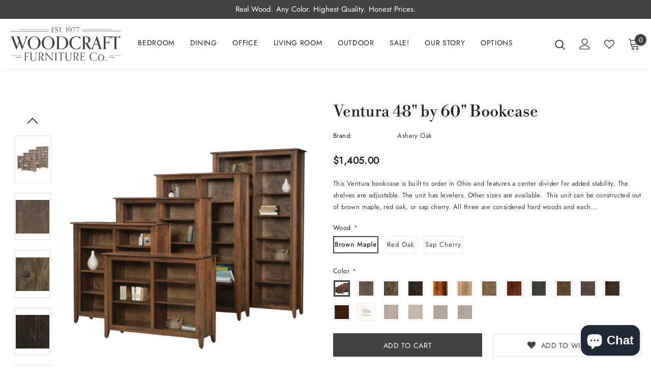

--- FILE ---
content_type: text/html; charset=utf-8
request_url: https://woodcraftfurniture.store/products/ventura-48-by-60-bookcase
body_size: 52545
content:
<!doctype html>
<!--[if lt IE 7]><html class="no-js lt-ie9 lt-ie8 lt-ie7" lang="en"> <![endif]-->
<!--[if IE 7]><html class="no-js lt-ie9 lt-ie8" lang="en"> <![endif]-->
<!--[if IE 8]><html class="no-js lt-ie9" lang="en"> <![endif]-->
<!--[if IE 9 ]><html class="ie9 no-js"> <![endif]-->
<!--[if (gt IE 9)|!(IE)]><!--> <html class="no-js"> <!--<![endif]-->
<head>
	<!-- Added by AVADA SEO Suite -->
	<script>
  const avadaLightJsExclude = ['cdn.nfcube.com', 'assets/ecom.js', 'variant-title-king', 'linked_options_variants', 'smile-loader.js', 'smart-product-filter-search', 'rivo-loyalty-referrals', 'avada-cookie-consent', 'consentmo-gdpr', 'quinn', 'pandectes'];
  const avadaLightJsInclude = ['https://www.googletagmanager.com/', 'https://connect.facebook.net/', 'https://business-api.tiktok.com/', 'https://static.klaviyo.com/'];
  window.AVADA_SPEED_BLACKLIST = avadaLightJsInclude.map(item => new RegExp(item, 'i'));
  window.AVADA_SPEED_WHITELIST = avadaLightJsExclude.map(item => new RegExp(item, 'i'));
</script>

<script>
  const isSpeedUpEnable = !1769329878474 || Date.now() < 1769329878474;
  if (isSpeedUpEnable) {
    const avadaSpeedUp=1;
    if(isSpeedUpEnable) {
  function _0x56dc(_0x5e8ad0,_0xb60057){_0x5e8ad0=_0x5e8ad0-0xa8;const _0x36d579=_0x36d5();let _0x56dc06=_0x36d579[_0x5e8ad0];return _0x56dc06;}(function(_0x3c71bb,_0x59beb2){const _0x5aafcf=_0x56dc,_0x5d0a45=_0x3c71bb();while(!![]){try{const _0x20d6c4=-parseInt(_0x5aafcf(0xbd))/0x1*(-parseInt(_0x5aafcf(0xe2))/0x2)+parseInt(_0x5aafcf(0xb1))/0x3*(parseInt(_0x5aafcf(0xc0))/0x4)+parseInt(_0x5aafcf(0xd1))/0x5+parseInt(_0x5aafcf(0xd8))/0x6+-parseInt(_0x5aafcf(0xb4))/0x7*(-parseInt(_0x5aafcf(0xc5))/0x8)+parseInt(_0x5aafcf(0xbf))/0x9+-parseInt(_0x5aafcf(0xe5))/0xa;if(_0x20d6c4===_0x59beb2)break;else _0x5d0a45['push'](_0x5d0a45['shift']());}catch(_0x4aff76){_0x5d0a45['push'](_0x5d0a45['shift']());}}}(_0x36d5,0xcde56),(function(){const _0x4df10d=_0x56dc,_0x4efab4='javascript/blocked',_0x240c4e={'blacklist':window['AVADA_SPEED_BLACKLIST'],'whitelist':window[_0x4df10d(0xd6)]},_0x30cee6={'blacklisted':[]},_0x13a068=(_0x2f57cb,_0x53abde)=>{const _0x4d0547=_0x4df10d;return _0x2f57cb&&(!_0x53abde||_0x53abde!==_0x4efab4)&&(!_0x240c4e[_0x4d0547(0xc8)]||_0x240c4e[_0x4d0547(0xc8)][_0x4d0547(0xb2)](_0x2272db=>_0x2272db[_0x4d0547(0xce)](_0x2f57cb)))&&(!_0x240c4e[_0x4d0547(0xbe)]||_0x240c4e[_0x4d0547(0xbe)][_0x4d0547(0xb8)](_0x5c8e00=>!_0x5c8e00['test'](_0x2f57cb)));},_0x3cd270=()=>{const _0x445005=_0x4df10d,_0x231f30=document[_0x445005(0xab)](_0x445005(0xba));for(let _0x353b21=0x0;_0x353b21<_0x231f30[_0x445005(0xc6)];_0x353b21++){const _0x5169d4=_0x231f30[_0x353b21],_0x51ab1d=_0x5169d4[_0x445005(0xcb)](_0x445005(0xaf)),_0x1926b8=_0x5169d4[_0x445005(0xbb)];_0x13a068(_0x51ab1d,_0x1926b8)&&(_0x30cee6[_0x445005(0xd7)][_0x445005(0xd0)]([_0x5169d4,_0x5169d4[_0x445005(0xbb)]||'text/javascript']),_0x5169d4[_0x445005(0xbb)]=_0x4efab4,_0x5169d4[_0x445005(0xdf)]&&_0x5169d4[_0x445005(0xdf)]['removeChild'](_0x5169d4));}};_0x3cd270();const _0x39d614=function(_0x1e94ab){const _0x49d3d9=_0x4df10d,_0x2c5d99=_0x1e94ab[_0x49d3d9(0xcb)](_0x49d3d9(0xaf));return _0x240c4e[_0x49d3d9(0xc8)]&&_0x240c4e[_0x49d3d9(0xc8)][_0x49d3d9(0xb8)](_0x573d33=>!_0x573d33[_0x49d3d9(0xce)](_0x2c5d99))||_0x240c4e[_0x49d3d9(0xbe)]&&_0x240c4e[_0x49d3d9(0xbe)]['some'](_0x1f8cf9=>_0x1f8cf9[_0x49d3d9(0xce)](_0x2c5d99));},_0x40c1d4=new MutationObserver(_0x1c2e32=>{const _0x5245c1=_0x4df10d;for(let _0x1017f0=0x0;_0x1017f0<_0x1c2e32[_0x5245c1(0xc6)];_0x1017f0++){const {addedNodes:_0x6dff19}=_0x1c2e32[_0x1017f0];for(let _0x40de79=0x0;_0x40de79<_0x6dff19['length'];_0x40de79++){const _0x4e60ed=_0x6dff19[_0x40de79];if(_0x4e60ed[_0x5245c1(0xda)]===0x1&&_0x4e60ed[_0x5245c1(0xdb)]==='SCRIPT'){const _0xecf4ba=_0x4e60ed[_0x5245c1(0xaf)],_0x241914=_0x4e60ed[_0x5245c1(0xbb)];if(_0x13a068(_0xecf4ba,_0x241914)){_0x30cee6['blacklisted']['push']([_0x4e60ed,_0x4e60ed[_0x5245c1(0xbb)]]),_0x4e60ed['type']=_0x4efab4;const _0x4d4021=function(_0x393d84){const _0x38bb83=_0x5245c1;if(_0x4e60ed[_0x38bb83(0xcb)]('type')===_0x4efab4)_0x393d84[_0x38bb83(0xc7)]();_0x4e60ed[_0x38bb83(0xb7)]('beforescriptexecute',_0x4d4021);};_0x4e60ed[_0x5245c1(0xb5)](_0x5245c1(0xbc),_0x4d4021),_0x4e60ed[_0x5245c1(0xdf)]&&_0x4e60ed['parentElement'][_0x5245c1(0xcc)](_0x4e60ed);}}}}});_0x40c1d4['observe'](document[_0x4df10d(0xc9)],{'childList':!![],'subtree':!![]});const _0x381c78=/[|\{}()[]^$+*?.]/g,_0x503e84=function(..._0x1fa9ca){const _0x57e303=_0x4df10d;_0x1fa9ca[_0x57e303(0xc6)]<0x1?(_0x240c4e['blacklist']=[],_0x240c4e[_0x57e303(0xbe)]=[]):(_0x240c4e['blacklist']&&(_0x240c4e[_0x57e303(0xc8)]=_0x240c4e[_0x57e303(0xc8)][_0x57e303(0xa8)](_0x351f83=>_0x1fa9ca[_0x57e303(0xb8)](_0x29c213=>{const _0x3d49a7=_0x57e303;if(typeof _0x29c213==='string')return!_0x351f83[_0x3d49a7(0xce)](_0x29c213);else{if(_0x29c213 instanceof RegExp)return _0x351f83[_0x3d49a7(0xb9)]()!==_0x29c213['toString']();}}))),_0x240c4e[_0x57e303(0xbe)]&&(_0x240c4e['whitelist']=[..._0x240c4e['whitelist'],..._0x1fa9ca[_0x57e303(0xaa)](_0x807651=>{const _0x47f223=_0x57e303;if(typeof _0x807651===_0x47f223(0xc3)){const _0x43159a=_0x807651[_0x47f223(0xe7)](_0x381c78,_0x47f223(0xd2)),_0x3c022c='.*'+_0x43159a+'.*';if(_0x240c4e[_0x47f223(0xbe)][_0x47f223(0xb8)](_0x3a8a39=>_0x3a8a39[_0x47f223(0xb9)]()!==_0x3c022c[_0x47f223(0xb9)]()))return new RegExp(_0x3c022c);}else{if(_0x807651 instanceof RegExp){if(_0x240c4e[_0x47f223(0xbe)][_0x47f223(0xb8)](_0x17ca9b=>_0x17ca9b[_0x47f223(0xb9)]()!==_0x807651[_0x47f223(0xb9)]()))return _0x807651;}}return null;})[_0x57e303(0xa8)](Boolean)]));const _0xdbd54=document['querySelectorAll'](_0x57e303(0xcf)+_0x4efab4+'"]');for(let _0x134ea5=0x0;_0x134ea5<_0xdbd54[_0x57e303(0xc6)];_0x134ea5++){const _0x1dd209=_0xdbd54[_0x134ea5];_0x39d614(_0x1dd209)&&(_0x30cee6[_0x57e303(0xd7)][_0x57e303(0xd0)]([_0x1dd209,_0x57e303(0xb3)]),_0x1dd209[_0x57e303(0xdf)][_0x57e303(0xcc)](_0x1dd209));}let _0x4ea440=0x0;[..._0x30cee6[_0x57e303(0xd7)]]['forEach'](([_0x1b3a11,_0x4d5fa8],_0x16156f)=>{const _0x242f03=_0x57e303;if(_0x39d614(_0x1b3a11)){const _0x5c9fa6=document['createElement'](_0x242f03(0xac));for(let _0x571873=0x0;_0x571873<_0x1b3a11[_0x242f03(0xe0)]['length'];_0x571873++){const _0x28e89d=_0x1b3a11['attributes'][_0x571873];_0x28e89d[_0x242f03(0xad)]!==_0x242f03(0xaf)&&_0x28e89d['name']!==_0x242f03(0xbb)&&_0x5c9fa6[_0x242f03(0xe3)](_0x28e89d['name'],_0x1b3a11[_0x242f03(0xe0)][_0x571873][_0x242f03(0xdd)]);}_0x5c9fa6[_0x242f03(0xe3)](_0x242f03(0xaf),_0x1b3a11[_0x242f03(0xaf)]),_0x5c9fa6[_0x242f03(0xe3)](_0x242f03(0xbb),_0x4d5fa8||_0x242f03(0xb3)),document[_0x242f03(0xae)][_0x242f03(0xc1)](_0x5c9fa6),_0x30cee6[_0x242f03(0xd7)]['splice'](_0x16156f-_0x4ea440,0x1),_0x4ea440++;}}),_0x240c4e['blacklist']&&_0x240c4e[_0x57e303(0xc8)][_0x57e303(0xc6)]<0x1&&_0x40c1d4[_0x57e303(0xd9)]();},_0x32b31a=document[_0x4df10d(0xb6)],_0x27db41={'src':Object[_0x4df10d(0xc4)](HTMLScriptElement[_0x4df10d(0xe6)],_0x4df10d(0xaf)),'type':Object[_0x4df10d(0xc4)](HTMLScriptElement[_0x4df10d(0xe6)],'type')};document['createElement']=function(..._0x32bd3e){const _0x4b259c=_0x4df10d;if(_0x32bd3e[0x0][_0x4b259c(0xe8)]()!=='script')return _0x32b31a[_0x4b259c(0xcd)](document)(..._0x32bd3e);const _0x519cd2=_0x32b31a['bind'](document)(..._0x32bd3e);try{let _0x5c35c5=![],_0x32e22c=![],_0x217324=![];Object[_0x4b259c(0xc2)](_0x519cd2,{'src':{..._0x27db41[_0x4b259c(0xaf)],'set'(_0x3ffa38){const _0x221d2d=_0x4b259c;if(_0x5c35c5)return;_0x5c35c5=!![];try{const _0x50d864=_0x27db41['type'][_0x221d2d(0xd5)][_0x221d2d(0xe9)](this);_0x13a068(_0x3ffa38,_0x50d864)&&_0x27db41[_0x221d2d(0xbb)][_0x221d2d(0xe1)][_0x221d2d(0xe9)](this,_0x4efab4),_0x27db41[_0x221d2d(0xaf)][_0x221d2d(0xe1)]['call'](this,_0x3ffa38);}finally{_0x5c35c5=![];}}},'type':{..._0x27db41[_0x4b259c(0xbb)],'get'(){const _0x4c6d01=_0x4b259c,_0x1547d2=_0x27db41[_0x4c6d01(0xbb)][_0x4c6d01(0xd5)][_0x4c6d01(0xe9)](this);if(_0x32e22c)return _0x1547d2;const _0x367d83=_0x27db41['src'][_0x4c6d01(0xd5)][_0x4c6d01(0xe9)](this);if(_0x1547d2===_0x4efab4||_0x13a068(_0x367d83,_0x1547d2))return null;return _0x1547d2;},'set'(_0x5a7434){const _0xd76f84=_0x4b259c;if(_0x32e22c)return;_0x32e22c=!![];try{const _0x53dd1d=_0x27db41[_0xd76f84(0xaf)][_0xd76f84(0xd5)]['call'](this),_0x1f7116=_0x27db41[_0xd76f84(0xbb)][_0xd76f84(0xd5)][_0xd76f84(0xe9)](this),_0x2f5ccf=_0x13a068(_0x53dd1d,_0x1f7116)?_0x4efab4:_0x5a7434;_0x27db41[_0xd76f84(0xbb)][_0xd76f84(0xe1)][_0xd76f84(0xe9)](this,_0x2f5ccf);}finally{_0x32e22c=![];}}}}),_0x519cd2[_0x4b259c(0xe3)]=function(_0x3779c5,_0x1836ff){const _0x143fea=_0x4b259c;if(_0x217324){HTMLScriptElement[_0x143fea(0xe6)]['setAttribute']['call'](_0x519cd2,_0x3779c5,_0x1836ff);return;}_0x217324=!![];try{_0x3779c5===_0x143fea(0xbb)||_0x3779c5===_0x143fea(0xaf)?_0x519cd2[_0x3779c5]=_0x1836ff:HTMLScriptElement['prototype'][_0x143fea(0xe3)]['call'](_0x519cd2,_0x3779c5,_0x1836ff);}finally{_0x217324=![];}};}catch(_0x1cae51){console[_0x4b259c(0xd3)]('Avada cannot lazy load script',_0x1cae51);}return _0x519cd2;};const _0x3904ef=['keydown',_0x4df10d(0xb0),_0x4df10d(0xca),_0x4df10d(0xe4),_0x4df10d(0xd4),'wheel'],_0x19e29a=_0x3904ef[_0x4df10d(0xaa)](_0x67c77f=>{return{'type':_0x67c77f,'listener':()=>_0x503e84(),'options':{'passive':!![]}};});_0x19e29a[_0x4df10d(0xa9)](_0x151502=>{const _0x293c6b=_0x4df10d;document[_0x293c6b(0xb5)](_0x151502[_0x293c6b(0xbb)],_0x151502[_0x293c6b(0xdc)],_0x151502[_0x293c6b(0xde)]);});}()));function _0x36d5(){const _0x4be26e=['script[type="','push','6790570PHAXru','\$&','warn','touchstart','get','AVADA_SPEED_WHITELIST','blacklisted','6474624bqffcp','disconnect','nodeType','tagName','listener','value','options','parentElement','attributes','set','102XHcKzA','setAttribute','touchmove','60292820UrmHLE','prototype','replace','toLowerCase','call','filter','forEach','map','querySelectorAll','script','name','head','src','mousemove','662667ENUdiS','some','application/javascript','849219docSca','addEventListener','createElement','removeEventListener','every','toString','script[src]','type','beforescriptexecute','27527hrwQsX','whitelist','1357443wQImBw','28lRBJOe','appendChild','defineProperties','string','getOwnPropertyDescriptor','88WIBGNe','length','preventDefault','blacklist','documentElement','touchend','getAttribute','removeChild','bind','test'];_0x36d5=function(){return _0x4be26e;};return _0x36d5();}
}
    class LightJsLoader{constructor(e){this.jQs=[],this.listener=this.handleListener.bind(this,e),this.scripts=["default","defer","async"].reduce(((e,t)=>({...e,[t]:[]})),{});const t=this;e.forEach((e=>window.addEventListener(e,t.listener,{passive:!0})))}handleListener(e){const t=this;return e.forEach((e=>window.removeEventListener(e,t.listener))),"complete"===document.readyState?this.handleDOM():document.addEventListener("readystatechange",(e=>{if("complete"===e.target.readyState)return setTimeout(t.handleDOM.bind(t),1)}))}async handleDOM(){this.suspendEvent(),this.suspendJQuery(),this.findScripts(),this.preloadScripts();for(const e of Object.keys(this.scripts))await this.replaceScripts(this.scripts[e]);for(const e of["DOMContentLoaded","readystatechange"])await this.requestRepaint(),document.dispatchEvent(new Event("lightJS-"+e));document.lightJSonreadystatechange&&document.lightJSonreadystatechange();for(const e of["DOMContentLoaded","load"])await this.requestRepaint(),window.dispatchEvent(new Event("lightJS-"+e));await this.requestRepaint(),window.lightJSonload&&window.lightJSonload(),await this.requestRepaint(),this.jQs.forEach((e=>e(window).trigger("lightJS-jquery-load"))),window.dispatchEvent(new Event("lightJS-pageshow")),await this.requestRepaint(),window.lightJSonpageshow&&window.lightJSonpageshow()}async requestRepaint(){return new Promise((e=>requestAnimationFrame(e)))}findScripts(){document.querySelectorAll("script[type=lightJs]").forEach((e=>{e.hasAttribute("src")?e.hasAttribute("async")&&e.async?this.scripts.async.push(e):e.hasAttribute("defer")&&e.defer?this.scripts.defer.push(e):this.scripts.default.push(e):this.scripts.default.push(e)}))}preloadScripts(){const e=this,t=Object.keys(this.scripts).reduce(((t,n)=>[...t,...e.scripts[n]]),[]),n=document.createDocumentFragment();t.forEach((e=>{const t=e.getAttribute("src");if(!t)return;const s=document.createElement("link");s.href=t,s.rel="preload",s.as="script",n.appendChild(s)})),document.head.appendChild(n)}async replaceScripts(e){let t;for(;t=e.shift();)await this.requestRepaint(),new Promise((e=>{const n=document.createElement("script");[...t.attributes].forEach((e=>{"type"!==e.nodeName&&n.setAttribute(e.nodeName,e.nodeValue)})),t.hasAttribute("src")?(n.addEventListener("load",e),n.addEventListener("error",e)):(n.text=t.text,e()),t.parentNode.replaceChild(n,t)}))}suspendEvent(){const e={};[{obj:document,name:"DOMContentLoaded"},{obj:window,name:"DOMContentLoaded"},{obj:window,name:"load"},{obj:window,name:"pageshow"},{obj:document,name:"readystatechange"}].map((t=>function(t,n){function s(n){return e[t].list.indexOf(n)>=0?"lightJS-"+n:n}e[t]||(e[t]={list:[n],add:t.addEventListener,remove:t.removeEventListener},t.addEventListener=(...n)=>{n[0]=s(n[0]),e[t].add.apply(t,n)},t.removeEventListener=(...n)=>{n[0]=s(n[0]),e[t].remove.apply(t,n)})}(t.obj,t.name))),[{obj:document,name:"onreadystatechange"},{obj:window,name:"onpageshow"}].map((e=>function(e,t){let n=e[t];Object.defineProperty(e,t,{get:()=>n||function(){},set:s=>{e["lightJS"+t]=n=s}})}(e.obj,e.name)))}suspendJQuery(){const e=this;let t=window.jQuery;Object.defineProperty(window,"jQuery",{get:()=>t,set(n){if(!n||!n.fn||!e.jQs.includes(n))return void(t=n);n.fn.ready=n.fn.init.prototype.ready=e=>{e.bind(document)(n)};const s=n.fn.on;n.fn.on=n.fn.init.prototype.on=function(...e){if(window!==this[0])return s.apply(this,e),this;const t=e=>e.split(" ").map((e=>"load"===e||0===e.indexOf("load.")?"lightJS-jquery-load":e)).join(" ");return"string"==typeof e[0]||e[0]instanceof String?(e[0]=t(e[0]),s.apply(this,e),this):("object"==typeof e[0]&&Object.keys(e[0]).forEach((n=>{delete Object.assign(e[0],{[t(n)]:e[0][n]})[n]})),s.apply(this,e),this)},e.jQs.push(n),t=n}})}}
new LightJsLoader(["keydown","mousemove","touchend","touchmove","touchstart","wheel"]);
  }
</script><!-- meta basic type product --><!-- meta basic type collection --><!-- meta basic type article -->

	<!-- /Added by AVADA SEO Suite -->

  <!-- Basic page needs ================================================== -->
  <meta charset="utf-8">
  <meta http-equiv="X-UA-Compatible" content="IE=edge,chrome=1">
  <meta name="google-site-verification" content="oTKBh-ZmXm1XsbsY0Ymi7GkrlaK1NdOB-r2p0d1MV8g" />
	
  <!-- Title and description ================================================== -->

  <!-- Product meta ================================================== -->
  


  <meta property="og:type" content="product">
  <meta property="og:title" content="Ventura 48&quot; by 60&quot; Bookcase">
  
  <meta property="og:image" content="http://woodcraftfurniture.store/cdn/shop/files/VenturaBookcases_grande.png?v=1753919344">
  <meta property="og:image:secure_url" content="https://woodcraftfurniture.store/cdn/shop/files/VenturaBookcases_grande.png?v=1753919344">
  
  <meta property="og:image" content="http://woodcraftfurniture.store/cdn/shop/files/14MYeY8cMNNhPW7v9SoNnHvDtxSZom1QS_b0c920dd-dce6-419b-85ff-5caf1ae7797d_grande.jpg?v=1753919345">
  <meta property="og:image:secure_url" content="https://woodcraftfurniture.store/cdn/shop/files/14MYeY8cMNNhPW7v9SoNnHvDtxSZom1QS_b0c920dd-dce6-419b-85ff-5caf1ae7797d_grande.jpg?v=1753919345">
  
  <meta property="og:image" content="http://woodcraftfurniture.store/cdn/shop/files/1XwDoM4dOJ_8-ZV9mYlxrSwcOwaLKKmIL_ec40f921-2696-4ea1-9d44-56b6070bb4a2_grande.jpg?v=1753919346">
  <meta property="og:image:secure_url" content="https://woodcraftfurniture.store/cdn/shop/files/1XwDoM4dOJ_8-ZV9mYlxrSwcOwaLKKmIL_ec40f921-2696-4ea1-9d44-56b6070bb4a2_grande.jpg?v=1753919346">
  
  <meta property="og:price:amount" content="1,405.00">
  <meta property="og:price:currency" content="USD">


  <meta property="og:description" content="This Ventura bookcase is built to order in Ohio and features a center divider for added stability. The shelves are adjustable. The unit has levelers. Other sizes are available.  This unit can be constructed out of brown maple, red oak, or sap cherry. All three are considered hard woods and each has unique characteristi">


  <meta property="og:url" content="https://woodcraftfurniture.store/products/ventura-48-by-60-bookcase">
  <meta property="og:site_name" content="Woodcraft Furniture ">
  <!-- /snippets/twitter-card.liquid -->





  <meta name="twitter:card" content="product">
  <meta name="twitter:title" content="Ventura 48" by 60" Bookcase">
  <meta name="twitter:description" content="This Ventura bookcase is built to order in Ohio and features a center divider for added stability. The shelves are adjustable. The unit has levelers. Other sizes are available. 
This unit can be constructed out of brown maple, red oak, or sap cherry. All three are considered hard woods and each has unique characteristics. 
48&quot; Wide by 60&quot; High by 12.25&quot; Deep
By selecting the standard finish option a sales associate will be in contact with you to determine the finish. We offer two-tone, painted finishes, &amp;amp; distressed finishes. 
By select the &quot;Custom&quot; finish, a sales associate will be in contact with you to determine the finish. ">
  <meta name="twitter:image" content="https://woodcraftfurniture.store/cdn/shop/files/VenturaBookcases_medium.png?v=1753919344">
  <meta name="twitter:image:width" content="240">
  <meta name="twitter:image:height" content="240">
  <meta name="twitter:label1" content="Price">
  <meta name="twitter:data1" content="From $1,405.00 USD">
  
  <meta name="twitter:label2" content="Brand">
  <meta name="twitter:data2" content="Ashery Oak">
  



  <!-- Helpers ================================================== -->
  <link rel="canonical" href="https://woodcraftfurniture.store/products/ventura-48-by-60-bookcase">
  <meta name="viewport" content="width=device-width, initial-scale=1, maximum-scale=1, user-scalable=0, minimal-ui">
  
  <!-- Favicon -->
  
  <link rel="shortcut icon" href="//woodcraftfurniture.store/cdn/shop/files/fav_32x32.png?v=1619658783" type="image/png">
  
 
   <!-- fonts -->
  
  
  <!-- Styles -->
  <link href="//woodcraftfurniture.store/cdn/shop/t/6/assets/vendor.min.css?v=100472052405884710241724536071" rel="stylesheet" type="text/css" media="all" />
<link href="//woodcraftfurniture.store/cdn/shop/t/6/assets/theme-styles.scss.css?v=10516138921454275471764431715" rel="stylesheet" type="text/css" media="all" />
<link href="//woodcraftfurniture.store/cdn/shop/t/6/assets/theme-styles-responsive.scss.css?v=172134009058134858371724536071" rel="stylesheet" type="text/css" media="all" />
  
   <!-- Scripts -->
  <script src="//woodcraftfurniture.store/cdn/shop/t/6/assets/jquery.min.js?v=56888366816115934351724536071" type="text/javascript"></script>
<script src="//woodcraftfurniture.store/cdn/shop/t/6/assets/jquery-cookie.min.js?v=72365755745404048181724536071" type="text/javascript"></script>
<script src="//woodcraftfurniture.store/cdn/shop/t/6/assets/lazysizes.min.js?v=84414966064882348651724536071" type="text/javascript"></script>

<script>
  	window.lazySizesConfig = window.lazySizesConfig || {};
    lazySizesConfig.loadMode = 1;
    window.lazySizesConfig.init = false;
    lazySizes.init();
  
    window.ajax_cart = "normal";
    window.money_format = "${{amount}}";//"${{amount}} USD";
    window.shop_currency = "USD";
    window.show_multiple_currencies = false;
    window.use_color_swatch = true;
    window.color_swatch_style = "variant";
    window.enable_sidebar_multiple_choice = true;
    window.file_url = "//woodcraftfurniture.store/cdn/shop/files/?v=28994";
    window.asset_url = "";
    window.router = "";
    window.swatch_recently = "color";
    
    window.inventory_text = {
        in_stock: "In stock",
        many_in_stock: "Many in stock",
        out_of_stock: "Out of stock",
        add_to_cart: "Add to Cart",
        add_all_to_cart: "Add all to Cart",
        sold_out: "Sold Out",
        select_options : "Select options",
        unavailable: "Unavailable",
        no_more_product: "No more product",
        show_options: "Show Variants",
        hide_options: "Hide Variants",
        adding : "Adding",
        thank_you : "Thank You",
        add_more : "Add More",
        cart_feedback : "Added",
        add_wishlist : "Add to Wish List",
        remove_wishlist : "Remove Wish List",
        previous: "Prev",
        next: "Next",
      	pre_order : "Pre Order",
    };
    window.multi_lang = false;
    window.infinity_scroll_feature = true;
    window.newsletter_popup = false;
    var hl = {
      url: 'woodcraft-furniture-ecommerce.myshopify.com',
      tid: '9691007',
      dom: 'woodcraftfurniture.store',
      lic: '48d02febcab14796',
    };
</script>

  <!-- Header hook for plugins ================================ -->
  <script>window.performance && window.performance.mark && window.performance.mark('shopify.content_for_header.start');</script><meta name="google-site-verification" content="cIjNy3P8VWOxUZ7h1Met1aHhZim1gpSFPnmD9P7qXK8">
<meta name="google-site-verification" content="oTKBh-ZmXm1XsbsY0Ymi7GkrlaK1NdOB-r2p0d1MV8g">
<meta name="facebook-domain-verification" content="v4k2m7yr8hwul8u2u1dllnsebc2mlj">
<meta id="shopify-digital-wallet" name="shopify-digital-wallet" content="/56040423614/digital_wallets/dialog">
<link rel="alternate" type="application/json+oembed" href="https://woodcraftfurniture.store/products/ventura-48-by-60-bookcase.oembed">
<script async="async" src="/checkouts/internal/preloads.js?locale=en-US"></script>
<script id="shopify-features" type="application/json">{"accessToken":"6532604d91fecdaa80355d8a15e87554","betas":["rich-media-storefront-analytics"],"domain":"woodcraftfurniture.store","predictiveSearch":true,"shopId":56040423614,"locale":"en"}</script>
<script>var Shopify = Shopify || {};
Shopify.shop = "woodcraft-furniture-ecommerce.myshopify.com";
Shopify.locale = "en";
Shopify.currency = {"active":"USD","rate":"1.0"};
Shopify.country = "US";
Shopify.theme = {"name":"Copy of Copy of New z-dzine","id":139589550270,"schema_name":"Ella","schema_version":"3.0.0","theme_store_id":null,"role":"main"};
Shopify.theme.handle = "null";
Shopify.theme.style = {"id":null,"handle":null};
Shopify.cdnHost = "woodcraftfurniture.store/cdn";
Shopify.routes = Shopify.routes || {};
Shopify.routes.root = "/";</script>
<script type="module">!function(o){(o.Shopify=o.Shopify||{}).modules=!0}(window);</script>
<script>!function(o){function n(){var o=[];function n(){o.push(Array.prototype.slice.apply(arguments))}return n.q=o,n}var t=o.Shopify=o.Shopify||{};t.loadFeatures=n(),t.autoloadFeatures=n()}(window);</script>
<script id="shop-js-analytics" type="application/json">{"pageType":"product"}</script>
<script defer="defer" async type="module" src="//woodcraftfurniture.store/cdn/shopifycloud/shop-js/modules/v2/client.init-shop-cart-sync_BT-GjEfc.en.esm.js"></script>
<script defer="defer" async type="module" src="//woodcraftfurniture.store/cdn/shopifycloud/shop-js/modules/v2/chunk.common_D58fp_Oc.esm.js"></script>
<script defer="defer" async type="module" src="//woodcraftfurniture.store/cdn/shopifycloud/shop-js/modules/v2/chunk.modal_xMitdFEc.esm.js"></script>
<script type="module">
  await import("//woodcraftfurniture.store/cdn/shopifycloud/shop-js/modules/v2/client.init-shop-cart-sync_BT-GjEfc.en.esm.js");
await import("//woodcraftfurniture.store/cdn/shopifycloud/shop-js/modules/v2/chunk.common_D58fp_Oc.esm.js");
await import("//woodcraftfurniture.store/cdn/shopifycloud/shop-js/modules/v2/chunk.modal_xMitdFEc.esm.js");

  window.Shopify.SignInWithShop?.initShopCartSync?.({"fedCMEnabled":true,"windoidEnabled":true});

</script>
<script>(function() {
  var isLoaded = false;
  function asyncLoad() {
    if (isLoaded) return;
    isLoaded = true;
    var urls = ["https:\/\/widget.tagembed.com\/embed.min.js?shop=woodcraft-furniture-ecommerce.myshopify.com","\/\/cdn.shopify.com\/proxy\/f6bd1fb280806cb360b7f38fab6f4cc6a4629c30968b4f66506c2f2dd399660a\/shopify-script-tags.s3.eu-west-1.amazonaws.com\/smartseo\/instantpage.js?shop=woodcraft-furniture-ecommerce.myshopify.com\u0026sp-cache-control=cHVibGljLCBtYXgtYWdlPTkwMA"];
    for (var i = 0; i < urls.length; i++) {
      var s = document.createElement('script');
      if ((!1769329878474 || Date.now() < 1769329878474) &&
      (!window.AVADA_SPEED_BLACKLIST || window.AVADA_SPEED_BLACKLIST.some(pattern => pattern.test(s))) &&
      (!window.AVADA_SPEED_WHITELIST || window.AVADA_SPEED_WHITELIST.every(pattern => !pattern.test(s)))) s.type = 'lightJs'; else s.type = 'text/javascript';
      s.async = true;
      s.src = urls[i];
      var x = document.getElementsByTagName('script')[0];
      x.parentNode.insertBefore(s, x);
    }
  };
  if(window.attachEvent) {
    window.attachEvent('onload', asyncLoad);
  } else {
    window.addEventListener('load', asyncLoad, false);
  }
})();</script>
<script id="__st">var __st={"a":56040423614,"offset":-18000,"reqid":"058e4dc5-ff49-48e5-8504-56778af63fc5-1769227448","pageurl":"woodcraftfurniture.store\/products\/ventura-48-by-60-bookcase","u":"6456cca2d52a","p":"product","rtyp":"product","rid":7994815709374};</script>
<script>window.ShopifyPaypalV4VisibilityTracking = true;</script>
<script id="captcha-bootstrap">!function(){'use strict';const t='contact',e='account',n='new_comment',o=[[t,t],['blogs',n],['comments',n],[t,'customer']],c=[[e,'customer_login'],[e,'guest_login'],[e,'recover_customer_password'],[e,'create_customer']],r=t=>t.map((([t,e])=>`form[action*='/${t}']:not([data-nocaptcha='true']) input[name='form_type'][value='${e}']`)).join(','),a=t=>()=>t?[...document.querySelectorAll(t)].map((t=>t.form)):[];function s(){const t=[...o],e=r(t);return a(e)}const i='password',u='form_key',d=['recaptcha-v3-token','g-recaptcha-response','h-captcha-response',i],f=()=>{try{return window.sessionStorage}catch{return}},m='__shopify_v',_=t=>t.elements[u];function p(t,e,n=!1){try{const o=window.sessionStorage,c=JSON.parse(o.getItem(e)),{data:r}=function(t){const{data:e,action:n}=t;return t[m]||n?{data:e,action:n}:{data:t,action:n}}(c);for(const[e,n]of Object.entries(r))t.elements[e]&&(t.elements[e].value=n);n&&o.removeItem(e)}catch(o){console.error('form repopulation failed',{error:o})}}const l='form_type',E='cptcha';function T(t){t.dataset[E]=!0}const w=window,h=w.document,L='Shopify',v='ce_forms',y='captcha';let A=!1;((t,e)=>{const n=(g='f06e6c50-85a8-45c8-87d0-21a2b65856fe',I='https://cdn.shopify.com/shopifycloud/storefront-forms-hcaptcha/ce_storefront_forms_captcha_hcaptcha.v1.5.2.iife.js',D={infoText:'Protected by hCaptcha',privacyText:'Privacy',termsText:'Terms'},(t,e,n)=>{const o=w[L][v],c=o.bindForm;if(c)return c(t,g,e,D).then(n);var r;o.q.push([[t,g,e,D],n]),r=I,A||(h.body.append(Object.assign(h.createElement('script'),{id:'captcha-provider',async:!0,src:r})),A=!0)});var g,I,D;w[L]=w[L]||{},w[L][v]=w[L][v]||{},w[L][v].q=[],w[L][y]=w[L][y]||{},w[L][y].protect=function(t,e){n(t,void 0,e),T(t)},Object.freeze(w[L][y]),function(t,e,n,w,h,L){const[v,y,A,g]=function(t,e,n){const i=e?o:[],u=t?c:[],d=[...i,...u],f=r(d),m=r(i),_=r(d.filter((([t,e])=>n.includes(e))));return[a(f),a(m),a(_),s()]}(w,h,L),I=t=>{const e=t.target;return e instanceof HTMLFormElement?e:e&&e.form},D=t=>v().includes(t);t.addEventListener('submit',(t=>{const e=I(t);if(!e)return;const n=D(e)&&!e.dataset.hcaptchaBound&&!e.dataset.recaptchaBound,o=_(e),c=g().includes(e)&&(!o||!o.value);(n||c)&&t.preventDefault(),c&&!n&&(function(t){try{if(!f())return;!function(t){const e=f();if(!e)return;const n=_(t);if(!n)return;const o=n.value;o&&e.removeItem(o)}(t);const e=Array.from(Array(32),(()=>Math.random().toString(36)[2])).join('');!function(t,e){_(t)||t.append(Object.assign(document.createElement('input'),{type:'hidden',name:u})),t.elements[u].value=e}(t,e),function(t,e){const n=f();if(!n)return;const o=[...t.querySelectorAll(`input[type='${i}']`)].map((({name:t})=>t)),c=[...d,...o],r={};for(const[a,s]of new FormData(t).entries())c.includes(a)||(r[a]=s);n.setItem(e,JSON.stringify({[m]:1,action:t.action,data:r}))}(t,e)}catch(e){console.error('failed to persist form',e)}}(e),e.submit())}));const S=(t,e)=>{t&&!t.dataset[E]&&(n(t,e.some((e=>e===t))),T(t))};for(const o of['focusin','change'])t.addEventListener(o,(t=>{const e=I(t);D(e)&&S(e,y())}));const B=e.get('form_key'),M=e.get(l),P=B&&M;t.addEventListener('DOMContentLoaded',(()=>{const t=y();if(P)for(const e of t)e.elements[l].value===M&&p(e,B);[...new Set([...A(),...v().filter((t=>'true'===t.dataset.shopifyCaptcha))])].forEach((e=>S(e,t)))}))}(h,new URLSearchParams(w.location.search),n,t,e,['guest_login'])})(!0,!0)}();</script>
<script integrity="sha256-4kQ18oKyAcykRKYeNunJcIwy7WH5gtpwJnB7kiuLZ1E=" data-source-attribution="shopify.loadfeatures" defer="defer" src="//woodcraftfurniture.store/cdn/shopifycloud/storefront/assets/storefront/load_feature-a0a9edcb.js" crossorigin="anonymous"></script>
<script data-source-attribution="shopify.dynamic_checkout.dynamic.init">var Shopify=Shopify||{};Shopify.PaymentButton=Shopify.PaymentButton||{isStorefrontPortableWallets:!0,init:function(){window.Shopify.PaymentButton.init=function(){};var t=document.createElement("script");t.src="https://woodcraftfurniture.store/cdn/shopifycloud/portable-wallets/latest/portable-wallets.en.js",t.type="module",document.head.appendChild(t)}};
</script>
<script data-source-attribution="shopify.dynamic_checkout.buyer_consent">
  function portableWalletsHideBuyerConsent(e){var t=document.getElementById("shopify-buyer-consent"),n=document.getElementById("shopify-subscription-policy-button");t&&n&&(t.classList.add("hidden"),t.setAttribute("aria-hidden","true"),n.removeEventListener("click",e))}function portableWalletsShowBuyerConsent(e){var t=document.getElementById("shopify-buyer-consent"),n=document.getElementById("shopify-subscription-policy-button");t&&n&&(t.classList.remove("hidden"),t.removeAttribute("aria-hidden"),n.addEventListener("click",e))}window.Shopify?.PaymentButton&&(window.Shopify.PaymentButton.hideBuyerConsent=portableWalletsHideBuyerConsent,window.Shopify.PaymentButton.showBuyerConsent=portableWalletsShowBuyerConsent);
</script>
<script data-source-attribution="shopify.dynamic_checkout.cart.bootstrap">document.addEventListener("DOMContentLoaded",(function(){function t(){return document.querySelector("shopify-accelerated-checkout-cart, shopify-accelerated-checkout")}if(t())Shopify.PaymentButton.init();else{new MutationObserver((function(e,n){t()&&(Shopify.PaymentButton.init(),n.disconnect())})).observe(document.body,{childList:!0,subtree:!0})}}));
</script>
<link id="shopify-accelerated-checkout-styles" rel="stylesheet" media="screen" href="https://woodcraftfurniture.store/cdn/shopifycloud/portable-wallets/latest/accelerated-checkout-backwards-compat.css" crossorigin="anonymous">
<style id="shopify-accelerated-checkout-cart">
        #shopify-buyer-consent {
  margin-top: 1em;
  display: inline-block;
  width: 100%;
}

#shopify-buyer-consent.hidden {
  display: none;
}

#shopify-subscription-policy-button {
  background: none;
  border: none;
  padding: 0;
  text-decoration: underline;
  font-size: inherit;
  cursor: pointer;
}

#shopify-subscription-policy-button::before {
  box-shadow: none;
}

      </style>

<script>window.performance && window.performance.mark && window.performance.mark('shopify.content_for_header.end');</script>

  <!--[if lt IE 9]>
  <script src="//html5shiv.googlecode.com/svn/trunk/html5.js" type="text/javascript"></script>
  <![endif]-->

  
  
  

  <script>

    Shopify.productOptionsMap = {};
    Shopify.quickViewOptionsMap = {};

    Shopify.updateOptionsInSelector = function(selectorIndex, wrapperSlt) {
        Shopify.optionsMap = wrapperSlt === '.product' ? Shopify.productOptionsMap : Shopify.quickViewOptionsMap;

        switch (selectorIndex) {
            case 0:
                var key = 'root';
                var selector = $(wrapperSlt + ' .single-option-selector:eq(0)');
                break;
            case 1:
                var key = $(wrapperSlt + ' .single-option-selector:eq(0)').val();
                var selector = $(wrapperSlt + ' .single-option-selector:eq(1)');
                break;
            case 2:
                var key = $(wrapperSlt + ' .single-option-selector:eq(0)').val();
                key += ' / ' + $(wrapperSlt + ' .single-option-selector:eq(1)').val();
                var selector = $(wrapperSlt + ' .single-option-selector:eq(2)');
        }

        var initialValue = selector.val();

        selector.empty();

        var availableOptions = Shopify.optionsMap[key];

        if (availableOptions && availableOptions.length) {
            for (var i = 0; i < availableOptions.length; i++) {
                var option = availableOptions[i];

                var newOption = $('<option></option>').val(option).html(option);

                selector.append(newOption);
            }

            $(wrapperSlt + ' .swatch[data-option-index="' + selectorIndex + '"] .swatch-element').each(function() {
                if ($.inArray($(this).attr('data-value'), availableOptions) !== -1) {
                    $(this).removeClass('soldout').find(':radio').removeAttr('disabled', 'disabled').removeAttr('checked');
                }
                else {
                    $(this).addClass('soldout').find(':radio').removeAttr('checked').attr('disabled', 'disabled');
                }
            });

            if ($.inArray(initialValue, availableOptions) !== -1) {
                selector.val(initialValue);
            }

            selector.trigger('change');
        };
    };

    Shopify.linkOptionSelectors = function(product, wrapperSlt) {
        // Building our mapping object.
        Shopify.optionsMap = wrapperSlt === '.product' ? Shopify.productOptionsMap : Shopify.quickViewOptionsMap;

        for (var i = 0; i < product.variants.length; i++) {
            var variant = product.variants[i];

            if (variant.available) {
                // Gathering values for the 1st drop-down.
                Shopify.optionsMap['root'] = Shopify.optionsMap['root'] || [];

                Shopify.optionsMap['root'].push(variant.option1);
                Shopify.optionsMap['root'] = Shopify.uniq(Shopify.optionsMap['root']);

                // Gathering values for the 2nd drop-down.
                if (product.options.length > 1) {
                var key = variant.option1;
                    Shopify.optionsMap[key] = Shopify.optionsMap[key] || [];
                    Shopify.optionsMap[key].push(variant.option2);
                    Shopify.optionsMap[key] = Shopify.uniq(Shopify.optionsMap[key]);
                }

                // Gathering values for the 3rd drop-down.
                if (product.options.length === 3) {
                    var key = variant.option1 + ' / ' + variant.option2;
                    Shopify.optionsMap[key] = Shopify.optionsMap[key] || [];
                    Shopify.optionsMap[key].push(variant.option3);
                    Shopify.optionsMap[key] = Shopify.uniq(Shopify.optionsMap[key]);
                }
            }
        };

        // Update options right away.
        Shopify.updateOptionsInSelector(0, wrapperSlt);

        if (product.options.length > 1) Shopify.updateOptionsInSelector(1, wrapperSlt);
        if (product.options.length === 3) Shopify.updateOptionsInSelector(2, wrapperSlt);

        // When there is an update in the first dropdown.
        $(wrapperSlt + " .single-option-selector:eq(0)").change(function() {
            Shopify.updateOptionsInSelector(1, wrapperSlt);
            if (product.options.length === 3) Shopify.updateOptionsInSelector(2, wrapperSlt);
            return true;
        });

        // When there is an update in the second dropdown.
        $(wrapperSlt + " .single-option-selector:eq(1)").change(function() {
            if (product.options.length === 3) Shopify.updateOptionsInSelector(2, wrapperSlt);
            return true;
        });
    };
</script>

<!-- Google Tag Manager -->
<!-- Google tag (gtag.js) --> <script async src="https://www.googletagmanager.com/gtag/js?id=AW-962793694"></script> <script> window.dataLayer = window.dataLayer || []; function gtag(){dataLayer.push(arguments);} gtag('js', new Date()); gtag('config', 'AW-962793694'); </script>
<!-- End Google Tag Manager -->
<script type="text/javascript">
        var _stk = "b634966d9cfb0080e2f99fb60ea84388ad05f1b6";
        
        (function(){
            var a=document, b=a.createElement("script"); b.type="text/javascript";
            b.async=!0; b.src=('https:'==document.location.protocol ? 'https://' :
            'http://') + 'd31y97ze264gaa.cloudfront.net/assets/st/js/st.js';
            a=a.getElementsByTagName("script")[0]; a.parentNode.insertBefore(b,a);
        })();
    </script>


<!-- BEGIN app block: shopify://apps/avada-seo-suite/blocks/avada-seo/15507c6e-1aa3-45d3-b698-7e175e033440 --><script>
  window.AVADA_SEO_ENABLED = true;
</script><!-- BEGIN app snippet: avada-broken-link-manager --><!-- END app snippet --><!-- BEGIN app snippet: avada-seo-site --><!-- END app snippet --><!-- BEGIN app snippet: avada-robot-onpage --><!-- Avada SEO Robot Onpage -->












<!-- END app snippet --><!-- BEGIN app snippet: avada-frequently-asked-questions -->







<!-- END app snippet --><!-- BEGIN app snippet: avada-custom-css --> <!-- BEGIN Avada SEO custom CSS END -->


<!-- END Avada SEO custom CSS END -->
<!-- END app snippet --><!-- BEGIN app snippet: avada-blog-posts-and-article --><!-- END app snippet --><!-- BEGIN app snippet: avada-homepage --><!-- END app snippet --><!-- BEGIN app snippet: avada-local-business -->




  

  

<!-- END app snippet --><!-- BEGIN app snippet: avada-product-and-collection --><script>
    console.log('productAndCollection', {"handlingTimeMin":0,"showShippingDetails":false,"country":"US","showStockStatus":false,"handlingTimeUnit":"DAY","transitTimeMax":1,"applicableCountry":"US","returnDay":60,"returnFees":"https:\/\/schema.org\/FreeReturn","priceValidUntil":"2030-01-01","handlingTimeMax":1,"returnMethod":"https:\/\/schema.org\/ReturnByMail","priceValidUntilEnable":false,"transitTimeUnit":"DAY","price":0,"transitTimeMin":0,"currency":"USD","returnPolicyCategory":"https:\/\/schema.org\/MerchantReturnFiniteReturnWindow","selected":[],"status":true});
  </script><script type="application/ld+json">
  {
    "@context": "https://schema.org",
    "@type": "ProductGroup",
    "@id": "https://woodcraftfurniture.store/products/ventura-48-by-60-bookcase",
    "name": "Ventura 48&quot; by 60&quot; Bookcase",
    "description": "This Ventura bookcase is built to order in Ohio and features a center divider for added stability. The shelves are adjustable. The unit has levelers. Other sizes are available. \nThis unit can be constructed out of brown maple, red oak, or sap cherry. All three are considered hard woods and each has unique characteristics. \n48\" Wide by 60\" High by 12.25\" Deep\nBy selecting the standard finish option a sales associate will be in contact with you to determine the finish. We offer two-tone, painted finishes, \u0026amp; distressed finishes. \nBy select the \"Custom\" finish, a sales associate will be in contact with you to determine the finish. "
,"productGroupID": "7994815709374","brand": {
        "@type": "Brand",
        "name": "Ashery Oak"
      },"hasVariant": [{
          "@type": "Product","productGroupID": "7994815709374","sku": "","gtin8": "15131838","image": "https://woodcraftfurniture.store/cdn/shop/files/VenturaBookcases.png?v=1753919344"
          ,"name": "Brown Maple / Standard Finish Ventura 48&quot; by 60&quot; Bookcase"
          ,"description": "This Ventura bookcase is built to order in Ohio and features a center divider for added stability. The shelves are adjustable. The unit has levelers. Other sizes are available. \nThis unit can be constructed out of brown maple, red oak, or sap cherry. All three are considered hard woods and each has unique characteristics. \n48\" Wide by 60\" High by 12.25\" Deep\nBy selecting the standard finish option a sales associate will be in contact with you to determine the finish. We offer two-tone, painted finishes, \u0026amp; distressed finishes. \nBy select the \"Custom\" finish, a sales associate will be in contact with you to determine the finish. "
          

,"color": "Standard Finish","offers": {
            "@type": "Offer",
            "price": 1405.0,
            "priceCurrency": "USD",
            "itemCondition": "https://schema.org/NewCondition","url": "https://woodcraftfurniture.store/products/ventura-48-by-60-bookcase?variant=43958015131838"}
        },{
          "@type": "Product","productGroupID": "7994815709374","gtin8": "09489342","image": "https://woodcraftfurniture.store/cdn/shop/files/14MYeY8cMNNhPW7v9SoNnHvDtxSZom1QS_b0c920dd-dce6-419b-85ff-5caf1ae7797d.jpg?v=1753919345"
          ,"name": "Brown Maple / Driftwood Ventura 48&quot; by 60&quot; Bookcase"
          ,"description": "This Ventura bookcase is built to order in Ohio and features a center divider for added stability. The shelves are adjustable. The unit has levelers. Other sizes are available. \nThis unit can be constructed out of brown maple, red oak, or sap cherry. All three are considered hard woods and each has unique characteristics. \n48\" Wide by 60\" High by 12.25\" Deep\nBy selecting the standard finish option a sales associate will be in contact with you to determine the finish. We offer two-tone, painted finishes, \u0026amp; distressed finishes. \nBy select the \"Custom\" finish, a sales associate will be in contact with you to determine the finish. "
          

,"color": "Driftwood","offers": {
            "@type": "Offer",
            "price": 1405.0,
            "priceCurrency": "USD",
            "itemCondition": "https://schema.org/NewCondition","url": "https://woodcraftfurniture.store/products/ventura-48-by-60-bookcase?variant=43810109489342"}
        },{
          "@type": "Product","productGroupID": "7994815709374","gtin8": "09554878","image": "https://woodcraftfurniture.store/cdn/shop/files/1XwDoM4dOJ_8-ZV9mYlxrSwcOwaLKKmIL_ec40f921-2696-4ea1-9d44-56b6070bb4a2.jpg?v=1753919346"
          ,"name": "Brown Maple / Carbon Ventura 48&quot; by 60&quot; Bookcase"
          ,"description": "This Ventura bookcase is built to order in Ohio and features a center divider for added stability. The shelves are adjustable. The unit has levelers. Other sizes are available. \nThis unit can be constructed out of brown maple, red oak, or sap cherry. All three are considered hard woods and each has unique characteristics. \n48\" Wide by 60\" High by 12.25\" Deep\nBy selecting the standard finish option a sales associate will be in contact with you to determine the finish. We offer two-tone, painted finishes, \u0026amp; distressed finishes. \nBy select the \"Custom\" finish, a sales associate will be in contact with you to determine the finish. "
          

,"color": "Carbon","offers": {
            "@type": "Offer",
            "price": 1405.0,
            "priceCurrency": "USD",
            "itemCondition": "https://schema.org/NewCondition","url": "https://woodcraftfurniture.store/products/ventura-48-by-60-bookcase?variant=43810109554878"}
        },{
          "@type": "Product","productGroupID": "7994815709374","gtin8": "09587646","image": "https://woodcraftfurniture.store/cdn/shop/files/1MUbcq-vXJaD20gEhY3z3jQ2D8jtv5HiZ_824ec2c6-a1dd-4bd5-a3f2-8b99dc368e18.jpg?v=1753919347"
          ,"name": "Brown Maple / Dark Knight Ventura 48&quot; by 60&quot; Bookcase"
          ,"description": "This Ventura bookcase is built to order in Ohio and features a center divider for added stability. The shelves are adjustable. The unit has levelers. Other sizes are available. \nThis unit can be constructed out of brown maple, red oak, or sap cherry. All three are considered hard woods and each has unique characteristics. \n48\" Wide by 60\" High by 12.25\" Deep\nBy selecting the standard finish option a sales associate will be in contact with you to determine the finish. We offer two-tone, painted finishes, \u0026amp; distressed finishes. \nBy select the \"Custom\" finish, a sales associate will be in contact with you to determine the finish. "
          

,"color": "Dark Knight","offers": {
            "@type": "Offer",
            "price": 1405.0,
            "priceCurrency": "USD",
            "itemCondition": "https://schema.org/NewCondition","url": "https://woodcraftfurniture.store/products/ventura-48-by-60-bookcase?variant=43810109587646"}
        },{
          "@type": "Product","productGroupID": "7994815709374","gtin8": "09653182","image": "https://woodcraftfurniture.store/cdn/shop/files/1hrQk-YWigsO5HwkcynbMkoryacYiWITc_07b63245-7aaa-4d3a-98a5-83dfb67e44c5.jpg?v=1753919349"
          ,"name": "Brown Maple / Michael&#39;s Cherry Ventura 48&quot; by 60&quot; Bookcase"
          ,"description": "This Ventura bookcase is built to order in Ohio and features a center divider for added stability. The shelves are adjustable. The unit has levelers. Other sizes are available. \nThis unit can be constructed out of brown maple, red oak, or sap cherry. All three are considered hard woods and each has unique characteristics. \n48\" Wide by 60\" High by 12.25\" Deep\nBy selecting the standard finish option a sales associate will be in contact with you to determine the finish. We offer two-tone, painted finishes, \u0026amp; distressed finishes. \nBy select the \"Custom\" finish, a sales associate will be in contact with you to determine the finish. "
          

,"color": "Michael&#39;s Cherry","offers": {
            "@type": "Offer",
            "price": 1405.0,
            "priceCurrency": "USD",
            "itemCondition": "https://schema.org/NewCondition","url": "https://woodcraftfurniture.store/products/ventura-48-by-60-bookcase?variant=43810109653182"}
        },{
          "@type": "Product","productGroupID": "7994815709374","gtin8": "09751486","image": "https://woodcraftfurniture.store/cdn/shop/files/1C5aNOK6KPn6EgYQQNoPJlOuCaOJFhrMF_1371fb0b-520b-49d2-84ce-dd56a4004496.jpg?v=1753919350"
          ,"name": "Brown Maple / Natural Ventura 48&quot; by 60&quot; Bookcase"
          ,"description": "This Ventura bookcase is built to order in Ohio and features a center divider for added stability. The shelves are adjustable. The unit has levelers. Other sizes are available. \nThis unit can be constructed out of brown maple, red oak, or sap cherry. All three are considered hard woods and each has unique characteristics. \n48\" Wide by 60\" High by 12.25\" Deep\nBy selecting the standard finish option a sales associate will be in contact with you to determine the finish. We offer two-tone, painted finishes, \u0026amp; distressed finishes. \nBy select the \"Custom\" finish, a sales associate will be in contact with you to determine the finish. "
          

,"color": "Natural","offers": {
            "@type": "Offer",
            "price": 1405.0,
            "priceCurrency": "USD",
            "itemCondition": "https://schema.org/NewCondition","url": "https://woodcraftfurniture.store/products/ventura-48-by-60-bookcase?variant=43810109751486"}
        },{
          "@type": "Product","productGroupID": "7994815709374","gtin8": "09849790","image": "https://woodcraftfurniture.store/cdn/shop/files/1vShoeqgyXXYX95jCTAEtGAW64LwNn2Ct_6c7fb7d0-dadb-46a5-876c-dcc0cc9738ea.jpg?v=1753919351"
          ,"name": "Brown Maple / Sandstone Ventura 48&quot; by 60&quot; Bookcase"
          ,"description": "This Ventura bookcase is built to order in Ohio and features a center divider for added stability. The shelves are adjustable. The unit has levelers. Other sizes are available. \nThis unit can be constructed out of brown maple, red oak, or sap cherry. All three are considered hard woods and each has unique characteristics. \n48\" Wide by 60\" High by 12.25\" Deep\nBy selecting the standard finish option a sales associate will be in contact with you to determine the finish. We offer two-tone, painted finishes, \u0026amp; distressed finishes. \nBy select the \"Custom\" finish, a sales associate will be in contact with you to determine the finish. "
          

,"color": "Sandstone","offers": {
            "@type": "Offer",
            "price": 1405.0,
            "priceCurrency": "USD",
            "itemCondition": "https://schema.org/NewCondition","url": "https://woodcraftfurniture.store/products/ventura-48-by-60-bookcase?variant=43810109849790"}
        },{
          "@type": "Product","productGroupID": "7994815709374","gtin8": "09915326","image": "https://woodcraftfurniture.store/cdn/shop/files/1KerkxqErRsDW1Y3P_W1WJjaclJxJY_UE_7ff382f5-599c-4fc6-81c4-87276e498c70.jpg?v=1753919352"
          ,"name": "Brown Maple / Scarlet Ventura 48&quot; by 60&quot; Bookcase"
          ,"description": "This Ventura bookcase is built to order in Ohio and features a center divider for added stability. The shelves are adjustable. The unit has levelers. Other sizes are available. \nThis unit can be constructed out of brown maple, red oak, or sap cherry. All three are considered hard woods and each has unique characteristics. \n48\" Wide by 60\" High by 12.25\" Deep\nBy selecting the standard finish option a sales associate will be in contact with you to determine the finish. We offer two-tone, painted finishes, \u0026amp; distressed finishes. \nBy select the \"Custom\" finish, a sales associate will be in contact with you to determine the finish. "
          

,"color": "Scarlet","offers": {
            "@type": "Offer",
            "price": 1405.0,
            "priceCurrency": "USD",
            "itemCondition": "https://schema.org/NewCondition","url": "https://woodcraftfurniture.store/products/ventura-48-by-60-bookcase?variant=43810109915326"}
        },{
          "@type": "Product","productGroupID": "7994815709374","gtin8": "10013630","image": "https://woodcraftfurniture.store/cdn/shop/files/1xczcNVUZXIHkHjwjkVyEJSFRFqKJva_w_a207779b-a988-4310-8514-3cf968e61fa6.jpg?v=1753919353"
          ,"name": "Brown Maple / Antique Slate Ventura 48&quot; by 60&quot; Bookcase"
          ,"description": "This Ventura bookcase is built to order in Ohio and features a center divider for added stability. The shelves are adjustable. The unit has levelers. Other sizes are available. \nThis unit can be constructed out of brown maple, red oak, or sap cherry. All three are considered hard woods and each has unique characteristics. \n48\" Wide by 60\" High by 12.25\" Deep\nBy selecting the standard finish option a sales associate will be in contact with you to determine the finish. We offer two-tone, painted finishes, \u0026amp; distressed finishes. \nBy select the \"Custom\" finish, a sales associate will be in contact with you to determine the finish. "
          

,"color": "Antique Slate","offers": {
            "@type": "Offer",
            "price": 1405.0,
            "priceCurrency": "USD",
            "itemCondition": "https://schema.org/NewCondition","url": "https://woodcraftfurniture.store/products/ventura-48-by-60-bookcase?variant=43810110013630"}
        },{
          "@type": "Product","productGroupID": "7994815709374","gtin8": "10111934","image": "https://woodcraftfurniture.store/cdn/shop/files/1uhYZwDi1R2Ac1sSFOgCZMmP1-VxOuASs_1b39e997-7dd3-4e33-9dc3-521a3de7d74c.jpg?v=1753919355"
          ,"name": "Brown Maple / Cappuccino Ventura 48&quot; by 60&quot; Bookcase"
          ,"description": "This Ventura bookcase is built to order in Ohio and features a center divider for added stability. The shelves are adjustable. The unit has levelers. Other sizes are available. \nThis unit can be constructed out of brown maple, red oak, or sap cherry. All three are considered hard woods and each has unique characteristics. \n48\" Wide by 60\" High by 12.25\" Deep\nBy selecting the standard finish option a sales associate will be in contact with you to determine the finish. We offer two-tone, painted finishes, \u0026amp; distressed finishes. \nBy select the \"Custom\" finish, a sales associate will be in contact with you to determine the finish. "
          

,"color": "Cappuccino","offers": {
            "@type": "Offer",
            "price": 1405.0,
            "priceCurrency": "USD",
            "itemCondition": "https://schema.org/NewCondition","url": "https://woodcraftfurniture.store/products/ventura-48-by-60-bookcase?variant=43810110111934"}
        }],"offers": {"@type": "Offer","price": "1405.0","priceCurrency": "USD",
      "itemCondition": "https://schema.org/NewCondition","url": "https://woodcraftfurniture.store/products/ventura-48-by-60-bookcase"
    },
    "image": ["https://woodcraftfurniture.store/cdn/shop/files/VenturaBookcases.png?v=1753919344","https://woodcraftfurniture.store/cdn/shop/files/14MYeY8cMNNhPW7v9SoNnHvDtxSZom1QS_b0c920dd-dce6-419b-85ff-5caf1ae7797d.jpg?v=1753919345","https://woodcraftfurniture.store/cdn/shop/files/1XwDoM4dOJ_8-ZV9mYlxrSwcOwaLKKmIL_ec40f921-2696-4ea1-9d44-56b6070bb4a2.jpg?v=1753919346","https://woodcraftfurniture.store/cdn/shop/files/1MUbcq-vXJaD20gEhY3z3jQ2D8jtv5HiZ_824ec2c6-a1dd-4bd5-a3f2-8b99dc368e18.jpg?v=1753919347","https://woodcraftfurniture.store/cdn/shop/files/1hrQk-YWigsO5HwkcynbMkoryacYiWITc_07b63245-7aaa-4d3a-98a5-83dfb67e44c5.jpg?v=1753919349","https://woodcraftfurniture.store/cdn/shop/files/1C5aNOK6KPn6EgYQQNoPJlOuCaOJFhrMF_1371fb0b-520b-49d2-84ce-dd56a4004496.jpg?v=1753919350","https://woodcraftfurniture.store/cdn/shop/files/1vShoeqgyXXYX95jCTAEtGAW64LwNn2Ct_6c7fb7d0-dadb-46a5-876c-dcc0cc9738ea.jpg?v=1753919351","https://woodcraftfurniture.store/cdn/shop/files/1KerkxqErRsDW1Y3P_W1WJjaclJxJY_UE_7ff382f5-599c-4fc6-81c4-87276e498c70.jpg?v=1753919352","https://woodcraftfurniture.store/cdn/shop/files/1xczcNVUZXIHkHjwjkVyEJSFRFqKJva_w_a207779b-a988-4310-8514-3cf968e61fa6.jpg?v=1753919353","https://woodcraftfurniture.store/cdn/shop/files/1uhYZwDi1R2Ac1sSFOgCZMmP1-VxOuASs_1b39e997-7dd3-4e33-9dc3-521a3de7d74c.jpg?v=1753919355","https://woodcraftfurniture.store/cdn/shop/files/1wib2ly8Dj2LIEhcr7jRWKPkibqj18tWy_269820a5-3be2-46e2-8b75-be4912e58db5.jpg?v=1753919357","https://woodcraftfurniture.store/cdn/shop/files/1rqDuCqXdIQxnbr_Vj1GDHbEOqBNcXbrw_a6361d73-fb15-49e0-9ce9-bf880537a00b.jpg?v=1753919358","https://woodcraftfurniture.store/cdn/shop/files/17IidWqQLO4GIj092755oeLvUrh0r7wQ_ed2276cc-53c3-4ea9-9aac-d2f10646c4d0.jpg?v=1753919359","https://woodcraftfurniture.store/cdn/shop/files/10KaDu_gYGCL01pXufBotJp5qUBVNVEvd_0b6d0d7a-695a-4c6a-a6c9-719f35760d73.jpg?v=1753919360","https://woodcraftfurniture.store/cdn/shop/files/16FC9i-hTAMZyba36l-rC898CxhfKO3qB_ad30f4b0-ed36-4577-a4ad-51e602d1acd0.jpg?v=1753919361","https://woodcraftfurniture.store/cdn/shop/files/1vWuX9x7W3TBtuyi64GL9OlTKDsNDwNRn_4d438caf-5526-4954-bda0-39a07526b375.jpg?v=1753919364","https://woodcraftfurniture.store/cdn/shop/files/1hZkowmdBDeJTJ1jQkoWUIr2W8rEtowoE_bb4d9389-807f-46bf-a06c-4bc25ef8994a.jpg?v=1753919364","https://woodcraftfurniture.store/cdn/shop/files/1ru5scdNZ7eUI0w2f87JXd-mwYAJF11O6_130a1d8b-cf3d-4923-b7bb-7b497cce8527.jpg?v=1753919365","https://woodcraftfurniture.store/cdn/shop/files/1afxFPVuXNLDZy6qy7H8TN1_JN2llaxJa_98ebc602-7340-4d90-9b88-6743bb4f8f73.jpg?v=1753919367","https://woodcraftfurniture.store/cdn/shop/files/1JpkxrmC6H2RpPVNnr1L66LG-plLPhmXz_fdf76177-2956-4125-aeb4-755716c9b928.jpg?v=1753919368","https://woodcraftfurniture.store/cdn/shop/files/10kaABmXx23BQdMLusOdY-N15IqmPjXdi_aa4ccddd-a06d-4d1e-b25d-a4ca64dd92a2.jpg?v=1753919368","https://woodcraftfurniture.store/cdn/shop/files/1omjxkGdRy6OVGs1w0ilEePwWo_ckCElG_6c33e11f-46d5-466b-adee-70e59f516f4f.jpg?v=1753919370","https://woodcraftfurniture.store/cdn/shop/files/1qKMBkyFkfRRy3OfnIv3W4FhFdLRM_ycw_edf59389-ac21-43d8-ae4b-e049d40277f7.jpg?v=1753919371","https://woodcraftfurniture.store/cdn/shop/files/1IpVKBwyWnO1JDx7BRqz7NIkwyuidqv36_7e2b76eb-1781-4104-9369-bc2cd6cc1939.jpg?v=1753919372","https://woodcraftfurniture.store/cdn/shop/files/1HkU1QeHzTgb4pHanmQe9asvFB3O0U7Pt_f888b1f0-368e-46ee-a6c2-fb956e358568.jpg?v=1753919373","https://woodcraftfurniture.store/cdn/shop/files/1fPzJL5T8jtTBmX2Pzy7UZA3i7lImY7t1_4f99a463-545b-4a56-9e1a-a5f6a908cf1f.jpg?v=1753919374","https://woodcraftfurniture.store/cdn/shop/files/1H3WObXdjHPHV1v1vsiCDjqhS4fbREcii_472ecd45-88ae-4ff2-880f-aec4a3f5b943.jpg?v=1753919376","https://woodcraftfurniture.store/cdn/shop/files/1lGdf5NHbA4bSywuYlXzjeSgns1a5KJaf_496bfb26-bbd1-45c0-babc-d9387aef96ae.jpg?v=1753919376","https://woodcraftfurniture.store/cdn/shop/files/1tfSt4wgzOmyJvIt1DVEzIqO0ZkxmOSD6_9dc5bf6f-8558-4be4-ac69-47980712fb09.jpg?v=1753919378","https://woodcraftfurniture.store/cdn/shop/files/10nlXKEL3ev2d52PapTBGj-F9J4Xg-FyZ_8dd5546b-4b5c-4b3f-9d64-b025944c99dd.jpg?v=1753919378","https://woodcraftfurniture.store/cdn/shop/files/1keu3gfqjo_rLo6Vz2lTi9v1LuFu-3LVh_b22e7b24-32ea-4862-9b27-7c9b04e1e392.jpg?v=1753919380","https://woodcraftfurniture.store/cdn/shop/files/10mVv8vsHLurVSIRVY3FnILap1hPKIB-B_ced64e7e-950e-4687-9b4c-02099d815b55.jpg?v=1753919381","https://woodcraftfurniture.store/cdn/shop/files/1XBI2p1ktIyonVT2_fKDOCRt4Zfh4MeSz_7d3593cd-45be-4f0e-a394-35417c12a946.jpg?v=1753919382","https://woodcraftfurniture.store/cdn/shop/files/1m4ALVZFi5cuM2tykY-9FRYf4966pUUsr_e0b22935-f1fe-469a-bb62-70ed1174145b.jpg?v=1753919383","https://woodcraftfurniture.store/cdn/shop/files/1MZ7qDKqdwPUMAYowiRzsrs4erd3H3z5i_779cd879-07be-48ca-8344-020ce894a22b.jpg?v=1753919385","https://woodcraftfurniture.store/cdn/shop/files/1Vfk0Gl1x8O41sBJy6VDclwf3wigDz5me_e8d7c9eb-9852-494b-b4d0-4bdd940994d6.jpg?v=1753919385","https://woodcraftfurniture.store/cdn/shop/files/1DlV005_wqvUGcZFBGWT3THPmLoqoTrvC_fde059b6-c97b-49be-a9eb-d5fdbc17c3b6.jpg?v=1753919386","https://woodcraftfurniture.store/cdn/shop/files/Custom_1_1560745f-57b0-4ee7-8466-14f76f708459.jpg?v=1753926339"],"sku": "","gtin": "15131838","releaseDate": "2024-04-03 16:43:56 -0400"
  }
  </script><!-- END app snippet --><!-- BEGIN app snippet: avada-seo-preload --><script>
  const ignore = ["\/cart","\/account"];
  window.FPConfig = {
      delay: 0,
      ignoreKeywords: ignore || ['/cart', '/account/login', '/account/logout', '/account'],
      maxRPS: 3,
      hoverDelay: 50
  };
</script>


  <script type="lightJs" src="https://cdn.shopify.com/extensions/019bd69f-acd5-7f0b-a4be-3e159fb266d7/avada-seo-suite-222/assets/flying-pages.js" defer="defer"></script>

<!-- END app snippet --><!-- BEGIN app snippet: avada-seo-social -->
<meta property="og:site_name" content="Woodcraft Furniture | Real Wood. Any Color.">
  <meta property="og:url" content="https://woodcraftfurniture.store/products/ventura-48-by-60-bookcase">
  <meta property="og:type" content="product"><meta property="og:title" content="Ventura 48&quot; by 60&quot; Bookcase"><meta property="og:description" content="This Ventura bookcase is built to order in Ohio and features a center divider for added stability. The shelves are adjustable. The unit has levelers. Other sizes are available.  This unit can be constructed out of brown maple, red oak, or sap cherry. All three are considered hard woods and each has unique characteristi"><meta property="product:availability" content="instock">
    <meta property="product:price:amount"
          content="1405.0">
    <meta property="product:price:currency" content="USD"><meta property="og:image" content="http://woodcraftfurniture.store/cdn/shop/files/VenturaBookcases.png?v=1753919344&width=600">
        <meta property="og:image:secure_url" content="https://woodcraftfurniture.store/cdn/shop/files/VenturaBookcases.png?v=1753919344&width=600">
        <meta property="og:image:width" content="714">
        <meta property="og:image:height" content="604">
        <meta property="og:image:alt" content="Ventura 48&quot; by 60&quot; Bookcase">
      
<meta name="twitter:site" content="@Woodcraft Furniture | Real Wood. Any Color."><meta name="twitter:card" content="summary_large_image">
<meta name="twitter:title" content="Ventura 48&quot; by 60&quot; Bookcase">
<meta name="twitter:description" content="This Ventura bookcase is built to order in Ohio and features a center divider for added stability. The shelves are adjustable. The unit h...">
<meta name="twitter:image" content="http://woodcraftfurniture.store/cdn/shop/files/VenturaBookcases.png?v=1753919344">
      

<!-- END app snippet --><!-- BEGIN app snippet: avada-sitelinks-search-box --><!-- END app snippet --><!-- BEGIN app snippet: avada-breadcrumb --><script type='application/ld+json'>
  {
    "@context": "https://schema.org",
    "@type": "BreadcrumbList",
    "itemListElement": [
      {
        "@type": "ListItem",
        "position": 1,
        "name": "Home",
        "item": "https://woodcraftfurniture.store"
    },{
      "@type": "ListItem",
      "position": 2,
      "name": "Ventura 48&quot; by 60&quot; Bookcase",
      "item": "https://woodcraftfurniture.store/products/ventura-48-by-60-bookcase"
    }]
}
</script><!-- END app snippet --><!-- BEGIN app snippet: avada-loading --><style>
  @keyframes avada-rotate {
    0% { transform: rotate(0); }
    100% { transform: rotate(360deg); }
  }

  @keyframes avada-fade-out {
    0% { opacity: 1; visibility: visible; }
    100% { opacity: 0; visibility: hidden; }
  }

  .Avada-LoadingScreen {
    display: none;
    width: 100%;
    height: 100vh;
    top: 0;
    position: fixed;
    z-index: 9999;
    display: flex;
    align-items: center;
    justify-content: center;
  
    background-color: #F2F2F2;
  
  }

  .Avada-LoadingScreen svg {
    animation: avada-rotate 1s linear infinite;
    width: 75px;
    height: 75px;
  }
</style>
<script>
  const themeId = Shopify.theme.id;
  const loadingSettingsValue = {"bgType":"color","displayShow":"first","durationTime":2,"sizeLoading":"75","bgColor":"#F2F2F2","loadingType":"circle","bgImage":"","loadingColor":"#333333","waitTime":0,"enabled":true,"themeIds":[139589550270]};
  const loadingType = loadingSettingsValue?.loadingType;
  function renderLoading() {
    new MutationObserver((mutations, observer) => {
      if (document.body) {
        observer.disconnect();
        const loadingDiv = document.createElement('div');
        loadingDiv.className = 'Avada-LoadingScreen';
        if(loadingType === 'custom_logo' || loadingType === 'favicon_logo') {
          const srcLoadingImage = loadingSettingsValue?.customLogoThemeIds[themeId] || '';
          if(srcLoadingImage) {
            loadingDiv.innerHTML = `
            <img alt="Avada logo"  height="600px" loading="eager" fetchpriority="high"
              src="${srcLoadingImage}&width=600"
              width="600px" />
              `
          }
        }
        if(loadingType === 'circle') {
          loadingDiv.innerHTML = `
        <svg viewBox="0 0 40 40" fill="none" xmlns="http://www.w3.org/2000/svg">
          <path d="M20 3.75C11.0254 3.75 3.75 11.0254 3.75 20C3.75 21.0355 2.91053 21.875 1.875 21.875C0.839475 21.875 0 21.0355 0 20C0 8.9543 8.9543 0 20 0C31.0457 0 40 8.9543 40 20C40 31.0457 31.0457 40 20 40C18.9645 40 18.125 39.1605 18.125 38.125C18.125 37.0895 18.9645 36.25 20 36.25C28.9748 36.25 36.25 28.9748 36.25 20C36.25 11.0254 28.9748 3.75 20 3.75Z" fill="#333333"/>
        </svg>
      `;
        }

        document.body.insertBefore(loadingDiv, document.body.firstChild || null);
        const e = '2';
        const t = 'first';
        const o = 'first' === t;
        const a = sessionStorage.getItem('isShowLoadingAvada');
        const n = document.querySelector('.Avada-LoadingScreen');
        if (a && o) return (n.style.display = 'none');
        n.style.display = 'flex';
        const i = document.body;
        i.style.overflow = 'hidden';
        const l = () => {
          i.style.overflow = 'auto';
          n.style.animation = 'avada-fade-out 1s ease-out forwards';
          setTimeout(() => {
            n.style.display = 'none';
          }, 1000);
        };
        if ((o && !a && sessionStorage.setItem('isShowLoadingAvada', true), 'duration_auto' === e)) {
          window.onload = function() {
            l();
          };
          return;
        }
        setTimeout(() => {
          l();
        }, 1000 * e);
      }
    }).observe(document.documentElement, { childList: true, subtree: true });
  };
  function isNullish(value) {
    return value === null || value === undefined;
  }
  const themeIds = '139589550270';
  const themeIdsArray = themeIds ? themeIds.split(',') : [];

  if(!isNullish(themeIds) && themeIdsArray.includes(themeId.toString()) && loadingSettingsValue?.enabled) {
    renderLoading();
  }

  if(isNullish(loadingSettingsValue?.themeIds) && loadingSettingsValue?.enabled) {
    renderLoading();
  }
</script>
<!-- END app snippet --><!-- BEGIN app snippet: avada-seo-social-post --><!-- END app snippet -->
<!-- END app block --><!-- BEGIN app block: shopify://apps/pagefly-page-builder/blocks/app-embed/83e179f7-59a0-4589-8c66-c0dddf959200 -->

<!-- BEGIN app snippet: pagefly-cro-ab-testing-main -->







<script>
  ;(function () {
    const url = new URL(window.location)
    const viewParam = url.searchParams.get('view')
    if (viewParam && viewParam.includes('variant-pf-')) {
      url.searchParams.set('pf_v', viewParam)
      url.searchParams.delete('view')
      window.history.replaceState({}, '', url)
    }
  })()
</script>



<script type='module'>
  
  window.PAGEFLY_CRO = window.PAGEFLY_CRO || {}

  window.PAGEFLY_CRO['data_debug'] = {
    original_template_suffix: "all_products",
    allow_ab_test: false,
    ab_test_start_time: 0,
    ab_test_end_time: 0,
    today_date_time: 1769227448000,
  }
  window.PAGEFLY_CRO['GA4'] = { enabled: false}
</script>

<!-- END app snippet -->








  <script src='https://cdn.shopify.com/extensions/019bb4f9-aed6-78a3-be91-e9d44663e6bf/pagefly-page-builder-215/assets/pagefly-helper.js' defer='defer'></script>

  <script src='https://cdn.shopify.com/extensions/019bb4f9-aed6-78a3-be91-e9d44663e6bf/pagefly-page-builder-215/assets/pagefly-general-helper.js' defer='defer'></script>

  <script src='https://cdn.shopify.com/extensions/019bb4f9-aed6-78a3-be91-e9d44663e6bf/pagefly-page-builder-215/assets/pagefly-snap-slider.js' defer='defer'></script>

  <script src='https://cdn.shopify.com/extensions/019bb4f9-aed6-78a3-be91-e9d44663e6bf/pagefly-page-builder-215/assets/pagefly-slideshow-v3.js' defer='defer'></script>

  <script src='https://cdn.shopify.com/extensions/019bb4f9-aed6-78a3-be91-e9d44663e6bf/pagefly-page-builder-215/assets/pagefly-slideshow-v4.js' defer='defer'></script>

  <script src='https://cdn.shopify.com/extensions/019bb4f9-aed6-78a3-be91-e9d44663e6bf/pagefly-page-builder-215/assets/pagefly-glider.js' defer='defer'></script>

  <script src='https://cdn.shopify.com/extensions/019bb4f9-aed6-78a3-be91-e9d44663e6bf/pagefly-page-builder-215/assets/pagefly-slideshow-v1-v2.js' defer='defer'></script>

  <script src='https://cdn.shopify.com/extensions/019bb4f9-aed6-78a3-be91-e9d44663e6bf/pagefly-page-builder-215/assets/pagefly-product-media.js' defer='defer'></script>

  <script src='https://cdn.shopify.com/extensions/019bb4f9-aed6-78a3-be91-e9d44663e6bf/pagefly-page-builder-215/assets/pagefly-product.js' defer='defer'></script>


<script id='pagefly-helper-data' type='application/json'>
  {
    "page_optimization": {
      "assets_prefetching": false
    },
    "elements_asset_mapper": {
      "Accordion": "https://cdn.shopify.com/extensions/019bb4f9-aed6-78a3-be91-e9d44663e6bf/pagefly-page-builder-215/assets/pagefly-accordion.js",
      "Accordion3": "https://cdn.shopify.com/extensions/019bb4f9-aed6-78a3-be91-e9d44663e6bf/pagefly-page-builder-215/assets/pagefly-accordion3.js",
      "CountDown": "https://cdn.shopify.com/extensions/019bb4f9-aed6-78a3-be91-e9d44663e6bf/pagefly-page-builder-215/assets/pagefly-countdown.js",
      "GMap1": "https://cdn.shopify.com/extensions/019bb4f9-aed6-78a3-be91-e9d44663e6bf/pagefly-page-builder-215/assets/pagefly-gmap.js",
      "GMap2": "https://cdn.shopify.com/extensions/019bb4f9-aed6-78a3-be91-e9d44663e6bf/pagefly-page-builder-215/assets/pagefly-gmap.js",
      "GMapBasicV2": "https://cdn.shopify.com/extensions/019bb4f9-aed6-78a3-be91-e9d44663e6bf/pagefly-page-builder-215/assets/pagefly-gmap.js",
      "GMapAdvancedV2": "https://cdn.shopify.com/extensions/019bb4f9-aed6-78a3-be91-e9d44663e6bf/pagefly-page-builder-215/assets/pagefly-gmap.js",
      "HTML.Video": "https://cdn.shopify.com/extensions/019bb4f9-aed6-78a3-be91-e9d44663e6bf/pagefly-page-builder-215/assets/pagefly-htmlvideo.js",
      "HTML.Video2": "https://cdn.shopify.com/extensions/019bb4f9-aed6-78a3-be91-e9d44663e6bf/pagefly-page-builder-215/assets/pagefly-htmlvideo2.js",
      "HTML.Video3": "https://cdn.shopify.com/extensions/019bb4f9-aed6-78a3-be91-e9d44663e6bf/pagefly-page-builder-215/assets/pagefly-htmlvideo2.js",
      "BackgroundVideo": "https://cdn.shopify.com/extensions/019bb4f9-aed6-78a3-be91-e9d44663e6bf/pagefly-page-builder-215/assets/pagefly-htmlvideo2.js",
      "Instagram": "https://cdn.shopify.com/extensions/019bb4f9-aed6-78a3-be91-e9d44663e6bf/pagefly-page-builder-215/assets/pagefly-instagram.js",
      "Instagram2": "https://cdn.shopify.com/extensions/019bb4f9-aed6-78a3-be91-e9d44663e6bf/pagefly-page-builder-215/assets/pagefly-instagram.js",
      "Insta3": "https://cdn.shopify.com/extensions/019bb4f9-aed6-78a3-be91-e9d44663e6bf/pagefly-page-builder-215/assets/pagefly-instagram3.js",
      "Tabs": "https://cdn.shopify.com/extensions/019bb4f9-aed6-78a3-be91-e9d44663e6bf/pagefly-page-builder-215/assets/pagefly-tab.js",
      "Tabs3": "https://cdn.shopify.com/extensions/019bb4f9-aed6-78a3-be91-e9d44663e6bf/pagefly-page-builder-215/assets/pagefly-tab3.js",
      "ProductBox": "https://cdn.shopify.com/extensions/019bb4f9-aed6-78a3-be91-e9d44663e6bf/pagefly-page-builder-215/assets/pagefly-cart.js",
      "FBPageBox2": "https://cdn.shopify.com/extensions/019bb4f9-aed6-78a3-be91-e9d44663e6bf/pagefly-page-builder-215/assets/pagefly-facebook.js",
      "FBLikeButton2": "https://cdn.shopify.com/extensions/019bb4f9-aed6-78a3-be91-e9d44663e6bf/pagefly-page-builder-215/assets/pagefly-facebook.js",
      "TwitterFeed2": "https://cdn.shopify.com/extensions/019bb4f9-aed6-78a3-be91-e9d44663e6bf/pagefly-page-builder-215/assets/pagefly-twitter.js",
      "Paragraph4": "https://cdn.shopify.com/extensions/019bb4f9-aed6-78a3-be91-e9d44663e6bf/pagefly-page-builder-215/assets/pagefly-paragraph4.js",

      "AliReviews": "https://cdn.shopify.com/extensions/019bb4f9-aed6-78a3-be91-e9d44663e6bf/pagefly-page-builder-215/assets/pagefly-3rd-elements.js",
      "BackInStock": "https://cdn.shopify.com/extensions/019bb4f9-aed6-78a3-be91-e9d44663e6bf/pagefly-page-builder-215/assets/pagefly-3rd-elements.js",
      "GloboBackInStock": "https://cdn.shopify.com/extensions/019bb4f9-aed6-78a3-be91-e9d44663e6bf/pagefly-page-builder-215/assets/pagefly-3rd-elements.js",
      "GrowaveWishlist": "https://cdn.shopify.com/extensions/019bb4f9-aed6-78a3-be91-e9d44663e6bf/pagefly-page-builder-215/assets/pagefly-3rd-elements.js",
      "InfiniteOptionsShopPad": "https://cdn.shopify.com/extensions/019bb4f9-aed6-78a3-be91-e9d44663e6bf/pagefly-page-builder-215/assets/pagefly-3rd-elements.js",
      "InkybayProductPersonalizer": "https://cdn.shopify.com/extensions/019bb4f9-aed6-78a3-be91-e9d44663e6bf/pagefly-page-builder-215/assets/pagefly-3rd-elements.js",
      "LimeSpot": "https://cdn.shopify.com/extensions/019bb4f9-aed6-78a3-be91-e9d44663e6bf/pagefly-page-builder-215/assets/pagefly-3rd-elements.js",
      "Loox": "https://cdn.shopify.com/extensions/019bb4f9-aed6-78a3-be91-e9d44663e6bf/pagefly-page-builder-215/assets/pagefly-3rd-elements.js",
      "Opinew": "https://cdn.shopify.com/extensions/019bb4f9-aed6-78a3-be91-e9d44663e6bf/pagefly-page-builder-215/assets/pagefly-3rd-elements.js",
      "Powr": "https://cdn.shopify.com/extensions/019bb4f9-aed6-78a3-be91-e9d44663e6bf/pagefly-page-builder-215/assets/pagefly-3rd-elements.js",
      "ProductReviews": "https://cdn.shopify.com/extensions/019bb4f9-aed6-78a3-be91-e9d44663e6bf/pagefly-page-builder-215/assets/pagefly-3rd-elements.js",
      "PushOwl": "https://cdn.shopify.com/extensions/019bb4f9-aed6-78a3-be91-e9d44663e6bf/pagefly-page-builder-215/assets/pagefly-3rd-elements.js",
      "ReCharge": "https://cdn.shopify.com/extensions/019bb4f9-aed6-78a3-be91-e9d44663e6bf/pagefly-page-builder-215/assets/pagefly-3rd-elements.js",
      "Rivyo": "https://cdn.shopify.com/extensions/019bb4f9-aed6-78a3-be91-e9d44663e6bf/pagefly-page-builder-215/assets/pagefly-3rd-elements.js",
      "TrackingMore": "https://cdn.shopify.com/extensions/019bb4f9-aed6-78a3-be91-e9d44663e6bf/pagefly-page-builder-215/assets/pagefly-3rd-elements.js",
      "Vitals": "https://cdn.shopify.com/extensions/019bb4f9-aed6-78a3-be91-e9d44663e6bf/pagefly-page-builder-215/assets/pagefly-3rd-elements.js",
      "Wiser": "https://cdn.shopify.com/extensions/019bb4f9-aed6-78a3-be91-e9d44663e6bf/pagefly-page-builder-215/assets/pagefly-3rd-elements.js"
    },
    "custom_elements_mapper": {
      "pf-click-action-element": "https://cdn.shopify.com/extensions/019bb4f9-aed6-78a3-be91-e9d44663e6bf/pagefly-page-builder-215/assets/pagefly-click-action-element.js",
      "pf-dialog-element": "https://cdn.shopify.com/extensions/019bb4f9-aed6-78a3-be91-e9d44663e6bf/pagefly-page-builder-215/assets/pagefly-dialog-element.js"
    }
  }
</script>


<!-- END app block --><!-- BEGIN app block: shopify://apps/smart-seo/blocks/smartseo/7b0a6064-ca2e-4392-9a1d-8c43c942357b --><meta name="smart-seo-integrated" content="true" /><!-- metatagsSavedToSEOFields: false --><!-- BEGIN app snippet: smartseo.product.metatags --><!-- product_seo_template_metafield:  --><title>Woodcraft Furniture | Ventura 48&quot; by 60&quot; Bookcase</title>
<meta name="description" content="This Ventura bookcase is built to order in Ohio and features a center divider for added stability. The shelves are adjustable. The unit has levelers. Other sizes are available.  This unit can be constructed out of brown maple, red oak, or sap cherry. All three are considered hard woods and each has unique characteristi" />
<meta name="smartseo-timestamp" content="0" /><!-- END app snippet --><!-- END app block --><script src="https://cdn.shopify.com/extensions/e8878072-2f6b-4e89-8082-94b04320908d/inbox-1254/assets/inbox-chat-loader.js" type="text/javascript" defer="defer"></script>
<link href="https://monorail-edge.shopifysvc.com" rel="dns-prefetch">
<script>(function(){if ("sendBeacon" in navigator && "performance" in window) {try {var session_token_from_headers = performance.getEntriesByType('navigation')[0].serverTiming.find(x => x.name == '_s').description;} catch {var session_token_from_headers = undefined;}var session_cookie_matches = document.cookie.match(/_shopify_s=([^;]*)/);var session_token_from_cookie = session_cookie_matches && session_cookie_matches.length === 2 ? session_cookie_matches[1] : "";var session_token = session_token_from_headers || session_token_from_cookie || "";function handle_abandonment_event(e) {var entries = performance.getEntries().filter(function(entry) {return /monorail-edge.shopifysvc.com/.test(entry.name);});if (!window.abandonment_tracked && entries.length === 0) {window.abandonment_tracked = true;var currentMs = Date.now();var navigation_start = performance.timing.navigationStart;var payload = {shop_id: 56040423614,url: window.location.href,navigation_start,duration: currentMs - navigation_start,session_token,page_type: "product"};window.navigator.sendBeacon("https://monorail-edge.shopifysvc.com/v1/produce", JSON.stringify({schema_id: "online_store_buyer_site_abandonment/1.1",payload: payload,metadata: {event_created_at_ms: currentMs,event_sent_at_ms: currentMs}}));}}window.addEventListener('pagehide', handle_abandonment_event);}}());</script>
<script id="web-pixels-manager-setup">(function e(e,d,r,n,o){if(void 0===o&&(o={}),!Boolean(null===(a=null===(i=window.Shopify)||void 0===i?void 0:i.analytics)||void 0===a?void 0:a.replayQueue)){var i,a;window.Shopify=window.Shopify||{};var t=window.Shopify;t.analytics=t.analytics||{};var s=t.analytics;s.replayQueue=[],s.publish=function(e,d,r){return s.replayQueue.push([e,d,r]),!0};try{self.performance.mark("wpm:start")}catch(e){}var l=function(){var e={modern:/Edge?\/(1{2}[4-9]|1[2-9]\d|[2-9]\d{2}|\d{4,})\.\d+(\.\d+|)|Firefox\/(1{2}[4-9]|1[2-9]\d|[2-9]\d{2}|\d{4,})\.\d+(\.\d+|)|Chrom(ium|e)\/(9{2}|\d{3,})\.\d+(\.\d+|)|(Maci|X1{2}).+ Version\/(15\.\d+|(1[6-9]|[2-9]\d|\d{3,})\.\d+)([,.]\d+|)( \(\w+\)|)( Mobile\/\w+|) Safari\/|Chrome.+OPR\/(9{2}|\d{3,})\.\d+\.\d+|(CPU[ +]OS|iPhone[ +]OS|CPU[ +]iPhone|CPU IPhone OS|CPU iPad OS)[ +]+(15[._]\d+|(1[6-9]|[2-9]\d|\d{3,})[._]\d+)([._]\d+|)|Android:?[ /-](13[3-9]|1[4-9]\d|[2-9]\d{2}|\d{4,})(\.\d+|)(\.\d+|)|Android.+Firefox\/(13[5-9]|1[4-9]\d|[2-9]\d{2}|\d{4,})\.\d+(\.\d+|)|Android.+Chrom(ium|e)\/(13[3-9]|1[4-9]\d|[2-9]\d{2}|\d{4,})\.\d+(\.\d+|)|SamsungBrowser\/([2-9]\d|\d{3,})\.\d+/,legacy:/Edge?\/(1[6-9]|[2-9]\d|\d{3,})\.\d+(\.\d+|)|Firefox\/(5[4-9]|[6-9]\d|\d{3,})\.\d+(\.\d+|)|Chrom(ium|e)\/(5[1-9]|[6-9]\d|\d{3,})\.\d+(\.\d+|)([\d.]+$|.*Safari\/(?![\d.]+ Edge\/[\d.]+$))|(Maci|X1{2}).+ Version\/(10\.\d+|(1[1-9]|[2-9]\d|\d{3,})\.\d+)([,.]\d+|)( \(\w+\)|)( Mobile\/\w+|) Safari\/|Chrome.+OPR\/(3[89]|[4-9]\d|\d{3,})\.\d+\.\d+|(CPU[ +]OS|iPhone[ +]OS|CPU[ +]iPhone|CPU IPhone OS|CPU iPad OS)[ +]+(10[._]\d+|(1[1-9]|[2-9]\d|\d{3,})[._]\d+)([._]\d+|)|Android:?[ /-](13[3-9]|1[4-9]\d|[2-9]\d{2}|\d{4,})(\.\d+|)(\.\d+|)|Mobile Safari.+OPR\/([89]\d|\d{3,})\.\d+\.\d+|Android.+Firefox\/(13[5-9]|1[4-9]\d|[2-9]\d{2}|\d{4,})\.\d+(\.\d+|)|Android.+Chrom(ium|e)\/(13[3-9]|1[4-9]\d|[2-9]\d{2}|\d{4,})\.\d+(\.\d+|)|Android.+(UC? ?Browser|UCWEB|U3)[ /]?(15\.([5-9]|\d{2,})|(1[6-9]|[2-9]\d|\d{3,})\.\d+)\.\d+|SamsungBrowser\/(5\.\d+|([6-9]|\d{2,})\.\d+)|Android.+MQ{2}Browser\/(14(\.(9|\d{2,})|)|(1[5-9]|[2-9]\d|\d{3,})(\.\d+|))(\.\d+|)|K[Aa][Ii]OS\/(3\.\d+|([4-9]|\d{2,})\.\d+)(\.\d+|)/},d=e.modern,r=e.legacy,n=navigator.userAgent;return n.match(d)?"modern":n.match(r)?"legacy":"unknown"}(),u="modern"===l?"modern":"legacy",c=(null!=n?n:{modern:"",legacy:""})[u],f=function(e){return[e.baseUrl,"/wpm","/b",e.hashVersion,"modern"===e.buildTarget?"m":"l",".js"].join("")}({baseUrl:d,hashVersion:r,buildTarget:u}),m=function(e){var d=e.version,r=e.bundleTarget,n=e.surface,o=e.pageUrl,i=e.monorailEndpoint;return{emit:function(e){var a=e.status,t=e.errorMsg,s=(new Date).getTime(),l=JSON.stringify({metadata:{event_sent_at_ms:s},events:[{schema_id:"web_pixels_manager_load/3.1",payload:{version:d,bundle_target:r,page_url:o,status:a,surface:n,error_msg:t},metadata:{event_created_at_ms:s}}]});if(!i)return console&&console.warn&&console.warn("[Web Pixels Manager] No Monorail endpoint provided, skipping logging."),!1;try{return self.navigator.sendBeacon.bind(self.navigator)(i,l)}catch(e){}var u=new XMLHttpRequest;try{return u.open("POST",i,!0),u.setRequestHeader("Content-Type","text/plain"),u.send(l),!0}catch(e){return console&&console.warn&&console.warn("[Web Pixels Manager] Got an unhandled error while logging to Monorail."),!1}}}}({version:r,bundleTarget:l,surface:e.surface,pageUrl:self.location.href,monorailEndpoint:e.monorailEndpoint});try{o.browserTarget=l,function(e){var d=e.src,r=e.async,n=void 0===r||r,o=e.onload,i=e.onerror,a=e.sri,t=e.scriptDataAttributes,s=void 0===t?{}:t,l=document.createElement("script"),u=document.querySelector("head"),c=document.querySelector("body");if(l.async=n,l.src=d,a&&(l.integrity=a,l.crossOrigin="anonymous"),s)for(var f in s)if(Object.prototype.hasOwnProperty.call(s,f))try{l.dataset[f]=s[f]}catch(e){}if(o&&l.addEventListener("load",o),i&&l.addEventListener("error",i),u)u.appendChild(l);else{if(!c)throw new Error("Did not find a head or body element to append the script");c.appendChild(l)}}({src:f,async:!0,onload:function(){if(!function(){var e,d;return Boolean(null===(d=null===(e=window.Shopify)||void 0===e?void 0:e.analytics)||void 0===d?void 0:d.initialized)}()){var d=window.webPixelsManager.init(e)||void 0;if(d){var r=window.Shopify.analytics;r.replayQueue.forEach((function(e){var r=e[0],n=e[1],o=e[2];d.publishCustomEvent(r,n,o)})),r.replayQueue=[],r.publish=d.publishCustomEvent,r.visitor=d.visitor,r.initialized=!0}}},onerror:function(){return m.emit({status:"failed",errorMsg:"".concat(f," has failed to load")})},sri:function(e){var d=/^sha384-[A-Za-z0-9+/=]+$/;return"string"==typeof e&&d.test(e)}(c)?c:"",scriptDataAttributes:o}),m.emit({status:"loading"})}catch(e){m.emit({status:"failed",errorMsg:(null==e?void 0:e.message)||"Unknown error"})}}})({shopId: 56040423614,storefrontBaseUrl: "https://woodcraftfurniture.store",extensionsBaseUrl: "https://extensions.shopifycdn.com/cdn/shopifycloud/web-pixels-manager",monorailEndpoint: "https://monorail-edge.shopifysvc.com/unstable/produce_batch",surface: "storefront-renderer",enabledBetaFlags: ["2dca8a86"],webPixelsConfigList: [{"id":"1187709118","configuration":"{\"tagID\":\"2613222447991\"}","eventPayloadVersion":"v1","runtimeContext":"STRICT","scriptVersion":"18031546ee651571ed29edbe71a3550b","type":"APP","apiClientId":3009811,"privacyPurposes":["ANALYTICS","MARKETING","SALE_OF_DATA"],"dataSharingAdjustments":{"protectedCustomerApprovalScopes":["read_customer_address","read_customer_email","read_customer_name","read_customer_personal_data","read_customer_phone"]}},{"id":"504660158","configuration":"{\"config\":\"{\\\"pixel_id\\\":\\\"G-ZY87G2GQP2\\\",\\\"target_country\\\":\\\"US\\\",\\\"gtag_events\\\":[{\\\"type\\\":\\\"begin_checkout\\\",\\\"action_label\\\":[\\\"G-ZY87G2GQP2\\\",\\\"AW-962793694\\\/KTcMCMSLhcAZEN6hjMsD\\\"]},{\\\"type\\\":\\\"search\\\",\\\"action_label\\\":[\\\"G-ZY87G2GQP2\\\",\\\"AW-962793694\\\/WYq6CL6LhcAZEN6hjMsD\\\"]},{\\\"type\\\":\\\"view_item\\\",\\\"action_label\\\":[\\\"G-ZY87G2GQP2\\\",\\\"AW-962793694\\\/mX-jCLuLhcAZEN6hjMsD\\\",\\\"MC-3HGMN7CV8N\\\"]},{\\\"type\\\":\\\"purchase\\\",\\\"action_label\\\":[\\\"G-ZY87G2GQP2\\\",\\\"AW-962793694\\\/uJkyCLWLhcAZEN6hjMsD\\\",\\\"MC-3HGMN7CV8N\\\"]},{\\\"type\\\":\\\"page_view\\\",\\\"action_label\\\":[\\\"G-ZY87G2GQP2\\\",\\\"AW-962793694\\\/t0kgCLiLhcAZEN6hjMsD\\\",\\\"MC-3HGMN7CV8N\\\"]},{\\\"type\\\":\\\"add_payment_info\\\",\\\"action_label\\\":[\\\"G-ZY87G2GQP2\\\",\\\"AW-962793694\\\/-oIkCMeLhcAZEN6hjMsD\\\"]},{\\\"type\\\":\\\"add_to_cart\\\",\\\"action_label\\\":[\\\"G-ZY87G2GQP2\\\",\\\"AW-962793694\\\/pBVuCMGLhcAZEN6hjMsD\\\"]}],\\\"enable_monitoring_mode\\\":false}\"}","eventPayloadVersion":"v1","runtimeContext":"OPEN","scriptVersion":"b2a88bafab3e21179ed38636efcd8a93","type":"APP","apiClientId":1780363,"privacyPurposes":[],"dataSharingAdjustments":{"protectedCustomerApprovalScopes":["read_customer_address","read_customer_email","read_customer_name","read_customer_personal_data","read_customer_phone"]}},{"id":"171671742","configuration":"{\"pixel_id\":\"636593083181620\",\"pixel_type\":\"facebook_pixel\",\"metaapp_system_user_token\":\"-\"}","eventPayloadVersion":"v1","runtimeContext":"OPEN","scriptVersion":"ca16bc87fe92b6042fbaa3acc2fbdaa6","type":"APP","apiClientId":2329312,"privacyPurposes":["ANALYTICS","MARKETING","SALE_OF_DATA"],"dataSharingAdjustments":{"protectedCustomerApprovalScopes":["read_customer_address","read_customer_email","read_customer_name","read_customer_personal_data","read_customer_phone"]}},{"id":"84541630","eventPayloadVersion":"v1","runtimeContext":"LAX","scriptVersion":"1","type":"CUSTOM","privacyPurposes":["ANALYTICS"],"name":"Google Analytics tag (migrated)"},{"id":"shopify-app-pixel","configuration":"{}","eventPayloadVersion":"v1","runtimeContext":"STRICT","scriptVersion":"0450","apiClientId":"shopify-pixel","type":"APP","privacyPurposes":["ANALYTICS","MARKETING"]},{"id":"shopify-custom-pixel","eventPayloadVersion":"v1","runtimeContext":"LAX","scriptVersion":"0450","apiClientId":"shopify-pixel","type":"CUSTOM","privacyPurposes":["ANALYTICS","MARKETING"]}],isMerchantRequest: false,initData: {"shop":{"name":"Woodcraft Furniture ","paymentSettings":{"currencyCode":"USD"},"myshopifyDomain":"woodcraft-furniture-ecommerce.myshopify.com","countryCode":"US","storefrontUrl":"https:\/\/woodcraftfurniture.store"},"customer":null,"cart":null,"checkout":null,"productVariants":[{"price":{"amount":1405.0,"currencyCode":"USD"},"product":{"title":"Ventura 48\" by 60\" Bookcase","vendor":"Ashery Oak","id":"7994815709374","untranslatedTitle":"Ventura 48\" by 60\" Bookcase","url":"\/products\/ventura-48-by-60-bookcase","type":"Bookcases"},"id":"43958015131838","image":{"src":"\/\/woodcraftfurniture.store\/cdn\/shop\/files\/VenturaBookcases.png?v=1753919344"},"sku":"","title":"Brown Maple \/ Standard Finish","untranslatedTitle":"Brown Maple \/ Standard Finish"},{"price":{"amount":1405.0,"currencyCode":"USD"},"product":{"title":"Ventura 48\" by 60\" Bookcase","vendor":"Ashery Oak","id":"7994815709374","untranslatedTitle":"Ventura 48\" by 60\" Bookcase","url":"\/products\/ventura-48-by-60-bookcase","type":"Bookcases"},"id":"43810109489342","image":{"src":"\/\/woodcraftfurniture.store\/cdn\/shop\/files\/14MYeY8cMNNhPW7v9SoNnHvDtxSZom1QS_b0c920dd-dce6-419b-85ff-5caf1ae7797d.jpg?v=1753919345"},"sku":null,"title":"Brown Maple \/ Driftwood","untranslatedTitle":"Brown Maple \/ Driftwood"},{"price":{"amount":1405.0,"currencyCode":"USD"},"product":{"title":"Ventura 48\" by 60\" Bookcase","vendor":"Ashery Oak","id":"7994815709374","untranslatedTitle":"Ventura 48\" by 60\" Bookcase","url":"\/products\/ventura-48-by-60-bookcase","type":"Bookcases"},"id":"43810109554878","image":{"src":"\/\/woodcraftfurniture.store\/cdn\/shop\/files\/1XwDoM4dOJ_8-ZV9mYlxrSwcOwaLKKmIL_ec40f921-2696-4ea1-9d44-56b6070bb4a2.jpg?v=1753919346"},"sku":null,"title":"Brown Maple \/ Carbon","untranslatedTitle":"Brown Maple \/ Carbon"},{"price":{"amount":1405.0,"currencyCode":"USD"},"product":{"title":"Ventura 48\" by 60\" Bookcase","vendor":"Ashery Oak","id":"7994815709374","untranslatedTitle":"Ventura 48\" by 60\" Bookcase","url":"\/products\/ventura-48-by-60-bookcase","type":"Bookcases"},"id":"43810109587646","image":{"src":"\/\/woodcraftfurniture.store\/cdn\/shop\/files\/1MUbcq-vXJaD20gEhY3z3jQ2D8jtv5HiZ_824ec2c6-a1dd-4bd5-a3f2-8b99dc368e18.jpg?v=1753919347"},"sku":null,"title":"Brown Maple \/ Dark Knight","untranslatedTitle":"Brown Maple \/ Dark Knight"},{"price":{"amount":1405.0,"currencyCode":"USD"},"product":{"title":"Ventura 48\" by 60\" Bookcase","vendor":"Ashery Oak","id":"7994815709374","untranslatedTitle":"Ventura 48\" by 60\" Bookcase","url":"\/products\/ventura-48-by-60-bookcase","type":"Bookcases"},"id":"43810109653182","image":{"src":"\/\/woodcraftfurniture.store\/cdn\/shop\/files\/1hrQk-YWigsO5HwkcynbMkoryacYiWITc_07b63245-7aaa-4d3a-98a5-83dfb67e44c5.jpg?v=1753919349"},"sku":null,"title":"Brown Maple \/ Michael's Cherry","untranslatedTitle":"Brown Maple \/ Michael's Cherry"},{"price":{"amount":1405.0,"currencyCode":"USD"},"product":{"title":"Ventura 48\" by 60\" Bookcase","vendor":"Ashery Oak","id":"7994815709374","untranslatedTitle":"Ventura 48\" by 60\" Bookcase","url":"\/products\/ventura-48-by-60-bookcase","type":"Bookcases"},"id":"43810109751486","image":{"src":"\/\/woodcraftfurniture.store\/cdn\/shop\/files\/1C5aNOK6KPn6EgYQQNoPJlOuCaOJFhrMF_1371fb0b-520b-49d2-84ce-dd56a4004496.jpg?v=1753919350"},"sku":null,"title":"Brown Maple \/ Natural","untranslatedTitle":"Brown Maple \/ Natural"},{"price":{"amount":1405.0,"currencyCode":"USD"},"product":{"title":"Ventura 48\" by 60\" Bookcase","vendor":"Ashery Oak","id":"7994815709374","untranslatedTitle":"Ventura 48\" by 60\" Bookcase","url":"\/products\/ventura-48-by-60-bookcase","type":"Bookcases"},"id":"43810109849790","image":{"src":"\/\/woodcraftfurniture.store\/cdn\/shop\/files\/1vShoeqgyXXYX95jCTAEtGAW64LwNn2Ct_6c7fb7d0-dadb-46a5-876c-dcc0cc9738ea.jpg?v=1753919351"},"sku":null,"title":"Brown Maple \/ Sandstone","untranslatedTitle":"Brown Maple \/ Sandstone"},{"price":{"amount":1405.0,"currencyCode":"USD"},"product":{"title":"Ventura 48\" by 60\" Bookcase","vendor":"Ashery Oak","id":"7994815709374","untranslatedTitle":"Ventura 48\" by 60\" Bookcase","url":"\/products\/ventura-48-by-60-bookcase","type":"Bookcases"},"id":"43810109915326","image":{"src":"\/\/woodcraftfurniture.store\/cdn\/shop\/files\/1KerkxqErRsDW1Y3P_W1WJjaclJxJY_UE_7ff382f5-599c-4fc6-81c4-87276e498c70.jpg?v=1753919352"},"sku":null,"title":"Brown Maple \/ Scarlet","untranslatedTitle":"Brown Maple \/ Scarlet"},{"price":{"amount":1405.0,"currencyCode":"USD"},"product":{"title":"Ventura 48\" by 60\" Bookcase","vendor":"Ashery Oak","id":"7994815709374","untranslatedTitle":"Ventura 48\" by 60\" Bookcase","url":"\/products\/ventura-48-by-60-bookcase","type":"Bookcases"},"id":"43810110013630","image":{"src":"\/\/woodcraftfurniture.store\/cdn\/shop\/files\/1xczcNVUZXIHkHjwjkVyEJSFRFqKJva_w_a207779b-a988-4310-8514-3cf968e61fa6.jpg?v=1753919353"},"sku":null,"title":"Brown Maple \/ Antique Slate","untranslatedTitle":"Brown Maple \/ Antique Slate"},{"price":{"amount":1405.0,"currencyCode":"USD"},"product":{"title":"Ventura 48\" by 60\" Bookcase","vendor":"Ashery Oak","id":"7994815709374","untranslatedTitle":"Ventura 48\" by 60\" Bookcase","url":"\/products\/ventura-48-by-60-bookcase","type":"Bookcases"},"id":"43810110111934","image":{"src":"\/\/woodcraftfurniture.store\/cdn\/shop\/files\/1uhYZwDi1R2Ac1sSFOgCZMmP1-VxOuASs_1b39e997-7dd3-4e33-9dc3-521a3de7d74c.jpg?v=1753919355"},"sku":null,"title":"Brown Maple \/ Cappuccino","untranslatedTitle":"Brown Maple \/ Cappuccino"},{"price":{"amount":1405.0,"currencyCode":"USD"},"product":{"title":"Ventura 48\" by 60\" Bookcase","vendor":"Ashery Oak","id":"7994815709374","untranslatedTitle":"Ventura 48\" by 60\" Bookcase","url":"\/products\/ventura-48-by-60-bookcase","type":"Bookcases"},"id":"43810110210238","image":{"src":"\/\/woodcraftfurniture.store\/cdn\/shop\/files\/1wib2ly8Dj2LIEhcr7jRWKPkibqj18tWy_269820a5-3be2-46e2-8b75-be4912e58db5.jpg?v=1753919357"},"sku":null,"title":"Brown Maple \/ Smoke","untranslatedTitle":"Brown Maple \/ Smoke"},{"price":{"amount":1405.0,"currencyCode":"USD"},"product":{"title":"Ventura 48\" by 60\" Bookcase","vendor":"Ashery Oak","id":"7994815709374","untranslatedTitle":"Ventura 48\" by 60\" Bookcase","url":"\/products\/ventura-48-by-60-bookcase","type":"Bookcases"},"id":"43810110275774","image":{"src":"\/\/woodcraftfurniture.store\/cdn\/shop\/files\/1rqDuCqXdIQxnbr_Vj1GDHbEOqBNcXbrw_a6361d73-fb15-49e0-9ce9-bf880537a00b.jpg?v=1753919358"},"sku":null,"title":"Brown Maple \/ Cocoa","untranslatedTitle":"Brown Maple \/ Cocoa"},{"price":{"amount":1405.0,"currencyCode":"USD"},"product":{"title":"Ventura 48\" by 60\" Bookcase","vendor":"Ashery Oak","id":"7994815709374","untranslatedTitle":"Ventura 48\" by 60\" Bookcase","url":"\/products\/ventura-48-by-60-bookcase","type":"Bookcases"},"id":"43810110341310","image":{"src":"\/\/woodcraftfurniture.store\/cdn\/shop\/files\/17IidWqQLO4GIj092755oeLvUrh0r7wQ_ed2276cc-53c3-4ea9-9aac-d2f10646c4d0.jpg?v=1753919359"},"sku":null,"title":"Brown Maple \/ Rich Tobacco","untranslatedTitle":"Brown Maple \/ Rich Tobacco"},{"price":{"amount":1545.0,"currencyCode":"USD"},"product":{"title":"Ventura 48\" by 60\" Bookcase","vendor":"Ashery Oak","id":"7994815709374","untranslatedTitle":"Ventura 48\" by 60\" Bookcase","url":"\/products\/ventura-48-by-60-bookcase","type":"Bookcases"},"id":"43810109391038","image":{"src":"\/\/woodcraftfurniture.store\/cdn\/shop\/files\/Custom_1_1560745f-57b0-4ee7-8466-14f76f708459.jpg?v=1753926339"},"sku":null,"title":"Brown Maple \/ Custom","untranslatedTitle":"Brown Maple \/ Custom"},{"price":{"amount":1405.0,"currencyCode":"USD"},"product":{"title":"Ventura 48\" by 60\" Bookcase","vendor":"Ashery Oak","id":"7994815709374","untranslatedTitle":"Ventura 48\" by 60\" Bookcase","url":"\/products\/ventura-48-by-60-bookcase","type":"Bookcases"},"id":"43958015197374","image":{"src":"\/\/woodcraftfurniture.store\/cdn\/shop\/files\/VenturaBookcases.png?v=1753919344"},"sku":"","title":"Red Oak \/ Standard Finish","untranslatedTitle":"Red Oak \/ Standard Finish"},{"price":{"amount":1405.0,"currencyCode":"USD"},"product":{"title":"Ventura 48\" by 60\" Bookcase","vendor":"Ashery Oak","id":"7994815709374","untranslatedTitle":"Ventura 48\" by 60\" Bookcase","url":"\/products\/ventura-48-by-60-bookcase","type":"Bookcases"},"id":"43810109522110","image":{"src":"\/\/woodcraftfurniture.store\/cdn\/shop\/files\/16FC9i-hTAMZyba36l-rC898CxhfKO3qB_ad30f4b0-ed36-4577-a4ad-51e602d1acd0.jpg?v=1753919361"},"sku":null,"title":"Red Oak \/ Driftwood","untranslatedTitle":"Red Oak \/ Driftwood"},{"price":{"amount":1405.0,"currencyCode":"USD"},"product":{"title":"Ventura 48\" by 60\" Bookcase","vendor":"Ashery Oak","id":"7994815709374","untranslatedTitle":"Ventura 48\" by 60\" Bookcase","url":"\/products\/ventura-48-by-60-bookcase","type":"Bookcases"},"id":"43810109620414","image":{"src":"\/\/woodcraftfurniture.store\/cdn\/shop\/files\/1IpVKBwyWnO1JDx7BRqz7NIkwyuidqv36_7e2b76eb-1781-4104-9369-bc2cd6cc1939.jpg?v=1753919372"},"sku":null,"title":"Red Oak \/ Dark Knight","untranslatedTitle":"Red Oak \/ Dark Knight"},{"price":{"amount":1405.0,"currencyCode":"USD"},"product":{"title":"Ventura 48\" by 60\" Bookcase","vendor":"Ashery Oak","id":"7994815709374","untranslatedTitle":"Ventura 48\" by 60\" Bookcase","url":"\/products\/ventura-48-by-60-bookcase","type":"Bookcases"},"id":"43810109685950","image":{"src":"\/\/woodcraftfurniture.store\/cdn\/shop\/files\/1vWuX9x7W3TBtuyi64GL9OlTKDsNDwNRn_4d438caf-5526-4954-bda0-39a07526b375.jpg?v=1753919364"},"sku":null,"title":"Red Oak \/ Michael's Cherry","untranslatedTitle":"Red Oak \/ Michael's Cherry"},{"price":{"amount":1405.0,"currencyCode":"USD"},"product":{"title":"Ventura 48\" by 60\" Bookcase","vendor":"Ashery Oak","id":"7994815709374","untranslatedTitle":"Ventura 48\" by 60\" Bookcase","url":"\/products\/ventura-48-by-60-bookcase","type":"Bookcases"},"id":"43810109784254","image":{"src":"\/\/woodcraftfurniture.store\/cdn\/shop\/files\/1hZkowmdBDeJTJ1jQkoWUIr2W8rEtowoE_bb4d9389-807f-46bf-a06c-4bc25ef8994a.jpg?v=1753919364"},"sku":null,"title":"Red Oak \/ Natural","untranslatedTitle":"Red Oak \/ Natural"},{"price":{"amount":1405.0,"currencyCode":"USD"},"product":{"title":"Ventura 48\" by 60\" Bookcase","vendor":"Ashery Oak","id":"7994815709374","untranslatedTitle":"Ventura 48\" by 60\" Bookcase","url":"\/products\/ventura-48-by-60-bookcase","type":"Bookcases"},"id":"43810109882558","image":{"src":"\/\/woodcraftfurniture.store\/cdn\/shop\/files\/1ru5scdNZ7eUI0w2f87JXd-mwYAJF11O6_130a1d8b-cf3d-4923-b7bb-7b497cce8527.jpg?v=1753919365"},"sku":null,"title":"Red Oak \/ Sandstone","untranslatedTitle":"Red Oak \/ Sandstone"},{"price":{"amount":1405.0,"currencyCode":"USD"},"product":{"title":"Ventura 48\" by 60\" Bookcase","vendor":"Ashery Oak","id":"7994815709374","untranslatedTitle":"Ventura 48\" by 60\" Bookcase","url":"\/products\/ventura-48-by-60-bookcase","type":"Bookcases"},"id":"43810109948094","image":{"src":"\/\/woodcraftfurniture.store\/cdn\/shop\/files\/1afxFPVuXNLDZy6qy7H8TN1_JN2llaxJa_98ebc602-7340-4d90-9b88-6743bb4f8f73.jpg?v=1753919367"},"sku":null,"title":"Red Oak \/ Scarlet","untranslatedTitle":"Red Oak \/ Scarlet"},{"price":{"amount":1405.0,"currencyCode":"USD"},"product":{"title":"Ventura 48\" by 60\" Bookcase","vendor":"Ashery Oak","id":"7994815709374","untranslatedTitle":"Ventura 48\" by 60\" Bookcase","url":"\/products\/ventura-48-by-60-bookcase","type":"Bookcases"},"id":"43810110046398","image":{"src":"\/\/woodcraftfurniture.store\/cdn\/shop\/files\/1omjxkGdRy6OVGs1w0ilEePwWo_ckCElG_6c33e11f-46d5-466b-adee-70e59f516f4f.jpg?v=1753919370"},"sku":null,"title":"Red Oak \/ Antique Slate","untranslatedTitle":"Red Oak \/ Antique Slate"},{"price":{"amount":1405.0,"currencyCode":"USD"},"product":{"title":"Ventura 48\" by 60\" Bookcase","vendor":"Ashery Oak","id":"7994815709374","untranslatedTitle":"Ventura 48\" by 60\" Bookcase","url":"\/products\/ventura-48-by-60-bookcase","type":"Bookcases"},"id":"43810110144702","image":{"src":"\/\/woodcraftfurniture.store\/cdn\/shop\/files\/1qKMBkyFkfRRy3OfnIv3W4FhFdLRM_ycw_edf59389-ac21-43d8-ae4b-e049d40277f7.jpg?v=1753919371"},"sku":null,"title":"Red Oak \/ Cappuccino","untranslatedTitle":"Red Oak \/ Cappuccino"},{"price":{"amount":1405.0,"currencyCode":"USD"},"product":{"title":"Ventura 48\" by 60\" Bookcase","vendor":"Ashery Oak","id":"7994815709374","untranslatedTitle":"Ventura 48\" by 60\" Bookcase","url":"\/products\/ventura-48-by-60-bookcase","type":"Bookcases"},"id":"43810110374078","image":{"src":"\/\/woodcraftfurniture.store\/cdn\/shop\/files\/1HkU1QeHzTgb4pHanmQe9asvFB3O0U7Pt_f888b1f0-368e-46ee-a6c2-fb956e358568.jpg?v=1753919373"},"sku":null,"title":"Red Oak \/ Rich Tobacco","untranslatedTitle":"Red Oak \/ Rich Tobacco"},{"price":{"amount":1405.0,"currencyCode":"USD"},"product":{"title":"Ventura 48\" by 60\" Bookcase","vendor":"Ashery Oak","id":"7994815709374","untranslatedTitle":"Ventura 48\" by 60\" Bookcase","url":"\/products\/ventura-48-by-60-bookcase","type":"Bookcases"},"id":"43810110439614","image":{"src":"\/\/woodcraftfurniture.store\/cdn\/shop\/files\/10KaDu_gYGCL01pXufBotJp5qUBVNVEvd_0b6d0d7a-695a-4c6a-a6c9-719f35760d73.jpg?v=1753919360"},"sku":null,"title":"Red Oak \/ Earthtone","untranslatedTitle":"Red Oak \/ Earthtone"},{"price":{"amount":1405.0,"currencyCode":"USD"},"product":{"title":"Ventura 48\" by 60\" Bookcase","vendor":"Ashery Oak","id":"7994815709374","untranslatedTitle":"Ventura 48\" by 60\" Bookcase","url":"\/products\/ventura-48-by-60-bookcase","type":"Bookcases"},"id":"43810110505150","image":{"src":"\/\/woodcraftfurniture.store\/cdn\/shop\/files\/1JpkxrmC6H2RpPVNnr1L66LG-plLPhmXz_fdf76177-2956-4125-aeb4-755716c9b928.jpg?v=1753919368"},"sku":null,"title":"Red Oak \/ Seely","untranslatedTitle":"Red Oak \/ Seely"},{"price":{"amount":1405.0,"currencyCode":"USD"},"product":{"title":"Ventura 48\" by 60\" Bookcase","vendor":"Ashery Oak","id":"7994815709374","untranslatedTitle":"Ventura 48\" by 60\" Bookcase","url":"\/products\/ventura-48-by-60-bookcase","type":"Bookcases"},"id":"43810110570686","image":{"src":"\/\/woodcraftfurniture.store\/cdn\/shop\/files\/10kaABmXx23BQdMLusOdY-N15IqmPjXdi_aa4ccddd-a06d-4d1e-b25d-a4ca64dd92a2.jpg?v=1753919368"},"sku":null,"title":"Red Oak \/ Asbury","untranslatedTitle":"Red Oak \/ Asbury"},{"price":{"amount":1545.0,"currencyCode":"USD"},"product":{"title":"Ventura 48\" by 60\" Bookcase","vendor":"Ashery Oak","id":"7994815709374","untranslatedTitle":"Ventura 48\" by 60\" Bookcase","url":"\/products\/ventura-48-by-60-bookcase","type":"Bookcases"},"id":"43810109423806","image":{"src":"\/\/woodcraftfurniture.store\/cdn\/shop\/files\/Custom_1_1560745f-57b0-4ee7-8466-14f76f708459.jpg?v=1753926339"},"sku":null,"title":"Red Oak \/ Custom","untranslatedTitle":"Red Oak \/ Custom"},{"price":{"amount":1405.0,"currencyCode":"USD"},"product":{"title":"Ventura 48\" by 60\" Bookcase","vendor":"Ashery Oak","id":"7994815709374","untranslatedTitle":"Ventura 48\" by 60\" Bookcase","url":"\/products\/ventura-48-by-60-bookcase","type":"Bookcases"},"id":"43958015230142","image":{"src":"\/\/woodcraftfurniture.store\/cdn\/shop\/files\/VenturaBookcases.png?v=1753919344"},"sku":"","title":"Sap Cherry \/ Standard Finish","untranslatedTitle":"Sap Cherry \/ Standard Finish"},{"price":{"amount":1405.0,"currencyCode":"USD"},"product":{"title":"Ventura 48\" by 60\" Bookcase","vendor":"Ashery Oak","id":"7994815709374","untranslatedTitle":"Ventura 48\" by 60\" Bookcase","url":"\/products\/ventura-48-by-60-bookcase","type":"Bookcases"},"id":"43810109718718","image":{"src":"\/\/woodcraftfurniture.store\/cdn\/shop\/files\/1lGdf5NHbA4bSywuYlXzjeSgns1a5KJaf_496bfb26-bbd1-45c0-babc-d9387aef96ae.jpg?v=1753919376"},"sku":null,"title":"Sap Cherry \/ Michael's Cherry","untranslatedTitle":"Sap Cherry \/ Michael's Cherry"},{"price":{"amount":1405.0,"currencyCode":"USD"},"product":{"title":"Ventura 48\" by 60\" Bookcase","vendor":"Ashery Oak","id":"7994815709374","untranslatedTitle":"Ventura 48\" by 60\" Bookcase","url":"\/products\/ventura-48-by-60-bookcase","type":"Bookcases"},"id":"43810109817022","image":{"src":"\/\/woodcraftfurniture.store\/cdn\/shop\/files\/1tfSt4wgzOmyJvIt1DVEzIqO0ZkxmOSD6_9dc5bf6f-8558-4be4-ac69-47980712fb09.jpg?v=1753919378"},"sku":null,"title":"Sap Cherry \/ Natural","untranslatedTitle":"Sap Cherry \/ Natural"},{"price":{"amount":1405.0,"currencyCode":"USD"},"product":{"title":"Ventura 48\" by 60\" Bookcase","vendor":"Ashery Oak","id":"7994815709374","untranslatedTitle":"Ventura 48\" by 60\" Bookcase","url":"\/products\/ventura-48-by-60-bookcase","type":"Bookcases"},"id":"43810109980862","image":{"src":"\/\/woodcraftfurniture.store\/cdn\/shop\/files\/1fPzJL5T8jtTBmX2Pzy7UZA3i7lImY7t1_4f99a463-545b-4a56-9e1a-a5f6a908cf1f.jpg?v=1753919374"},"sku":null,"title":"Sap Cherry \/ Scarlet","untranslatedTitle":"Sap Cherry \/ Scarlet"},{"price":{"amount":1405.0,"currencyCode":"USD"},"product":{"title":"Ventura 48\" by 60\" Bookcase","vendor":"Ashery Oak","id":"7994815709374","untranslatedTitle":"Ventura 48\" by 60\" Bookcase","url":"\/products\/ventura-48-by-60-bookcase","type":"Bookcases"},"id":"43810110079166","image":{"src":"\/\/woodcraftfurniture.store\/cdn\/shop\/files\/10mVv8vsHLurVSIRVY3FnILap1hPKIB-B_ced64e7e-950e-4687-9b4c-02099d815b55.jpg?v=1753919381"},"sku":null,"title":"Sap Cherry \/ Antique Slate","untranslatedTitle":"Sap Cherry \/ Antique Slate"},{"price":{"amount":1405.0,"currencyCode":"USD"},"product":{"title":"Ventura 48\" by 60\" Bookcase","vendor":"Ashery Oak","id":"7994815709374","untranslatedTitle":"Ventura 48\" by 60\" Bookcase","url":"\/products\/ventura-48-by-60-bookcase","type":"Bookcases"},"id":"43810110177470","image":{"src":"\/\/woodcraftfurniture.store\/cdn\/shop\/files\/1XBI2p1ktIyonVT2_fKDOCRt4Zfh4MeSz_7d3593cd-45be-4f0e-a394-35417c12a946.jpg?v=1753919382"},"sku":null,"title":"Sap Cherry \/ Cappuccino","untranslatedTitle":"Sap Cherry \/ Cappuccino"},{"price":{"amount":1405.0,"currencyCode":"USD"},"product":{"title":"Ventura 48\" by 60\" Bookcase","vendor":"Ashery Oak","id":"7994815709374","untranslatedTitle":"Ventura 48\" by 60\" Bookcase","url":"\/products\/ventura-48-by-60-bookcase","type":"Bookcases"},"id":"43810110243006","image":{"src":"\/\/woodcraftfurniture.store\/cdn\/shop\/files\/1m4ALVZFi5cuM2tykY-9FRYf4966pUUsr_e0b22935-f1fe-469a-bb62-70ed1174145b.jpg?v=1753919383"},"sku":null,"title":"Sap Cherry \/ Smoke","untranslatedTitle":"Sap Cherry \/ Smoke"},{"price":{"amount":1405.0,"currencyCode":"USD"},"product":{"title":"Ventura 48\" by 60\" Bookcase","vendor":"Ashery Oak","id":"7994815709374","untranslatedTitle":"Ventura 48\" by 60\" Bookcase","url":"\/products\/ventura-48-by-60-bookcase","type":"Bookcases"},"id":"43810110308542","image":{"src":"\/\/woodcraftfurniture.store\/cdn\/shop\/files\/1MZ7qDKqdwPUMAYowiRzsrs4erd3H3z5i_779cd879-07be-48ca-8344-020ce894a22b.jpg?v=1753919385"},"sku":null,"title":"Sap Cherry \/ Cocoa","untranslatedTitle":"Sap Cherry \/ Cocoa"},{"price":{"amount":1405.0,"currencyCode":"USD"},"product":{"title":"Ventura 48\" by 60\" Bookcase","vendor":"Ashery Oak","id":"7994815709374","untranslatedTitle":"Ventura 48\" by 60\" Bookcase","url":"\/products\/ventura-48-by-60-bookcase","type":"Bookcases"},"id":"43810110406846","image":{"src":"\/\/woodcraftfurniture.store\/cdn\/shop\/files\/1DlV005_wqvUGcZFBGWT3THPmLoqoTrvC_fde059b6-c97b-49be-a9eb-d5fdbc17c3b6.jpg?v=1753919386"},"sku":null,"title":"Sap Cherry \/ Rich Tobacco","untranslatedTitle":"Sap Cherry \/ Rich Tobacco"},{"price":{"amount":1405.0,"currencyCode":"USD"},"product":{"title":"Ventura 48\" by 60\" Bookcase","vendor":"Ashery Oak","id":"7994815709374","untranslatedTitle":"Ventura 48\" by 60\" Bookcase","url":"\/products\/ventura-48-by-60-bookcase","type":"Bookcases"},"id":"43810110472382","image":{"src":"\/\/woodcraftfurniture.store\/cdn\/shop\/files\/1H3WObXdjHPHV1v1vsiCDjqhS4fbREcii_472ecd45-88ae-4ff2-880f-aec4a3f5b943.jpg?v=1753919376"},"sku":null,"title":"Sap Cherry \/ Earthtone","untranslatedTitle":"Sap Cherry \/ Earthtone"},{"price":{"amount":1405.0,"currencyCode":"USD"},"product":{"title":"Ventura 48\" by 60\" Bookcase","vendor":"Ashery Oak","id":"7994815709374","untranslatedTitle":"Ventura 48\" by 60\" Bookcase","url":"\/products\/ventura-48-by-60-bookcase","type":"Bookcases"},"id":"43810110537918","image":{"src":"\/\/woodcraftfurniture.store\/cdn\/shop\/files\/10nlXKEL3ev2d52PapTBGj-F9J4Xg-FyZ_8dd5546b-4b5c-4b3f-9d64-b025944c99dd.jpg?v=1753919378"},"sku":null,"title":"Sap Cherry \/ Seely","untranslatedTitle":"Sap Cherry \/ Seely"},{"price":{"amount":1405.0,"currencyCode":"USD"},"product":{"title":"Ventura 48\" by 60\" Bookcase","vendor":"Ashery Oak","id":"7994815709374","untranslatedTitle":"Ventura 48\" by 60\" Bookcase","url":"\/products\/ventura-48-by-60-bookcase","type":"Bookcases"},"id":"43810110603454","image":{"src":"\/\/woodcraftfurniture.store\/cdn\/shop\/files\/1keu3gfqjo_rLo6Vz2lTi9v1LuFu-3LVh_b22e7b24-32ea-4862-9b27-7c9b04e1e392.jpg?v=1753919380"},"sku":null,"title":"Sap Cherry \/ Asbury","untranslatedTitle":"Sap Cherry \/ Asbury"},{"price":{"amount":1405.0,"currencyCode":"USD"},"product":{"title":"Ventura 48\" by 60\" Bookcase","vendor":"Ashery Oak","id":"7994815709374","untranslatedTitle":"Ventura 48\" by 60\" Bookcase","url":"\/products\/ventura-48-by-60-bookcase","type":"Bookcases"},"id":"43810110636222","image":{"src":"\/\/woodcraftfurniture.store\/cdn\/shop\/files\/1Vfk0Gl1x8O41sBJy6VDclwf3wigDz5me_e8d7c9eb-9852-494b-b4d0-4bdd940994d6.jpg?v=1753919385"},"sku":null,"title":"Sap Cherry \/ Coffee","untranslatedTitle":"Sap Cherry \/ Coffee"},{"price":{"amount":1545.0,"currencyCode":"USD"},"product":{"title":"Ventura 48\" by 60\" Bookcase","vendor":"Ashery Oak","id":"7994815709374","untranslatedTitle":"Ventura 48\" by 60\" Bookcase","url":"\/products\/ventura-48-by-60-bookcase","type":"Bookcases"},"id":"43810109456574","image":{"src":"\/\/woodcraftfurniture.store\/cdn\/shop\/files\/Custom_1_1560745f-57b0-4ee7-8466-14f76f708459.jpg?v=1753926339"},"sku":null,"title":"Sap Cherry \/ Custom","untranslatedTitle":"Sap Cherry \/ Custom"}],"purchasingCompany":null},},"https://woodcraftfurniture.store/cdn","fcfee988w5aeb613cpc8e4bc33m6693e112",{"modern":"","legacy":""},{"shopId":"56040423614","storefrontBaseUrl":"https:\/\/woodcraftfurniture.store","extensionBaseUrl":"https:\/\/extensions.shopifycdn.com\/cdn\/shopifycloud\/web-pixels-manager","surface":"storefront-renderer","enabledBetaFlags":"[\"2dca8a86\"]","isMerchantRequest":"false","hashVersion":"fcfee988w5aeb613cpc8e4bc33m6693e112","publish":"custom","events":"[[\"page_viewed\",{}],[\"product_viewed\",{\"productVariant\":{\"price\":{\"amount\":1405.0,\"currencyCode\":\"USD\"},\"product\":{\"title\":\"Ventura 48\\\" by 60\\\" Bookcase\",\"vendor\":\"Ashery Oak\",\"id\":\"7994815709374\",\"untranslatedTitle\":\"Ventura 48\\\" by 60\\\" Bookcase\",\"url\":\"\/products\/ventura-48-by-60-bookcase\",\"type\":\"Bookcases\"},\"id\":\"43958015131838\",\"image\":{\"src\":\"\/\/woodcraftfurniture.store\/cdn\/shop\/files\/VenturaBookcases.png?v=1753919344\"},\"sku\":\"\",\"title\":\"Brown Maple \/ Standard Finish\",\"untranslatedTitle\":\"Brown Maple \/ Standard Finish\"}}]]"});</script><script>
  window.ShopifyAnalytics = window.ShopifyAnalytics || {};
  window.ShopifyAnalytics.meta = window.ShopifyAnalytics.meta || {};
  window.ShopifyAnalytics.meta.currency = 'USD';
  var meta = {"product":{"id":7994815709374,"gid":"gid:\/\/shopify\/Product\/7994815709374","vendor":"Ashery Oak","type":"Bookcases","handle":"ventura-48-by-60-bookcase","variants":[{"id":43958015131838,"price":140500,"name":"Ventura 48\" by 60\" Bookcase - Brown Maple \/ Standard Finish","public_title":"Brown Maple \/ Standard Finish","sku":""},{"id":43810109489342,"price":140500,"name":"Ventura 48\" by 60\" Bookcase - Brown Maple \/ Driftwood","public_title":"Brown Maple \/ Driftwood","sku":null},{"id":43810109554878,"price":140500,"name":"Ventura 48\" by 60\" Bookcase - Brown Maple \/ Carbon","public_title":"Brown Maple \/ Carbon","sku":null},{"id":43810109587646,"price":140500,"name":"Ventura 48\" by 60\" Bookcase - Brown Maple \/ Dark Knight","public_title":"Brown Maple \/ Dark Knight","sku":null},{"id":43810109653182,"price":140500,"name":"Ventura 48\" by 60\" Bookcase - Brown Maple \/ Michael's Cherry","public_title":"Brown Maple \/ Michael's Cherry","sku":null},{"id":43810109751486,"price":140500,"name":"Ventura 48\" by 60\" Bookcase - Brown Maple \/ Natural","public_title":"Brown Maple \/ Natural","sku":null},{"id":43810109849790,"price":140500,"name":"Ventura 48\" by 60\" Bookcase - Brown Maple \/ Sandstone","public_title":"Brown Maple \/ Sandstone","sku":null},{"id":43810109915326,"price":140500,"name":"Ventura 48\" by 60\" Bookcase - Brown Maple \/ Scarlet","public_title":"Brown Maple \/ Scarlet","sku":null},{"id":43810110013630,"price":140500,"name":"Ventura 48\" by 60\" Bookcase - Brown Maple \/ Antique Slate","public_title":"Brown Maple \/ Antique Slate","sku":null},{"id":43810110111934,"price":140500,"name":"Ventura 48\" by 60\" Bookcase - Brown Maple \/ Cappuccino","public_title":"Brown Maple \/ Cappuccino","sku":null},{"id":43810110210238,"price":140500,"name":"Ventura 48\" by 60\" Bookcase - Brown Maple \/ Smoke","public_title":"Brown Maple \/ Smoke","sku":null},{"id":43810110275774,"price":140500,"name":"Ventura 48\" by 60\" Bookcase - Brown Maple \/ Cocoa","public_title":"Brown Maple \/ Cocoa","sku":null},{"id":43810110341310,"price":140500,"name":"Ventura 48\" by 60\" Bookcase - Brown Maple \/ Rich Tobacco","public_title":"Brown Maple \/ Rich Tobacco","sku":null},{"id":43810109391038,"price":154500,"name":"Ventura 48\" by 60\" Bookcase - Brown Maple \/ Custom","public_title":"Brown Maple \/ Custom","sku":null},{"id":43958015197374,"price":140500,"name":"Ventura 48\" by 60\" Bookcase - Red Oak \/ Standard Finish","public_title":"Red Oak \/ Standard Finish","sku":""},{"id":43810109522110,"price":140500,"name":"Ventura 48\" by 60\" Bookcase - Red Oak \/ Driftwood","public_title":"Red Oak \/ Driftwood","sku":null},{"id":43810109620414,"price":140500,"name":"Ventura 48\" by 60\" Bookcase - Red Oak \/ Dark Knight","public_title":"Red Oak \/ Dark Knight","sku":null},{"id":43810109685950,"price":140500,"name":"Ventura 48\" by 60\" Bookcase - Red Oak \/ Michael's Cherry","public_title":"Red Oak \/ Michael's Cherry","sku":null},{"id":43810109784254,"price":140500,"name":"Ventura 48\" by 60\" Bookcase - Red Oak \/ Natural","public_title":"Red Oak \/ Natural","sku":null},{"id":43810109882558,"price":140500,"name":"Ventura 48\" by 60\" Bookcase - Red Oak \/ Sandstone","public_title":"Red Oak \/ Sandstone","sku":null},{"id":43810109948094,"price":140500,"name":"Ventura 48\" by 60\" Bookcase - Red Oak \/ Scarlet","public_title":"Red Oak \/ Scarlet","sku":null},{"id":43810110046398,"price":140500,"name":"Ventura 48\" by 60\" Bookcase - Red Oak \/ Antique Slate","public_title":"Red Oak \/ Antique Slate","sku":null},{"id":43810110144702,"price":140500,"name":"Ventura 48\" by 60\" Bookcase - Red Oak \/ Cappuccino","public_title":"Red Oak \/ Cappuccino","sku":null},{"id":43810110374078,"price":140500,"name":"Ventura 48\" by 60\" Bookcase - Red Oak \/ Rich Tobacco","public_title":"Red Oak \/ Rich Tobacco","sku":null},{"id":43810110439614,"price":140500,"name":"Ventura 48\" by 60\" Bookcase - Red Oak \/ Earthtone","public_title":"Red Oak \/ Earthtone","sku":null},{"id":43810110505150,"price":140500,"name":"Ventura 48\" by 60\" Bookcase - Red Oak \/ Seely","public_title":"Red Oak \/ Seely","sku":null},{"id":43810110570686,"price":140500,"name":"Ventura 48\" by 60\" Bookcase - Red Oak \/ Asbury","public_title":"Red Oak \/ Asbury","sku":null},{"id":43810109423806,"price":154500,"name":"Ventura 48\" by 60\" Bookcase - Red Oak \/ Custom","public_title":"Red Oak \/ Custom","sku":null},{"id":43958015230142,"price":140500,"name":"Ventura 48\" by 60\" Bookcase - Sap Cherry \/ Standard Finish","public_title":"Sap Cherry \/ Standard Finish","sku":""},{"id":43810109718718,"price":140500,"name":"Ventura 48\" by 60\" Bookcase - Sap Cherry \/ Michael's Cherry","public_title":"Sap Cherry \/ Michael's Cherry","sku":null},{"id":43810109817022,"price":140500,"name":"Ventura 48\" by 60\" Bookcase - Sap Cherry \/ Natural","public_title":"Sap Cherry \/ Natural","sku":null},{"id":43810109980862,"price":140500,"name":"Ventura 48\" by 60\" Bookcase - Sap Cherry \/ Scarlet","public_title":"Sap Cherry \/ Scarlet","sku":null},{"id":43810110079166,"price":140500,"name":"Ventura 48\" by 60\" Bookcase - Sap Cherry \/ Antique Slate","public_title":"Sap Cherry \/ Antique Slate","sku":null},{"id":43810110177470,"price":140500,"name":"Ventura 48\" by 60\" Bookcase - Sap Cherry \/ Cappuccino","public_title":"Sap Cherry \/ Cappuccino","sku":null},{"id":43810110243006,"price":140500,"name":"Ventura 48\" by 60\" Bookcase - Sap Cherry \/ Smoke","public_title":"Sap Cherry \/ Smoke","sku":null},{"id":43810110308542,"price":140500,"name":"Ventura 48\" by 60\" Bookcase - Sap Cherry \/ Cocoa","public_title":"Sap Cherry \/ Cocoa","sku":null},{"id":43810110406846,"price":140500,"name":"Ventura 48\" by 60\" Bookcase - Sap Cherry \/ Rich Tobacco","public_title":"Sap Cherry \/ Rich Tobacco","sku":null},{"id":43810110472382,"price":140500,"name":"Ventura 48\" by 60\" Bookcase - Sap Cherry \/ Earthtone","public_title":"Sap Cherry \/ Earthtone","sku":null},{"id":43810110537918,"price":140500,"name":"Ventura 48\" by 60\" Bookcase - Sap Cherry \/ Seely","public_title":"Sap Cherry \/ Seely","sku":null},{"id":43810110603454,"price":140500,"name":"Ventura 48\" by 60\" Bookcase - Sap Cherry \/ Asbury","public_title":"Sap Cherry \/ Asbury","sku":null},{"id":43810110636222,"price":140500,"name":"Ventura 48\" by 60\" Bookcase - Sap Cherry \/ Coffee","public_title":"Sap Cherry \/ Coffee","sku":null},{"id":43810109456574,"price":154500,"name":"Ventura 48\" by 60\" Bookcase - Sap Cherry \/ Custom","public_title":"Sap Cherry \/ Custom","sku":null}],"remote":false},"page":{"pageType":"product","resourceType":"product","resourceId":7994815709374,"requestId":"058e4dc5-ff49-48e5-8504-56778af63fc5-1769227448"}};
  for (var attr in meta) {
    window.ShopifyAnalytics.meta[attr] = meta[attr];
  }
</script>
<script class="analytics">
  (function () {
    var customDocumentWrite = function(content) {
      var jquery = null;

      if (window.jQuery) {
        jquery = window.jQuery;
      } else if (window.Checkout && window.Checkout.$) {
        jquery = window.Checkout.$;
      }

      if (jquery) {
        jquery('body').append(content);
      }
    };

    var hasLoggedConversion = function(token) {
      if (token) {
        return document.cookie.indexOf('loggedConversion=' + token) !== -1;
      }
      return false;
    }

    var setCookieIfConversion = function(token) {
      if (token) {
        var twoMonthsFromNow = new Date(Date.now());
        twoMonthsFromNow.setMonth(twoMonthsFromNow.getMonth() + 2);

        document.cookie = 'loggedConversion=' + token + '; expires=' + twoMonthsFromNow;
      }
    }

    var trekkie = window.ShopifyAnalytics.lib = window.trekkie = window.trekkie || [];
    if (trekkie.integrations) {
      return;
    }
    trekkie.methods = [
      'identify',
      'page',
      'ready',
      'track',
      'trackForm',
      'trackLink'
    ];
    trekkie.factory = function(method) {
      return function() {
        var args = Array.prototype.slice.call(arguments);
        args.unshift(method);
        trekkie.push(args);
        return trekkie;
      };
    };
    for (var i = 0; i < trekkie.methods.length; i++) {
      var key = trekkie.methods[i];
      trekkie[key] = trekkie.factory(key);
    }
    trekkie.load = function(config) {
      trekkie.config = config || {};
      trekkie.config.initialDocumentCookie = document.cookie;
      var first = document.getElementsByTagName('script')[0];
      var script = document.createElement('script');
      script.type = 'text/javascript';
      script.onerror = function(e) {
        var scriptFallback = document.createElement('script');
        scriptFallback.type = 'text/javascript';
        scriptFallback.onerror = function(error) {
                var Monorail = {
      produce: function produce(monorailDomain, schemaId, payload) {
        var currentMs = new Date().getTime();
        var event = {
          schema_id: schemaId,
          payload: payload,
          metadata: {
            event_created_at_ms: currentMs,
            event_sent_at_ms: currentMs
          }
        };
        return Monorail.sendRequest("https://" + monorailDomain + "/v1/produce", JSON.stringify(event));
      },
      sendRequest: function sendRequest(endpointUrl, payload) {
        // Try the sendBeacon API
        if (window && window.navigator && typeof window.navigator.sendBeacon === 'function' && typeof window.Blob === 'function' && !Monorail.isIos12()) {
          var blobData = new window.Blob([payload], {
            type: 'text/plain'
          });

          if (window.navigator.sendBeacon(endpointUrl, blobData)) {
            return true;
          } // sendBeacon was not successful

        } // XHR beacon

        var xhr = new XMLHttpRequest();

        try {
          xhr.open('POST', endpointUrl);
          xhr.setRequestHeader('Content-Type', 'text/plain');
          xhr.send(payload);
        } catch (e) {
          console.log(e);
        }

        return false;
      },
      isIos12: function isIos12() {
        return window.navigator.userAgent.lastIndexOf('iPhone; CPU iPhone OS 12_') !== -1 || window.navigator.userAgent.lastIndexOf('iPad; CPU OS 12_') !== -1;
      }
    };
    Monorail.produce('monorail-edge.shopifysvc.com',
      'trekkie_storefront_load_errors/1.1',
      {shop_id: 56040423614,
      theme_id: 139589550270,
      app_name: "storefront",
      context_url: window.location.href,
      source_url: "//woodcraftfurniture.store/cdn/s/trekkie.storefront.8d95595f799fbf7e1d32231b9a28fd43b70c67d3.min.js"});

        };
        scriptFallback.async = true;
        scriptFallback.src = '//woodcraftfurniture.store/cdn/s/trekkie.storefront.8d95595f799fbf7e1d32231b9a28fd43b70c67d3.min.js';
        first.parentNode.insertBefore(scriptFallback, first);
      };
      script.async = true;
      script.src = '//woodcraftfurniture.store/cdn/s/trekkie.storefront.8d95595f799fbf7e1d32231b9a28fd43b70c67d3.min.js';
      first.parentNode.insertBefore(script, first);
    };
    trekkie.load(
      {"Trekkie":{"appName":"storefront","development":false,"defaultAttributes":{"shopId":56040423614,"isMerchantRequest":null,"themeId":139589550270,"themeCityHash":"8110413120931292571","contentLanguage":"en","currency":"USD","eventMetadataId":"63359e06-99fd-44c7-8c1e-58516ff2637d"},"isServerSideCookieWritingEnabled":true,"monorailRegion":"shop_domain","enabledBetaFlags":["65f19447"]},"Session Attribution":{},"S2S":{"facebookCapiEnabled":true,"source":"trekkie-storefront-renderer","apiClientId":580111}}
    );

    var loaded = false;
    trekkie.ready(function() {
      if (loaded) return;
      loaded = true;

      window.ShopifyAnalytics.lib = window.trekkie;

      var originalDocumentWrite = document.write;
      document.write = customDocumentWrite;
      try { window.ShopifyAnalytics.merchantGoogleAnalytics.call(this); } catch(error) {};
      document.write = originalDocumentWrite;

      window.ShopifyAnalytics.lib.page(null,{"pageType":"product","resourceType":"product","resourceId":7994815709374,"requestId":"058e4dc5-ff49-48e5-8504-56778af63fc5-1769227448","shopifyEmitted":true});

      var match = window.location.pathname.match(/checkouts\/(.+)\/(thank_you|post_purchase)/)
      var token = match? match[1]: undefined;
      if (!hasLoggedConversion(token)) {
        setCookieIfConversion(token);
        window.ShopifyAnalytics.lib.track("Viewed Product",{"currency":"USD","variantId":43958015131838,"productId":7994815709374,"productGid":"gid:\/\/shopify\/Product\/7994815709374","name":"Ventura 48\" by 60\" Bookcase - Brown Maple \/ Standard Finish","price":"1405.00","sku":"","brand":"Ashery Oak","variant":"Brown Maple \/ Standard Finish","category":"Bookcases","nonInteraction":true,"remote":false},undefined,undefined,{"shopifyEmitted":true});
      window.ShopifyAnalytics.lib.track("monorail:\/\/trekkie_storefront_viewed_product\/1.1",{"currency":"USD","variantId":43958015131838,"productId":7994815709374,"productGid":"gid:\/\/shopify\/Product\/7994815709374","name":"Ventura 48\" by 60\" Bookcase - Brown Maple \/ Standard Finish","price":"1405.00","sku":"","brand":"Ashery Oak","variant":"Brown Maple \/ Standard Finish","category":"Bookcases","nonInteraction":true,"remote":false,"referer":"https:\/\/woodcraftfurniture.store\/products\/ventura-48-by-60-bookcase"});
      }
    });


        var eventsListenerScript = document.createElement('script');
        eventsListenerScript.async = true;
        eventsListenerScript.src = "//woodcraftfurniture.store/cdn/shopifycloud/storefront/assets/shop_events_listener-3da45d37.js";
        document.getElementsByTagName('head')[0].appendChild(eventsListenerScript);

})();</script>
  <script>
  if (!window.ga || (window.ga && typeof window.ga !== 'function')) {
    window.ga = function ga() {
      (window.ga.q = window.ga.q || []).push(arguments);
      if (window.Shopify && window.Shopify.analytics && typeof window.Shopify.analytics.publish === 'function') {
        window.Shopify.analytics.publish("ga_stub_called", {}, {sendTo: "google_osp_migration"});
      }
      console.error("Shopify's Google Analytics stub called with:", Array.from(arguments), "\nSee https://help.shopify.com/manual/promoting-marketing/pixels/pixel-migration#google for more information.");
    };
    if (window.Shopify && window.Shopify.analytics && typeof window.Shopify.analytics.publish === 'function') {
      window.Shopify.analytics.publish("ga_stub_initialized", {}, {sendTo: "google_osp_migration"});
    }
  }
</script>
<script
  defer
  src="https://woodcraftfurniture.store/cdn/shopifycloud/perf-kit/shopify-perf-kit-3.0.4.min.js"
  data-application="storefront-renderer"
  data-shop-id="56040423614"
  data-render-region="gcp-us-central1"
  data-page-type="product"
  data-theme-instance-id="139589550270"
  data-theme-name="Ella"
  data-theme-version="3.0.0"
  data-monorail-region="shop_domain"
  data-resource-timing-sampling-rate="10"
  data-shs="true"
  data-shs-beacon="true"
  data-shs-export-with-fetch="true"
  data-shs-logs-sample-rate="1"
  data-shs-beacon-endpoint="https://woodcraftfurniture.store/api/collect"
></script>
</head>

    

    

<body data-url-lang="/cart" id="woodcraft-furniture-ventura-48-quot-by-60-quot-bookcase" class="  template-product">
  	
    
<div class="wrapper-header wrapper_header_parallax">
    <div id="shopify-section-header-parallax" class="shopify-section"><style>
    

    
    

    
    
    
    
    
    
    
    

    
    
    
  
  	

    .header-logo a.logo-title {
      color: #000000;
    }
         
    .header-top {
        background-color: #424242;
        color: #ffffff;
    }

    
    .header-top .top-message {
        font-weight: normal;
        letter-spacing: normal;
        text-transform: none;
    }
    
    
    .header-top a {
        color: #ffffff;
    }
    
    .header-top .top-message p a:hover {
        border-bottom-color: #ffffff;
    }

    .logo-img {
        display: block;
    }
    
    .header-mb .logo-img img {
        max-height: 100px;
    }
    
    .wrapper-header-bt .logo-img img {
        max-height: 110px;
    }

    .header-parallax .search-form .search-bar {
        background-color: #f8f8f8;
    }

    .header-parallax .search-form .input-group-field {
        color: #787878;
    }

    .header-parallax .search-form .icon-search {
        color: #333333;
    }

    .header-parallax .search-form .search-bar ::-webkit-input-placeholder {
        color: #787878;
    }

    .header-parallax .search-form .search-bar ::-moz-placeholder {
        color: #787878;
    }

    .header-parallax .search-form .search-bar :-ms-input-placeholder {
        color: #787878;
    }

    .header-parallax .search-form .search-bar :-moz-placeholder {
        color: #787878;
    }
    
    .cart-icon .cartCount {
        background-color: #424242;
        color: #ffffff;
    }


    

    

    
       

    
    
    
    
    
    
    
    
    
    
    
    
    
    
    
    
    
    
    
    
    
    

    .site-nav .menu-lv-1 > a,
    .site-nav .menu-mb-title {
        font-size: 14px;    
    }
    
    .site-nav .menu-lv-2 > a,
    .site-nav .mega-menu .mega-banner .title,
    .site-nav .mega-menu .product-item .btn {
        font-size: 12px;    
    }
    
    .site-nav .menu-lv-3 > a {
        font-size: 12px;    
    }
    
    .site-nav .icon_sale {
        background-color: #ef6454;
        color: #ffffff;
    }
        
    .site-nav .icon_new {
        background-color: #06bfe2;
        color: #ffffff;
    }
        
    .site-nav .icon_hot {
        background-color: #ffbb49;
        color: #ffffff;
    }

    

    @media (min-width:1200px) {
        .header-parallax .search-form {
            background-color: #f8f8f8;
        }

        .header-parallax .right-header .search-form .close-search {
            color: #333333 !important;
        }

        .wrapper-navigation .main-menu {
            text-align: left;
        }

        .wrapper_header_parallax .wrapper-header-bt {
            background-color: #ffffff;
        }
        
        .site-nav .sub-menu-mobile {
            background-color: #f8f8f8;
        }        
        
        /*  Menu Lv 1  */
        .site-nav .menu-lv-1 > a,
        .wrapper_header_parallax .wrapper-header-bt .right-header a[class|='icon'],
        .wrapper_header_parallax .wrapper-header-bt .right-header .wishlist,
        .wrapper_header_parallax .wrapper-header-bt .right-header .cart-icon a {
            color: #232323;
        }

        .wrapper_header_parallax .right-header .icon-nav .icon-line,
        .wrapper_header_parallax .right-header .icon-nav .icon-line:before,
        .wrapper_header_parallax .right-header .icon-nav .icon-line:after {
            background-color: #232323;
        }

        .site-nav .menu-lv-1 > a:hover {
            color: #000000;
        }
        
        .site-nav .menu-lv-1>a span:before {
            background-color: #000000;
        }
        
        /*  Menu Lv 2  */
        .site-nav .menu-lv-2>a,
        .site-nav .mega-menu .mega-banner .title,
        .site-nav .mega-menu .product-item .btn {
            color: #232323;
        }
        
        .site-nav .mega-menu .product-item .btn {
            border-bottom-color: rgba(35, 35, 35, 0.7);
        }
        
        .site-nav .menu-lv-2 > a:hover {
            color: #232323;
        }
        
        /*  Menu Lv 3  */
        .site-nav .menu-lv-3 > a,
        .site-nav .no-mega-menu .menu-lv-2 > a {
            color: #3c3c3c;
        }
        
        .site-nav .menu-lv-3 > a:hover,
        .site-nav .no-mega-menu .menu-lv-2 > a:hover {
            color: #424242;
        }
        
        .site-nav .menu-lv-3 > a span:before {
            background-color: #424242;
        }
        
        .site-nav .icon_sale:before {
            border-top-color: #ef6454;
        }

        .site-nav .icon_new:before {
            border-top-color: #06bfe2;
        }

        .site-nav .icon_hot:before {
            border-top-color: #ffbb49;
        }

                
    }

    @media (max-width:1199px) {
        .site-nav .icon_sale:before {
            border-right-color: #ef6454;
        }

        .site-nav .icon_new:before {
            border-right-color: #06bfe2;
        }

        .site-nav .icon_hot:before {
            border-right-color: #ffbb49;
        }
    }
</style>

<header class="site-header header-parallax" role="banner">
      
    <div class="header-top">
<div class="container-padd60">
<div class="top-message">
<div class="w3-content w3-section" style="max-width:100%">               
<p class="mySlides w3-animate-right" >
<span>
  A Family Owned Small Business Since 1977.
</span>
</p>
<p class="mySlides w3-animate-right" >
<span>
  Real Wood. Any Color. Highest Quality. Honest Prices.
</span>
</p>
</div>
</div>           
</div>
    </div>
    
  
    <script>
var myIndex = 0;
carousel();

function carousel() {
  var i;
  var x = document.getElementsByClassName("mySlides");
  for (i = 0; i < x.length; i++) {
    x[i].style.display = "none";  
  }
  myIndex++;
  if (myIndex > x.length) {myIndex = 1}    
  x[myIndex-1].style.display = "block";  
  setTimeout(carousel, 5000);    
}
</script>
  
  
    <a href="#" class="icon-nav close-menu-mb" title="Menu Mobile Icon" data-menu-mb-toogle>
        <span class="icon-line"></span>
    </a>

    <div class="header-bottom" data-sticky-mb>
        <div class="container-padd60">
            <div class="header-mb">          
    <div class="header-mb-left header-mb-items">
        <div class="hamburger-icon svg-mb">
            <a href="#" class="icon-nav" title="Menu Mobile Icon" data-menu-mb-toogle>
                <span class="icon-line"></span>
            </a>
        </div>

      	
        <div class="search-mb svg-mb">
            <a href="#" title="Search Icon" class="icon-search" data-search-mobile-toggle>
                <svg data-icon="search" viewBox="0 0 512 512" width="100%" height="100%">
    <path d="M495,466.2L377.2,348.4c29.2-35.6,46.8-81.2,46.8-130.9C424,103.5,331.5,11,217.5,11C103.4,11,11,103.5,11,217.5   S103.4,424,217.5,424c49.7,0,95.2-17.5,130.8-46.7L466.1,495c8,8,20.9,8,28.9,0C503,487.1,503,474.1,495,466.2z M217.5,382.9   C126.2,382.9,52,308.7,52,217.5S126.2,52,217.5,52C308.7,52,383,126.3,383,217.5S308.7,382.9,217.5,382.9z"></path>
</svg>
            </a>

            <a href="javascript:void(0)" title="close" class="close close-search">
                <svg aria-hidden="true" data-prefix="fal" data-icon="times" role="img" xmlns="http://www.w3.org/2000/svg" viewBox="0 0 320 512" class="svg-inline--fa fa-times fa-w-10 fa-2x"><path fill="currentColor" d="M193.94 256L296.5 153.44l21.15-21.15c3.12-3.12 3.12-8.19 0-11.31l-22.63-22.63c-3.12-3.12-8.19-3.12-11.31 0L160 222.06 36.29 98.34c-3.12-3.12-8.19-3.12-11.31 0L2.34 120.97c-3.12 3.12-3.12 8.19 0 11.31L126.06 256 2.34 379.71c-3.12 3.12-3.12 8.19 0 11.31l22.63 22.63c3.12 3.12 8.19 3.12 11.31 0L160 289.94 262.56 392.5l21.15 21.15c3.12 3.12 8.19 3.12 11.31 0l22.63-22.63c3.12-3.12 3.12-8.19 0-11.31L193.94 256z" class=""></path></svg>
            </a>
        
            <div class="search-form" data-ajax-search>
    <div class="header-search">
        <div class="header-search__form">
            <a href="javascript:void(0)" title="close" class="close close-search">
                <svg aria-hidden="true" data-prefix="fal" data-icon="times" role="img" xmlns="http://www.w3.org/2000/svg" viewBox="0 0 320 512" class="svg-inline--fa fa-times fa-w-10 fa-2x"><path fill="currentColor" d="M193.94 256L296.5 153.44l21.15-21.15c3.12-3.12 3.12-8.19 0-11.31l-22.63-22.63c-3.12-3.12-8.19-3.12-11.31 0L160 222.06 36.29 98.34c-3.12-3.12-8.19-3.12-11.31 0L2.34 120.97c-3.12 3.12-3.12 8.19 0 11.31L126.06 256 2.34 379.71c-3.12 3.12-3.12 8.19 0 11.31l22.63 22.63c3.12 3.12 8.19 3.12 11.31 0L160 289.94 262.56 392.5l21.15 21.15c3.12 3.12 8.19 3.12 11.31 0l22.63-22.63c3.12-3.12 3.12-8.19 0-11.31L193.94 256z" class=""></path></svg>
            </a>

            <form action="/search" method="get" class="search-bar" role="search">
                <input type="hidden" name="type" value="product">

                <input type="search" name="q" 
                     
                    placeholder="Search" 
                    class="input-group-field header-search__input" aria-label="Search Site" autocomplete="off">
        
                <button type="submit" class="btn icon-search">
                    <svg data-icon="search" viewBox="0 0 512 512" width="100%" height="100%">
    <path d="M495,466.2L377.2,348.4c29.2-35.6,46.8-81.2,46.8-130.9C424,103.5,331.5,11,217.5,11C103.4,11,11,103.5,11,217.5   S103.4,424,217.5,424c49.7,0,95.2-17.5,130.8-46.7L466.1,495c8,8,20.9,8,28.9,0C503,487.1,503,474.1,495,466.2z M217.5,382.9   C126.2,382.9,52,308.7,52,217.5S126.2,52,217.5,52C308.7,52,383,126.3,383,217.5S308.7,382.9,217.5,382.9z"></path>
</svg>
                </button>
            </form>       
        </div>

        <div class="quickSearchResultsWrap" style="display: none;">
            <div class="custom-scrollbar">
                <div class="container">
                    

                    
                    
                    <div class="header-search__results-wrapper"></div>          
                </div>
            </div>
        </div>
    </div>
  
     

    <script id="search-results-template" type="text/template7">
        
        {{#if is_loading}}
        <div class="header-search__results">
            <div class="header-search__spinner-container">
                <div class="loading-modal modal"><div></div><div></div><div></div><div></div></div>
            </div>
        </div>

        {{else}}

        {{#if is_show}}
        <div class="header-search__results header-block">
            
            {{#if has_results}}
            <div class="box-title">
                Product Results
            </div>

            <div class="search__products">
                <div class="products-grid row">
                    {{#each results}}

                    <div class="grid-item col-6 col-sm-4">
                        <div class="inner product-item">
                            <div class="inner-top">
                                <div class="product-top">
                                    <div class="product-image">
                                        <a href="{{url}}" class="product-grid-image">
                                            <img loading="lazy" src="{{image}}" alt="{{image_alt}}">                                               
                                        </a>
                                    </div>
                                </div>

                                <div class="product-bottom">
                                    <div class="product-vendor">
                                        {{vendor}}
                                    </div>

                                    <a class="product-title" href="{{url}}">
                                        {{title}}
                                    </a>

                                    <div class="price-box">
                                        {{#if on_sale}}
                                        <div class="price-sale">
                                            <span class="old-price">{{ compare_at_price }}</span>
                                            <span class="special-price">
                                                {{ price }}
                                            </span>
                                        </div>
                                        {{else}}
                                        <div class="price-regular">
                                            <span>{{ price }}</span>
                                        </div>
                                        {{/if}}
                                    </div>
                                </div>
                            </div>
                        </div>
                    </div>

                    {{/each}}
                </div>              
            </div>
            
            <div class="text-center">            
                <a href="{{results_url}}" class="text-results header-search__see-more" data-results-count="{{results_count}}">
                    {{results_label}} ({{results_count}})
                </a>
            </div>
            {{else}}

            <p class="header-search__no-results text-results">{{ results_label }}</p>
            {{/if}}
            
        </div>
        {{/if}}
        {{/if}}
    
    </script>
</div>
        </div>  
      	
    </div>

  <div class="header-mb-middle header-mb-items">
    <div class="header-logo">
      
      <a class="logo-img" href="/" title="Logo">
        <img loading="lazy" data-src="//woodcraftfurniture.store/cdn/shop/files/9.png?v=1619621527"
             src="//woodcraftfurniture.store/cdn/shop/files/9.png?v=1619621527"
             alt="Woodcraft Furniture " itemprop="logo" class="lazyautosizes lazyloade" data-sizes="auto">
      </a>
      
    </div>
  </div>

  <div class="header-mb-right header-mb-items">
    
    <div class="acc-mb svg-mb">
      <a href="#" title="User Icon" class="icon-user" data-user-mobile-toggle>
        <svg xmlns="http://www.w3.org/2000/svg" xmlns:xlink="http://www.w3.org/1999/xlink" id="lnr-user" viewBox="0 0 1024 1024" width="100%" height="100%"><title>user</title><path class="path1" d="M486.4 563.2c-155.275 0-281.6-126.325-281.6-281.6s126.325-281.6 281.6-281.6 281.6 126.325 281.6 281.6-126.325 281.6-281.6 281.6zM486.4 51.2c-127.043 0-230.4 103.357-230.4 230.4s103.357 230.4 230.4 230.4c127.042 0 230.4-103.357 230.4-230.4s-103.358-230.4-230.4-230.4z"/><path class="path2" d="M896 1024h-819.2c-42.347 0-76.8-34.451-76.8-76.8 0-3.485 0.712-86.285 62.72-168.96 36.094-48.126 85.514-86.36 146.883-113.634 74.957-33.314 168.085-50.206 276.797-50.206 108.71 0 201.838 16.893 276.797 50.206 61.37 27.275 110.789 65.507 146.883 113.634 62.008 82.675 62.72 165.475 62.72 168.96 0 42.349-34.451 76.8-76.8 76.8zM486.4 665.6c-178.52 0-310.267 48.789-381 141.093-53.011 69.174-54.195 139.904-54.2 140.61 0 14.013 11.485 25.498 25.6 25.498h819.2c14.115 0 25.6-11.485 25.6-25.6-0.006-0.603-1.189-71.333-54.198-140.507-70.734-92.304-202.483-141.093-381.002-141.093z"/></svg>
      </a>
    </div>
    
    <div class="cart-icon svg-mb">
      <a href="#" title="Cart Icon" data-cart-toggle>       
        
<svg viewBox="0 0 1024 1024" xmlns="http://www.w3.org/2000/svg">
    <path class="path1" d="M409.6 1024c-56.464 0-102.4-45.936-102.4-102.4s45.936-102.4 102.4-102.4S512 865.136 512 921.6 466.064 1024 409.6 1024zm0-153.6c-28.232 0-51.2 22.968-51.2 51.2s22.968 51.2 51.2 51.2 51.2-22.968 51.2-51.2-22.968-51.2-51.2-51.2z"></path>
    <path class="path2" d="M768 1024c-56.464 0-102.4-45.936-102.4-102.4S711.536 819.2 768 819.2s102.4 45.936 102.4 102.4S824.464 1024 768 1024zm0-153.6c-28.232 0-51.2 22.968-51.2 51.2s22.968 51.2 51.2 51.2 51.2-22.968 51.2-51.2-22.968-51.2-51.2-51.2z"></path>
    <path class="path3" d="M898.021 228.688C885.162 213.507 865.763 204.8 844.8 204.8H217.954l-5.085-30.506C206.149 133.979 168.871 102.4 128 102.4H76.8c-14.138 0-25.6 11.462-25.6 25.6s11.462 25.6 25.6 25.6H128c15.722 0 31.781 13.603 34.366 29.112l85.566 513.395C254.65 736.421 291.929 768 332.799 768h512c14.139 0 25.6-11.461 25.6-25.6s-11.461-25.6-25.6-25.6h-512c-15.722 0-31.781-13.603-34.366-29.11l-12.63-75.784 510.206-44.366c39.69-3.451 75.907-36.938 82.458-76.234l34.366-206.194c3.448-20.677-1.952-41.243-14.813-56.424zm-35.69 48.006l-34.366 206.194c-2.699 16.186-20.043 32.221-36.39 33.645l-514.214 44.714-50.874-305.246h618.314c5.968 0 10.995 2.054 14.155 5.782 3.157 3.73 4.357 9.024 3.376 14.912z"></path>
</svg>



        <span class="cartCount" data-cart-count>
          0
        </span>
      </a>
    </div>
  </div>          
</div> 
        </div>
    </div>

    <div class="is_parallax">
        <div class="wrapper-header-bt" data-sticky-pc>
            <div class="container-padd60">       
                <div class="header-panel-bt">
                    <div class="left-header header-items">
                        <div class="header-logo" itemscope itemtype="http://schema.org/Organization">
                          <meta itemprop="url" content="https://woodcraftfurniture.store">
                            
                            <a class="logo-img" href="/" title="Logo">
                                <img loading="lazy" itemprop="logo" data-src="//woodcraftfurniture.store/cdn/shop/files/9.png?v=1619621527"
                                    src="//woodcraftfurniture.store/cdn/shop/files/9.png?v=1619621527"
                                    alt="Woodcraft Furniture " itemprop="logo" class="lazyautosizes lazyloaded" data-sizes="auto">

                                
                            </a>
                            
                        </div>
                    </div>

                    <div class="wrapper-navigation">
                        <div class="main-menu jas-mb-style">
                            <div class="col-12">
                                <div class="mb-area">
                                    <nav class="nav-bar" role="navigation">
                                        

<ul class="site-nav">
    

    

    
    

    


    

    

    

    <li class="menu-lv-1 item dropdown no-mega-menu">
        <a class="menu__moblie "  href="https://woodcraftfurniture.store/collections/">
            
<span>
  Bedroom
</span>


            
            <span class="icon-dropdown" data-toggle-menu-mb>
                <i class="fa fa-angle-right" aria-hidden="true"></i>
            </span>
            

            

            

            
        </a>

        
        <div class="sub-menu-mobile menu-mb-translate">
            <div class="menu-mb-title">
                <span class="icon-dropdown">
                <i class="fa fa-angle-left" aria-hidden="true"></i>
                </span>
                
<span>
  Bedroom
</span>

            </div>

        

            

            

            
            <ul class="site-nav-dropdown">
    
    <li class="menu-lv-2">
        <a  href="/collections/solid-wood-nightstands">
            
<span>
  Nightstands
</span>

            
            
        </a>
        
        
    </li>
    
    <li class="menu-lv-2">
        <a  href="/collections/solid-wood-dressers">
            
<span>
  Dressers
</span>

            
            
        </a>
        
        
    </li>
    
    <li class="menu-lv-2">
        <a  href="/collections/solid-wood-bed-frames">
            
<span>
  Beds
</span>

            
            
        </a>
        
        
    </li>
    
    <li class="menu-lv-2">
        <a  href="/collections/real-rest-mattresses">
            
<span>
  Real Rest Mattresses
</span>

            
            
        </a>
        
        
    </li>
    
    <li class="menu-lv-2">
        <a  href="/collections/cribs-bunk-beds">
            
<span>
  Baby & Youth
</span>

            
            
        </a>
        
        
    </li>
    
    <li class="menu-lv-2">
        <a  href="/collections/wooden-wall-art">
            
<span>
  Home Decor
</span>

            
            
        </a>
        
        
    </li>
    
    <li class="menu-lv-2">
        <a  href="https://woodcraftfurniture.store/collections/">
            
<span>
  Collections
</span>

            
            
        </a>
        
        
    </li>
    
    <li class="menu-lv-2">
        <a  href="/collections/bedroom-1">
            
<span>
  Quick Ship Bedroom
</span>

            
            
        </a>
        
        
    </li>
    
</ul>
            

            
        </div>
        
    </li>
    

    
    

    


    

    

    

    <li class="menu-lv-1 item dropdown no-mega-menu">
        <a class="menu__moblie "  href="/collections/dining">
            
<span>
  Dining
</span>


            
            <span class="icon-dropdown" data-toggle-menu-mb>
                <i class="fa fa-angle-right" aria-hidden="true"></i>
            </span>
            

            

            

            
        </a>

        
        <div class="sub-menu-mobile menu-mb-translate">
            <div class="menu-mb-title">
                <span class="icon-dropdown">
                <i class="fa fa-angle-left" aria-hidden="true"></i>
                </span>
                
<span>
  Dining
</span>

            </div>

        

            

            

            
            <ul class="site-nav-dropdown">
    
    <li class="menu-lv-2 dropdown">
        <a class="menu__moblie" href="/collections/solid-wood-chairs">
            
<span>
  Seating
</span>

            
            
            <span class="icon-dropdown" data-toggle-menu-mb>
                <i class="fa fa-angle-right" aria-hidden="true"></i>
            </span>
            
        </a>
        
        
        
        <div class="sub-menu-mobile menu-mb-translate">
            <div class="menu-mb-title">
                <span class="icon-dropdown">
                <i class="fa fa-angle-left" aria-hidden="true"></i>
                </span>
                
<span>
  Seating
</span>

            </div>
            
            <ul class="site-nav-dropdown">
                                
                <li class="menu-lv-3">
                    <a  href="/collections/dining-arm-chairs">
                        
<span>
  Arm Chairs 
</span>

                    </a>
                </li>
                                
                <li class="menu-lv-3">
                    <a  href="/collections/chairs">
                        
<span>
  Chairs
</span>

                    </a>
                </li>
                                
                <li class="menu-lv-3">
                    <a  href="/collections/wood-dining-benches">
                        
<span>
  Benches
</span>

                    </a>
                </li>
                                
                <li class="menu-lv-3">
                    <a  href="/collections/fabric-dining-chairs">
                        
<span>
  Fabric Chairs
</span>

                    </a>
                </li>
                                
                <li class="menu-lv-3">
                    <a  href="/collections/stools">
                        
<span>
  Stools
</span>

                    </a>
                </li>
                
            </ul>
        </div>
        
    </li>
    
    <li class="menu-lv-2 dropdown">
        <a class="menu__moblie" href="/collections/real-wood-tables">
            
<span>
  Tables
</span>

            
            
            <span class="icon-dropdown" data-toggle-menu-mb>
                <i class="fa fa-angle-right" aria-hidden="true"></i>
            </span>
            
        </a>
        
        
        
        <div class="sub-menu-mobile menu-mb-translate">
            <div class="menu-mb-title">
                <span class="icon-dropdown">
                <i class="fa fa-angle-left" aria-hidden="true"></i>
                </span>
                
<span>
  Tables
</span>

            </div>
            
            <ul class="site-nav-dropdown">
                                
                <li class="menu-lv-3">
                    <a  href="/collections/leg-tables">
                        
<span>
  Leg Tables 
</span>

                    </a>
                </li>
                                
                <li class="menu-lv-3">
                    <a  href="/collections/trestle-tables">
                        
<span>
  Trestle Tables
</span>

                    </a>
                </li>
                                
                <li class="menu-lv-3">
                    <a  href="/collections/pedestal-tables">
                        
<span>
  Pedestal Tables
</span>

                    </a>
                </li>
                                
                <li class="menu-lv-3">
                    <a  href="/collections/high-dining">
                        
<span>
  36" High Tables
</span>

                    </a>
                </li>
                
            </ul>
        </div>
        
    </li>
    
    <li class="menu-lv-2 dropdown">
        <a class="menu__moblie" href="/collections/wood-storage-cabinets">
            
<span>
  Storage
</span>

            
            
            <span class="icon-dropdown" data-toggle-menu-mb>
                <i class="fa fa-angle-right" aria-hidden="true"></i>
            </span>
            
        </a>
        
        
        
        <div class="sub-menu-mobile menu-mb-translate">
            <div class="menu-mb-title">
                <span class="icon-dropdown">
                <i class="fa fa-angle-left" aria-hidden="true"></i>
                </span>
                
<span>
  Storage
</span>

            </div>
            
            <ul class="site-nav-dropdown">
                                
                <li class="menu-lv-3">
                    <a  href="/collections/islands">
                        
<span>
  Islands
</span>

                    </a>
                </li>
                                
                <li class="menu-lv-3">
                    <a  href="/collections/pantries">
                        
<span>
  Pantries
</span>

                    </a>
                </li>
                                
                <li class="menu-lv-3">
                    <a  href="/collections/buffets">
                        
<span>
  Buffets
</span>

                    </a>
                </li>
                                
                <li class="menu-lv-3">
                    <a  href="/collections/accent-cabinets">
                        
<span>
  Accent Cabinets
</span>

                    </a>
                </li>
                
            </ul>
        </div>
        
    </li>
    
    <li class="menu-lv-2">
        <a  href="/collections/dining-sets">
            
<span>
  Dining Sets
</span>

            
            
        </a>
        
        
    </li>
    
    <li class="menu-lv-2">
        <a  href="/collections/dining-1">
            
<span>
  Quick Ship Dining
</span>

            
            
        </a>
        
        
    </li>
    
    <li class="menu-lv-2">
        <a  href="/collections/storage-quick-ship">
            
<span>
  Quick Ship Kitchen
</span>

            
            
        </a>
        
        
    </li>
    
    <li class="menu-lv-2">
        <a  href="/collections/american-made-dining">
            
<span>
  American Made Dining
</span>

            
            
        </a>
        
        
    </li>
    
</ul>
            

            
        </div>
        
    </li>
    

    
    

    


    

    

    

    <li class="menu-lv-1 item dropdown no-mega-menu">
        <a class="menu__moblie "  href="/collections/office">
            
<span>
  Office
</span>


            
            <span class="icon-dropdown" data-toggle-menu-mb>
                <i class="fa fa-angle-right" aria-hidden="true"></i>
            </span>
            

            

            

            
        </a>

        
        <div class="sub-menu-mobile menu-mb-translate">
            <div class="menu-mb-title">
                <span class="icon-dropdown">
                <i class="fa fa-angle-left" aria-hidden="true"></i>
                </span>
                
<span>
  Office
</span>

            </div>

        

            

            

            
            <ul class="site-nav-dropdown">
    
    <li class="menu-lv-2">
        <a  href="/collections/desks">
            
<span>
  Desks
</span>

            
            
        </a>
        
        
    </li>
    
    <li class="menu-lv-2">
        <a  href="/collections/writing-desk">
            
<span>
  Writing Desks
</span>

            
            
        </a>
        
        
    </li>
    
    <li class="menu-lv-2">
        <a  href="/collections/file-cabinets">
            
<span>
  File Cabinets
</span>

            
            
        </a>
        
        
    </li>
    
    <li class="menu-lv-2">
        <a  href="/collections/credenzas">
            
<span>
  Credenzas
</span>

            
            
        </a>
        
        
    </li>
    
    <li class="menu-lv-2">
        <a  href="/collections/solid-wood-bookcases">
            
<span>
  Bookcases
</span>

            
            
        </a>
        
        
    </li>
    
    <li class="menu-lv-2">
        <a  href="/collections/alder-modular-office">
            
<span>
  Alder Modular
</span>

            
            
        </a>
        
        
    </li>
    
    <li class="menu-lv-2">
        <a  href="/collections/wooden-wall-art">
            
<span>
  Home Decor
</span>

            
            
        </a>
        
        
    </li>
    
    <li class="menu-lv-2">
        <a  href="/collections/office-quick-ship">
            
<span>
  Quick Ship Office
</span>

            
            
        </a>
        
        
    </li>
    
</ul>
            

            
        </div>
        
    </li>
    

    
    

    


    

    

    

    <li class="menu-lv-1 item dropdown no-mega-menu">
        <a class="menu__moblie "  href="/collections/living-room">
            
<span>
  Living Room
</span>


            
            <span class="icon-dropdown" data-toggle-menu-mb>
                <i class="fa fa-angle-right" aria-hidden="true"></i>
            </span>
            

            

            

            
        </a>

        
        <div class="sub-menu-mobile menu-mb-translate">
            <div class="menu-mb-title">
                <span class="icon-dropdown">
                <i class="fa fa-angle-left" aria-hidden="true"></i>
                </span>
                
<span>
  Living Room
</span>

            </div>

        

            

            

            
            <ul class="site-nav-dropdown">
    
    <li class="menu-lv-2">
        <a  href="/collections/sofas-sectionals-chairs">
            
<span>
  Sofas, Sectionals, and Chairs
</span>

            
            
        </a>
        
        
    </li>
    
    <li class="menu-lv-2">
        <a  href="/collections/coffee-tables">
            
<span>
  Coffee Tables
</span>

            
            
        </a>
        
        
    </li>
    
    <li class="menu-lv-2">
        <a  href="/collections/end-tables">
            
<span>
  End Tables
</span>

            
            
        </a>
        
        
    </li>
    
    <li class="menu-lv-2">
        <a  href="/collections/sofa-tables">
            
<span>
  Sofa Tables
</span>

            
            
        </a>
        
        
    </li>
    
    <li class="menu-lv-2">
        <a  href="/collections/tv-stands">
            
<span>
  TV Consoles
</span>

            
            
        </a>
        
        
    </li>
    
    <li class="menu-lv-2">
        <a  href="/collections/wall-units">
            
<span>
  Wall Units
</span>

            
            
        </a>
        
        
    </li>
    
    <li class="menu-lv-2">
        <a  href="/collections/entryway-mudroom">
            
<span>
  Entryway & Mudroom 
</span>

            
            
        </a>
        
        
    </li>
    
    <li class="menu-lv-2">
        <a  href="/collections/occasional-quick-ship">
            
<span>
  Quick Ship Occasional 
</span>

            
            
        </a>
        
        
    </li>
    
    <li class="menu-lv-2">
        <a  href="/collections/storage-quick-ship">
            
<span>
  Quick Ship Entryway & Storage
</span>

            
            
        </a>
        
        
    </li>
    
    <li class="menu-lv-2">
        <a  href="/collections/wooden-wall-art">
            
<span>
  Home Decor
</span>

            
            
        </a>
        
        
    </li>
    
    <li class="menu-lv-2 dropdown">
        <a class="menu__moblie" href="#">
            
<span>
  Collections
</span>

            
            
            <span class="icon-dropdown" data-toggle-menu-mb>
                <i class="fa fa-angle-right" aria-hidden="true"></i>
            </span>
            
        </a>
        
        
        
        <div class="sub-menu-mobile menu-mb-translate">
            <div class="menu-mb-title">
                <span class="icon-dropdown">
                <i class="fa fa-angle-left" aria-hidden="true"></i>
                </span>
                
<span>
  Collections
</span>

            </div>
            
            <ul class="site-nav-dropdown">
                                
                <li class="menu-lv-3">
                    <a  href="/collections/barn-floor">
                        
<span>
  Barn Floor
</span>

                    </a>
                </li>
                                
                <li class="menu-lv-3">
                    <a  href="/collections/cooper">
                        
<span>
  Cooper
</span>

                    </a>
                </li>
                                
                <li class="menu-lv-3">
                    <a  href="/collections/grand-manor">
                        
<span>
  Grand Manor
</span>

                    </a>
                </li>
                                
                <li class="menu-lv-3">
                    <a  href="/collections/madison-1">
                        
<span>
  Madison
</span>

                    </a>
                </li>
                                
                <li class="menu-lv-3">
                    <a  href="/collections/manhattan">
                        
<span>
  Manhattan
</span>

                    </a>
                </li>
                                
                <li class="menu-lv-3">
                    <a  href="/collections/modesto">
                        
<span>
  Modesto
</span>

                    </a>
                </li>
                                
                <li class="menu-lv-3">
                    <a  href="/collections/river-falls">
                        
<span>
  River Falls
</span>

                    </a>
                </li>
                                
                <li class="menu-lv-3">
                    <a  href="/collections/south-shore">
                        
<span>
  South Shore
</span>

                    </a>
                </li>
                                
                <li class="menu-lv-3">
                    <a  href="/collections/vienna">
                        
<span>
  Vienna
</span>

                    </a>
                </li>
                
            </ul>
        </div>
        
    </li>
    
</ul>
            

            
        </div>
        
    </li>
    

    
    

    


    

    

    

    <li class="menu-lv-1 item">
        <a class=""  href="/collections/outdoor-living-spaces">
            
<span>
  Outdoor
</span>


            

            

            

            
        </a>

        
    </li>
    

    
    

    


    

    

    

    <li class="menu-lv-1 item dropdown no-mega-menu">
        <a class="menu__moblie "  href="/collections/wood-furniture-clearance-sale">
            
<span>
  SALE!
</span>


            
            <span class="icon-dropdown" data-toggle-menu-mb>
                <i class="fa fa-angle-right" aria-hidden="true"></i>
            </span>
            

            

            

            
        </a>

        
        <div class="sub-menu-mobile menu-mb-translate">
            <div class="menu-mb-title">
                <span class="icon-dropdown">
                <i class="fa fa-angle-left" aria-hidden="true"></i>
                </span>
                
<span>
  SALE!
</span>

            </div>

        

            

            

            
            <ul class="site-nav-dropdown">
    
    <li class="menu-lv-2">
        <a  href="/collections/wood-furniture-clearance-sale">
            
<span>
  Clearance
</span>

            
            
        </a>
        
        
    </li>
    
</ul>
            

            
        </div>
        
    </li>
    

    
    

    


    

    

    

    <li class="menu-lv-1 item dropdown no-mega-menu">
        <a class="menu__moblie "  href="/pages/connect-us">
            
<span>
  Our Story
</span>


            
            <span class="icon-dropdown" data-toggle-menu-mb>
                <i class="fa fa-angle-right" aria-hidden="true"></i>
            </span>
            

            

            

            
        </a>

        
        <div class="sub-menu-mobile menu-mb-translate">
            <div class="menu-mb-title">
                <span class="icon-dropdown">
                <i class="fa fa-angle-left" aria-hidden="true"></i>
                </span>
                
<span>
  Our Story
</span>

            </div>

        

            

            

            
            <ul class="site-nav-dropdown">
    
    <li class="menu-lv-2">
        <a  href="/pages/meet-our-team">
            
<span>
  Meet Our Team! 
</span>

            
            
        </a>
        
        
    </li>
    
    <li class="menu-lv-2 dropdown">
        <a class="menu__moblie" href="/pages/connect-us">
            
<span>
  Locations & Contact 
</span>

            
            
            <span class="icon-dropdown" data-toggle-menu-mb>
                <i class="fa fa-angle-right" aria-hidden="true"></i>
            </span>
            
        </a>
        
        
        
        <div class="sub-menu-mobile menu-mb-translate">
            <div class="menu-mb-title">
                <span class="icon-dropdown">
                <i class="fa fa-angle-left" aria-hidden="true"></i>
                </span>
                
<span>
  Locations & Contact 
</span>

            </div>
            
            <ul class="site-nav-dropdown">
                                
                <li class="menu-lv-3">
                    <a  href="/pages/woodcraft-centerville-ohio">
                        
<span>
  Centerville 
</span>

                    </a>
                </li>
                                
                <li class="menu-lv-3">
                    <a  href="/pages/woodcraft-furniture-east-cincinnati">
                        
<span>
  East Cincinnati 
</span>

                    </a>
                </li>
                                
                <li class="menu-lv-3">
                    <a  href="/pages/woodcraft-furniture-mason-ohio">
                        
<span>
  Mason
</span>

                    </a>
                </li>
                
            </ul>
        </div>
        
    </li>
    
    <li class="menu-lv-2">
        <a  href="/pages/care-1">
            
<span>
  Care & Maintenance
</span>

            
            
        </a>
        
        
    </li>
    
    <li class="menu-lv-2">
        <a  href="/pages/referral">
            
<span>
  Join our Referral Program!
</span>

            
            
        </a>
        
        
    </li>
    
    <li class="menu-lv-2">
        <a  href="https://instagram.com/woodcraftfurniture/">
            
<span>
  Instagram
</span>

            
            
        </a>
        
        
    </li>
    
</ul>
            

            
        </div>
        
    </li>
    

    
    

    


    

    

    

    <li class="menu-lv-1 item dropdown no-mega-menu">
        <a class="menu__moblie "  href="/pages/fabric-leather-options">
            
<span>
  Options
</span>


            
            <span class="icon-dropdown" data-toggle-menu-mb>
                <i class="fa fa-angle-right" aria-hidden="true"></i>
            </span>
            

            

            

            
        </a>

        
        <div class="sub-menu-mobile menu-mb-translate">
            <div class="menu-mb-title">
                <span class="icon-dropdown">
                <i class="fa fa-angle-left" aria-hidden="true"></i>
                </span>
                
<span>
  Options
</span>

            </div>

        

            

            

            
            <ul class="site-nav-dropdown">
    
    <li class="menu-lv-2">
        <a  href="/pages/fabric-leather-options">
            
<span>
  Fabrics
</span>

            
            
        </a>
        
        
    </li>
    
    <li class="menu-lv-2">
        <a  href="/pages/furniture-finishes-1">
            
<span>
  Finishes
</span>

            
            
        </a>
        
        
    </li>
    
</ul>
            

            
        </div>
        
    </li>
    
</ul>

                                    </nav>  

                                    <div class="header-pc" data-header-pc>
                                        <div class="header-links">
                                            
                                            <a class="wishlist" href="/pages/wish-list" title=''>
                                                <span class="wishlist-text text-hover">
                                                    My Wish Lists
                                                </span>                  
                                            </a>
                                            
                                            
                                            <div class="customer-links">
                                                  
                                                
                                                <a data-dropdown-user class="acc-links acc-sign-in" id="customer_login_link" href="/account/login" >
                                                    Sign In
                                                </a>
                                                <a class="acc-links acc-regis" id="customer_register_link" href="/account/register">
                                                    Create an account
                                                </a>
                                                                                   
                                            </div>

                                            
                                        </div> 
                                    </div>              
                                </div>
                            </div>                       
                        </div>                   
                    </div>

                    <div class="right-header header-items">
                        
                        <div class="nav-search svg-mb">                    
                            <a href="#" title="Search Icon" class="icon-search" data-search-mobile-toggle>
                                <svg data-icon="search" viewBox="0 0 512 512" width="100%" height="100%">
    <path d="M495,466.2L377.2,348.4c29.2-35.6,46.8-81.2,46.8-130.9C424,103.5,331.5,11,217.5,11C103.4,11,11,103.5,11,217.5   S103.4,424,217.5,424c49.7,0,95.2-17.5,130.8-46.7L466.1,495c8,8,20.9,8,28.9,0C503,487.1,503,474.1,495,466.2z M217.5,382.9   C126.2,382.9,52,308.7,52,217.5S126.2,52,217.5,52C308.7,52,383,126.3,383,217.5S308.7,382.9,217.5,382.9z"></path>
</svg>
                            </a>
                          	
                            <div class="search-form" data-ajax-search>
    <div class="header-search">
        <div class="header-search__form">
            <a href="javascript:void(0)" title="close" class="close close-search">
                <svg aria-hidden="true" data-prefix="fal" data-icon="times" role="img" xmlns="http://www.w3.org/2000/svg" viewBox="0 0 320 512" class="svg-inline--fa fa-times fa-w-10 fa-2x"><path fill="currentColor" d="M193.94 256L296.5 153.44l21.15-21.15c3.12-3.12 3.12-8.19 0-11.31l-22.63-22.63c-3.12-3.12-8.19-3.12-11.31 0L160 222.06 36.29 98.34c-3.12-3.12-8.19-3.12-11.31 0L2.34 120.97c-3.12 3.12-3.12 8.19 0 11.31L126.06 256 2.34 379.71c-3.12 3.12-3.12 8.19 0 11.31l22.63 22.63c3.12 3.12 8.19 3.12 11.31 0L160 289.94 262.56 392.5l21.15 21.15c3.12 3.12 8.19 3.12 11.31 0l22.63-22.63c3.12-3.12 3.12-8.19 0-11.31L193.94 256z" class=""></path></svg>
            </a>

            <form action="/search" method="get" class="search-bar" role="search">
                <input type="hidden" name="type" value="product">

                <input type="search" name="q" 
                     
                    placeholder="Search" 
                    class="input-group-field header-search__input" aria-label="Search Site" autocomplete="off">
        
                <button type="submit" class="btn icon-search">
                    <svg data-icon="search" viewBox="0 0 512 512" width="100%" height="100%">
    <path d="M495,466.2L377.2,348.4c29.2-35.6,46.8-81.2,46.8-130.9C424,103.5,331.5,11,217.5,11C103.4,11,11,103.5,11,217.5   S103.4,424,217.5,424c49.7,0,95.2-17.5,130.8-46.7L466.1,495c8,8,20.9,8,28.9,0C503,487.1,503,474.1,495,466.2z M217.5,382.9   C126.2,382.9,52,308.7,52,217.5S126.2,52,217.5,52C308.7,52,383,126.3,383,217.5S308.7,382.9,217.5,382.9z"></path>
</svg>
                </button>
            </form>       
        </div>

        <div class="quickSearchResultsWrap" style="display: none;">
            <div class="custom-scrollbar">
                <div class="container">
                    

                    
                    
                    <div class="header-search__results-wrapper"></div>          
                </div>
            </div>
        </div>
    </div>
  
     

    <script id="search-results-template" type="text/template7">
        
        {{#if is_loading}}
        <div class="header-search__results">
            <div class="header-search__spinner-container">
                <div class="loading-modal modal"><div></div><div></div><div></div><div></div></div>
            </div>
        </div>

        {{else}}

        {{#if is_show}}
        <div class="header-search__results header-block">
            
            {{#if has_results}}
            <div class="box-title">
                Product Results
            </div>

            <div class="search__products">
                <div class="products-grid row">
                    {{#each results}}

                    <div class="grid-item col-6 col-sm-4">
                        <div class="inner product-item">
                            <div class="inner-top">
                                <div class="product-top">
                                    <div class="product-image">
                                        <a href="{{url}}" class="product-grid-image">
                                            <img loading="lazy" src="{{image}}" alt="{{image_alt}}">                                               
                                        </a>
                                    </div>
                                </div>

                                <div class="product-bottom">
                                    <div class="product-vendor">
                                        {{vendor}}
                                    </div>

                                    <a class="product-title" href="{{url}}">
                                        {{title}}
                                    </a>

                                    <div class="price-box">
                                        {{#if on_sale}}
                                        <div class="price-sale">
                                            <span class="old-price">{{ compare_at_price }}</span>
                                            <span class="special-price">
                                                {{ price }}
                                            </span>
                                        </div>
                                        {{else}}
                                        <div class="price-regular">
                                            <span>{{ price }}</span>
                                        </div>
                                        {{/if}}
                                    </div>
                                </div>
                            </div>
                        </div>
                    </div>

                    {{/each}}
                </div>              
            </div>
            
            <div class="text-center">            
                <a href="{{results_url}}" class="text-results header-search__see-more" data-results-count="{{results_count}}">
                    {{results_label}} ({{results_count}})
                </a>
            </div>
            {{else}}

            <p class="header-search__no-results text-results">{{ results_label }}</p>
            {{/if}}
            
        </div>
        {{/if}}
        {{/if}}
    
    </script>
</div>
                          	
                        </div>
                      	
                        
                        <div class="acc-mb svg-mb">
                            <a href="#" title="User Icon" class="icon-user" data-user-mobile-toggle>
                                <svg xmlns="http://www.w3.org/2000/svg" xmlns:xlink="http://www.w3.org/1999/xlink" id="lnr-user" viewBox="0 0 1024 1024" width="100%" height="100%"><title>user</title><path class="path1" d="M486.4 563.2c-155.275 0-281.6-126.325-281.6-281.6s126.325-281.6 281.6-281.6 281.6 126.325 281.6 281.6-126.325 281.6-281.6 281.6zM486.4 51.2c-127.043 0-230.4 103.357-230.4 230.4s103.357 230.4 230.4 230.4c127.042 0 230.4-103.357 230.4-230.4s-103.358-230.4-230.4-230.4z"/><path class="path2" d="M896 1024h-819.2c-42.347 0-76.8-34.451-76.8-76.8 0-3.485 0.712-86.285 62.72-168.96 36.094-48.126 85.514-86.36 146.883-113.634 74.957-33.314 168.085-50.206 276.797-50.206 108.71 0 201.838 16.893 276.797 50.206 61.37 27.275 110.789 65.507 146.883 113.634 62.008 82.675 62.72 165.475 62.72 168.96 0 42.349-34.451 76.8-76.8 76.8zM486.4 665.6c-178.52 0-310.267 48.789-381 141.093-53.011 69.174-54.195 139.904-54.2 140.61 0 14.013 11.485 25.498 25.6 25.498h819.2c14.115 0 25.6-11.485 25.6-25.6-0.006-0.603-1.189-71.333-54.198-140.507-70.734-92.304-202.483-141.093-381.002-141.093z"/></svg>
                            </a>
                        </div>
                        
                        
                        <div class="svg-mb wishlist-icon">
                            <a class="wishlist" href="/pages/wish-list" title="My Wish Lists">
                                <svg aria-hidden="true" data-prefix="fal" data-icon="heart" role="img" xmlns="http://www.w3.org/2000/svg" viewBox="0 0 512 512" class="svg-inline--fa fa-heart fa-w-16 fa-2x"><path fill="currentColor" d="M462.3 62.7c-54.5-46.4-136-38.7-186.6 13.5L256 96.6l-19.7-20.3C195.5 34.1 113.2 8.7 49.7 62.7c-62.8 53.6-66.1 149.8-9.9 207.8l193.5 199.8c6.2 6.4 14.4 9.7 22.6 9.7 8.2 0 16.4-3.2 22.6-9.7L472 270.5c56.4-58 53.1-154.2-9.7-207.8zm-13.1 185.6L256.4 448.1 62.8 248.3c-38.4-39.6-46.4-115.1 7.7-161.2 54.8-46.8 119.2-12.9 142.8 11.5l42.7 44.1 42.7-44.1c23.2-24 88.2-58 142.8-11.5 54 46 46.1 121.5 7.7 161.2z" class=""></path></svg>
                            </a>                   
                        </div>
                        

                        <div class="cart-icon svg-mb" data-cart-header-parallax>
                            <a href="#" title="Cart Icon" data-cart-toggle>       
                                
<svg viewBox="0 0 1024 1024" xmlns="http://www.w3.org/2000/svg">
    <path class="path1" d="M409.6 1024c-56.464 0-102.4-45.936-102.4-102.4s45.936-102.4 102.4-102.4S512 865.136 512 921.6 466.064 1024 409.6 1024zm0-153.6c-28.232 0-51.2 22.968-51.2 51.2s22.968 51.2 51.2 51.2 51.2-22.968 51.2-51.2-22.968-51.2-51.2-51.2z"></path>
    <path class="path2" d="M768 1024c-56.464 0-102.4-45.936-102.4-102.4S711.536 819.2 768 819.2s102.4 45.936 102.4 102.4S824.464 1024 768 1024zm0-153.6c-28.232 0-51.2 22.968-51.2 51.2s22.968 51.2 51.2 51.2 51.2-22.968 51.2-51.2-22.968-51.2-51.2-51.2z"></path>
    <path class="path3" d="M898.021 228.688C885.162 213.507 865.763 204.8 844.8 204.8H217.954l-5.085-30.506C206.149 133.979 168.871 102.4 128 102.4H76.8c-14.138 0-25.6 11.462-25.6 25.6s11.462 25.6 25.6 25.6H128c15.722 0 31.781 13.603 34.366 29.112l85.566 513.395C254.65 736.421 291.929 768 332.799 768h512c14.139 0 25.6-11.461 25.6-25.6s-11.461-25.6-25.6-25.6h-512c-15.722 0-31.781-13.603-34.366-29.11l-12.63-75.784 510.206-44.366c39.69-3.451 75.907-36.938 82.458-76.234l34.366-206.194c3.448-20.677-1.952-41.243-14.813-56.424zm-35.69 48.006l-34.366 206.194c-2.699 16.186-20.043 32.221-36.39 33.645l-514.214 44.714-50.874-305.246h618.314c5.968 0 10.995 2.054 14.155 5.782 3.157 3.73 4.357 9.024 3.376 14.912z"></path>
</svg>



                                <span class="cartCount" data-cart-count>
                                0
                                </span>
                            </a>                    
                        </div>
                        
                    </div>
                </div>
            </div>
        </div>    
    </div>
</header>

<script> 
    window.fixtop_menu = true;

    var appendPrependMenuMobile = function() {
        var translateHeaderBlock = $('[data-translate-header]'),
            headerPc = $('[data-header-pc]'),
            areaMb = $('.wrapper-navigation .mb-area');

        if (window.innerWidth < 1200) {
            headerPc.appendTo(areaMb);
        } else {
            headerPc.appendTo(translateHeaderBlock);
        };
    };

    $(document).ready(function() {
        appendPrependMenuMobile();
    });

    var winWidth = $(window).innerWidth();

    $(window).on('resize', function () {
        var resizeTimerId;

        clearTimeout(resizeTimerId);

        resizeTimerId = setTimeout(function() {
            var curWinWidth = $(window).innerWidth();

            if ((curWinWidth < 1200 && winWidth >= 1200) || (curWinWidth >= 1200 && winWidth < 1200)) {
                appendPrependMenuMobile();
            };
            winWidth = curWinWidth;
        }, 0);
    })

    
</script>

</div>
</div>

   

        

    
	




<script type="application/ld+json" data-creator_name="FeedArmy">
{
  "@context": "http://schema.org/",
  "@type": "Product",
  "name": "Ventura 48&quot; by 60&quot; Bookcase",
  "url": "https://woodcraftfurniture.store/products/ventura-48-by-60-bookcase",
  
    "sku": "43958015131838",
  
  
  
  
    "productID": "7994815709374",
  "brand": {
    "@type": "Thing",
    "name": "Ashery Oak"
  },
  "description": "This Ventura bookcase is built to order in Ohio and features a center divider for added stability. The shelves are adjustable. The unit has levelers. Other sizes are available. This unit can be constructed out of brown maple, red oak, or sap cherry. All three are considered hard woods and each has unique characteristics. 48&quot; Wide by 60&quot; High by 12.25&quot; DeepBy selecting the standard finish option a sales associate will be in contact with you to determine the finish. We offer two-tone, painted finishes, &amp;amp; distressed finishes. By select the &quot;Custom&quot; finish, a sales associate will be in contact with you to determine the finish. ",
  "image": "https://woodcraftfurniture.store/cdn/shop/files/VenturaBookcases_grande.png?v=1753919344",
  
  
    "offers": [
      {
        "@type" : "Offer",
        "priceCurrency": "USD",
        "price": "1405.00",
        "itemCondition" : "http://schema.org/NewCondition",
        "availability" : "http://schema.org/InStock",
        "url" : "https://woodcraftfurniture.store/products/ventura-48-by-60-bookcase?variant=43958015131838",


            
              
              "image": "https://woodcraftfurniture.store/cdn/shop/files/VenturaBookcases_714x.png?v=1753919344",
            
            
              "name" : "Ventura 48&quot; by 60&quot; Bookcase - Brown Maple / Standard Finish",
            
            
            
            
            
              "sku": "43958015131838",
            
            
            "description" : "This Ventura bookcase is built to order in Ohio and features a center divider for added stability. The shelves are adjustable. The unit has levelers. Other sizes are available. This unit can be constructed out of brown maple, red oak, or sap cherry. All three are considered hard woods and each has unique characteristics. 48&quot; Wide by 60&quot; High by 12.25&quot; DeepBy selecting the standard finish option a sales associate will be in contact with you to determine the finish. We offer two-tone, painted finishes, &amp;amp; distressed finishes. By select the &quot;Custom&quot; finish, a sales associate will be in contact with you to determine the finish. ",
            
          "priceValidUntil": "2027-01-23"

      },

      
      





      
      
      
        {
          "@type" : "Offer",
          "priceCurrency": "USD",
          "price": "1405.00",
          "itemCondition" : "http://schema.org/NewCondition",
          "availability" : "http://schema.org/InStock",
          "url" : "https://woodcraftfurniture.store/products/ventura-48-by-60-bookcase?variant=43810109489342",


              
                
                "image": "http://woodcraftfurniture.store/cdn/shop/files/14MYeY8cMNNhPW7v9SoNnHvDtxSZom1QS_b0c920dd-dce6-419b-85ff-5caf1ae7797d_800x.jpg?v=1753919345",
              
              
                "name" : "Ventura 48&quot; by 60&quot; Bookcase - Brown Maple / Driftwood",
              
              
              
              
              
                "sku": "43810109489342",
              
              
              "description" : "This Ventura bookcase is built to order in Ohio and features a center divider for added stability. The shelves are adjustable. The unit has levelers. Other sizes are available. This unit can be constructed out of brown maple, red oak, or sap cherry. All three are considered hard woods and each has unique characteristics. 48&quot; Wide by 60&quot; High by 12.25&quot; DeepBy selecting the standard finish option a sales associate will be in contact with you to determine the finish. We offer two-tone, painted finishes, &amp;amp; distressed finishes. By select the &quot;Custom&quot; finish, a sales associate will be in contact with you to determine the finish. ",
              
              "priceValidUntil": "2027-01-23"
          }

          
         	,
          

          





      
      
      
        {
          "@type" : "Offer",
          "priceCurrency": "USD",
          "price": "1405.00",
          "itemCondition" : "http://schema.org/NewCondition",
          "availability" : "http://schema.org/InStock",
          "url" : "https://woodcraftfurniture.store/products/ventura-48-by-60-bookcase?variant=43810109554878",


              
                
                "image": "http://woodcraftfurniture.store/cdn/shop/files/1XwDoM4dOJ_8-ZV9mYlxrSwcOwaLKKmIL_ec40f921-2696-4ea1-9d44-56b6070bb4a2_800x.jpg?v=1753919346",
              
              
                "name" : "Ventura 48&quot; by 60&quot; Bookcase - Brown Maple / Carbon",
              
              
              
              
              
                "sku": "43810109554878",
              
              
              "description" : "This Ventura bookcase is built to order in Ohio and features a center divider for added stability. The shelves are adjustable. The unit has levelers. Other sizes are available. This unit can be constructed out of brown maple, red oak, or sap cherry. All three are considered hard woods and each has unique characteristics. 48&quot; Wide by 60&quot; High by 12.25&quot; DeepBy selecting the standard finish option a sales associate will be in contact with you to determine the finish. We offer two-tone, painted finishes, &amp;amp; distressed finishes. By select the &quot;Custom&quot; finish, a sales associate will be in contact with you to determine the finish. ",
              
              "priceValidUntil": "2027-01-23"
          }

          
         	,
          

          





      
      
      
        {
          "@type" : "Offer",
          "priceCurrency": "USD",
          "price": "1405.00",
          "itemCondition" : "http://schema.org/NewCondition",
          "availability" : "http://schema.org/InStock",
          "url" : "https://woodcraftfurniture.store/products/ventura-48-by-60-bookcase?variant=43810109587646",


              
                
                "image": "http://woodcraftfurniture.store/cdn/shop/files/1MUbcq-vXJaD20gEhY3z3jQ2D8jtv5HiZ_824ec2c6-a1dd-4bd5-a3f2-8b99dc368e18_800x.jpg?v=1753919347",
              
              
                "name" : "Ventura 48&quot; by 60&quot; Bookcase - Brown Maple / Dark Knight",
              
              
              
              
              
                "sku": "43810109587646",
              
              
              "description" : "This Ventura bookcase is built to order in Ohio and features a center divider for added stability. The shelves are adjustable. The unit has levelers. Other sizes are available. This unit can be constructed out of brown maple, red oak, or sap cherry. All three are considered hard woods and each has unique characteristics. 48&quot; Wide by 60&quot; High by 12.25&quot; DeepBy selecting the standard finish option a sales associate will be in contact with you to determine the finish. We offer two-tone, painted finishes, &amp;amp; distressed finishes. By select the &quot;Custom&quot; finish, a sales associate will be in contact with you to determine the finish. ",
              
              "priceValidUntil": "2027-01-23"
          }

          
         	,
          

          





      
      
      
        {
          "@type" : "Offer",
          "priceCurrency": "USD",
          "price": "1405.00",
          "itemCondition" : "http://schema.org/NewCondition",
          "availability" : "http://schema.org/InStock",
          "url" : "https://woodcraftfurniture.store/products/ventura-48-by-60-bookcase?variant=43810109653182",


              
                
                "image": "http://woodcraftfurniture.store/cdn/shop/files/1hrQk-YWigsO5HwkcynbMkoryacYiWITc_07b63245-7aaa-4d3a-98a5-83dfb67e44c5_800x.jpg?v=1753919349",
              
              
                "name" : "Ventura 48&quot; by 60&quot; Bookcase - Brown Maple / Michael&#39;s Cherry",
              
              
              
              
              
                "sku": "43810109653182",
              
              
              "description" : "This Ventura bookcase is built to order in Ohio and features a center divider for added stability. The shelves are adjustable. The unit has levelers. Other sizes are available. This unit can be constructed out of brown maple, red oak, or sap cherry. All three are considered hard woods and each has unique characteristics. 48&quot; Wide by 60&quot; High by 12.25&quot; DeepBy selecting the standard finish option a sales associate will be in contact with you to determine the finish. We offer two-tone, painted finishes, &amp;amp; distressed finishes. By select the &quot;Custom&quot; finish, a sales associate will be in contact with you to determine the finish. ",
              
              "priceValidUntil": "2027-01-23"
          }

          
         	,
          

          





      
      
      
        {
          "@type" : "Offer",
          "priceCurrency": "USD",
          "price": "1405.00",
          "itemCondition" : "http://schema.org/NewCondition",
          "availability" : "http://schema.org/InStock",
          "url" : "https://woodcraftfurniture.store/products/ventura-48-by-60-bookcase?variant=43810109751486",


              
                
                "image": "http://woodcraftfurniture.store/cdn/shop/files/1C5aNOK6KPn6EgYQQNoPJlOuCaOJFhrMF_1371fb0b-520b-49d2-84ce-dd56a4004496_800x.jpg?v=1753919350",
              
              
                "name" : "Ventura 48&quot; by 60&quot; Bookcase - Brown Maple / Natural",
              
              
              
              
              
                "sku": "43810109751486",
              
              
              "description" : "This Ventura bookcase is built to order in Ohio and features a center divider for added stability. The shelves are adjustable. The unit has levelers. Other sizes are available. This unit can be constructed out of brown maple, red oak, or sap cherry. All three are considered hard woods and each has unique characteristics. 48&quot; Wide by 60&quot; High by 12.25&quot; DeepBy selecting the standard finish option a sales associate will be in contact with you to determine the finish. We offer two-tone, painted finishes, &amp;amp; distressed finishes. By select the &quot;Custom&quot; finish, a sales associate will be in contact with you to determine the finish. ",
              
              "priceValidUntil": "2027-01-23"
          }

          
         	,
          

          





      
      
      
        {
          "@type" : "Offer",
          "priceCurrency": "USD",
          "price": "1405.00",
          "itemCondition" : "http://schema.org/NewCondition",
          "availability" : "http://schema.org/InStock",
          "url" : "https://woodcraftfurniture.store/products/ventura-48-by-60-bookcase?variant=43810109849790",


              
                
                "image": "http://woodcraftfurniture.store/cdn/shop/files/1vShoeqgyXXYX95jCTAEtGAW64LwNn2Ct_6c7fb7d0-dadb-46a5-876c-dcc0cc9738ea_800x.jpg?v=1753919351",
              
              
                "name" : "Ventura 48&quot; by 60&quot; Bookcase - Brown Maple / Sandstone",
              
              
              
              
              
                "sku": "43810109849790",
              
              
              "description" : "This Ventura bookcase is built to order in Ohio and features a center divider for added stability. The shelves are adjustable. The unit has levelers. Other sizes are available. This unit can be constructed out of brown maple, red oak, or sap cherry. All three are considered hard woods and each has unique characteristics. 48&quot; Wide by 60&quot; High by 12.25&quot; DeepBy selecting the standard finish option a sales associate will be in contact with you to determine the finish. We offer two-tone, painted finishes, &amp;amp; distressed finishes. By select the &quot;Custom&quot; finish, a sales associate will be in contact with you to determine the finish. ",
              
              "priceValidUntil": "2027-01-23"
          }

          
         	,
          

          





      
      
      
        {
          "@type" : "Offer",
          "priceCurrency": "USD",
          "price": "1405.00",
          "itemCondition" : "http://schema.org/NewCondition",
          "availability" : "http://schema.org/InStock",
          "url" : "https://woodcraftfurniture.store/products/ventura-48-by-60-bookcase?variant=43810109915326",


              
                
                "image": "http://woodcraftfurniture.store/cdn/shop/files/1KerkxqErRsDW1Y3P_W1WJjaclJxJY_UE_7ff382f5-599c-4fc6-81c4-87276e498c70_800x.jpg?v=1753919352",
              
              
                "name" : "Ventura 48&quot; by 60&quot; Bookcase - Brown Maple / Scarlet",
              
              
              
              
              
                "sku": "43810109915326",
              
              
              "description" : "This Ventura bookcase is built to order in Ohio and features a center divider for added stability. The shelves are adjustable. The unit has levelers. Other sizes are available. This unit can be constructed out of brown maple, red oak, or sap cherry. All three are considered hard woods and each has unique characteristics. 48&quot; Wide by 60&quot; High by 12.25&quot; DeepBy selecting the standard finish option a sales associate will be in contact with you to determine the finish. We offer two-tone, painted finishes, &amp;amp; distressed finishes. By select the &quot;Custom&quot; finish, a sales associate will be in contact with you to determine the finish. ",
              
              "priceValidUntil": "2027-01-23"
          }

          
         	,
          

          





      
      
      
        {
          "@type" : "Offer",
          "priceCurrency": "USD",
          "price": "1405.00",
          "itemCondition" : "http://schema.org/NewCondition",
          "availability" : "http://schema.org/InStock",
          "url" : "https://woodcraftfurniture.store/products/ventura-48-by-60-bookcase?variant=43810110013630",


              
                
                "image": "http://woodcraftfurniture.store/cdn/shop/files/1xczcNVUZXIHkHjwjkVyEJSFRFqKJva_w_a207779b-a988-4310-8514-3cf968e61fa6_774x.jpg?v=1753919353",
              
              
                "name" : "Ventura 48&quot; by 60&quot; Bookcase - Brown Maple / Antique Slate",
              
              
              
              
              
                "sku": "43810110013630",
              
              
              "description" : "This Ventura bookcase is built to order in Ohio and features a center divider for added stability. The shelves are adjustable. The unit has levelers. Other sizes are available. This unit can be constructed out of brown maple, red oak, or sap cherry. All three are considered hard woods and each has unique characteristics. 48&quot; Wide by 60&quot; High by 12.25&quot; DeepBy selecting the standard finish option a sales associate will be in contact with you to determine the finish. We offer two-tone, painted finishes, &amp;amp; distressed finishes. By select the &quot;Custom&quot; finish, a sales associate will be in contact with you to determine the finish. ",
              
              "priceValidUntil": "2027-01-23"
          }

          
         	,
          

          





      
      
      
        {
          "@type" : "Offer",
          "priceCurrency": "USD",
          "price": "1405.00",
          "itemCondition" : "http://schema.org/NewCondition",
          "availability" : "http://schema.org/InStock",
          "url" : "https://woodcraftfurniture.store/products/ventura-48-by-60-bookcase?variant=43810110111934",


              
                
                "image": "http://woodcraftfurniture.store/cdn/shop/files/1uhYZwDi1R2Ac1sSFOgCZMmP1-VxOuASs_1b39e997-7dd3-4e33-9dc3-521a3de7d74c_767x.jpg?v=1753919355",
              
              
                "name" : "Ventura 48&quot; by 60&quot; Bookcase - Brown Maple / Cappuccino",
              
              
              
              
              
                "sku": "43810110111934",
              
              
              "description" : "This Ventura bookcase is built to order in Ohio and features a center divider for added stability. The shelves are adjustable. The unit has levelers. Other sizes are available. This unit can be constructed out of brown maple, red oak, or sap cherry. All three are considered hard woods and each has unique characteristics. 48&quot; Wide by 60&quot; High by 12.25&quot; DeepBy selecting the standard finish option a sales associate will be in contact with you to determine the finish. We offer two-tone, painted finishes, &amp;amp; distressed finishes. By select the &quot;Custom&quot; finish, a sales associate will be in contact with you to determine the finish. ",
              
              "priceValidUntil": "2027-01-23"
          }

          
         	,
          

          





      
      
      
        {
          "@type" : "Offer",
          "priceCurrency": "USD",
          "price": "1405.00",
          "itemCondition" : "http://schema.org/NewCondition",
          "availability" : "http://schema.org/InStock",
          "url" : "https://woodcraftfurniture.store/products/ventura-48-by-60-bookcase?variant=43810110210238",


              
                
                "image": "http://woodcraftfurniture.store/cdn/shop/files/1wib2ly8Dj2LIEhcr7jRWKPkibqj18tWy_269820a5-3be2-46e2-8b75-be4912e58db5_771x.jpg?v=1753919357",
              
              
                "name" : "Ventura 48&quot; by 60&quot; Bookcase - Brown Maple / Smoke",
              
              
              
              
              
                "sku": "43810110210238",
              
              
              "description" : "This Ventura bookcase is built to order in Ohio and features a center divider for added stability. The shelves are adjustable. The unit has levelers. Other sizes are available. This unit can be constructed out of brown maple, red oak, or sap cherry. All three are considered hard woods and each has unique characteristics. 48&quot; Wide by 60&quot; High by 12.25&quot; DeepBy selecting the standard finish option a sales associate will be in contact with you to determine the finish. We offer two-tone, painted finishes, &amp;amp; distressed finishes. By select the &quot;Custom&quot; finish, a sales associate will be in contact with you to determine the finish. ",
              
              "priceValidUntil": "2027-01-23"
          }

          
         	,
          

          





      
      
      
        {
          "@type" : "Offer",
          "priceCurrency": "USD",
          "price": "1405.00",
          "itemCondition" : "http://schema.org/NewCondition",
          "availability" : "http://schema.org/InStock",
          "url" : "https://woodcraftfurniture.store/products/ventura-48-by-60-bookcase?variant=43810110275774",


              
                
                "image": "http://woodcraftfurniture.store/cdn/shop/files/1rqDuCqXdIQxnbr_Vj1GDHbEOqBNcXbrw_a6361d73-fb15-49e0-9ce9-bf880537a00b_780x.jpg?v=1753919358",
              
              
                "name" : "Ventura 48&quot; by 60&quot; Bookcase - Brown Maple / Cocoa",
              
              
              
              
              
                "sku": "43810110275774",
              
              
              "description" : "This Ventura bookcase is built to order in Ohio and features a center divider for added stability. The shelves are adjustable. The unit has levelers. Other sizes are available. This unit can be constructed out of brown maple, red oak, or sap cherry. All three are considered hard woods and each has unique characteristics. 48&quot; Wide by 60&quot; High by 12.25&quot; DeepBy selecting the standard finish option a sales associate will be in contact with you to determine the finish. We offer two-tone, painted finishes, &amp;amp; distressed finishes. By select the &quot;Custom&quot; finish, a sales associate will be in contact with you to determine the finish. ",
              
              "priceValidUntil": "2027-01-23"
          }

          
         	,
          

          





      
      
      
        {
          "@type" : "Offer",
          "priceCurrency": "USD",
          "price": "1405.00",
          "itemCondition" : "http://schema.org/NewCondition",
          "availability" : "http://schema.org/InStock",
          "url" : "https://woodcraftfurniture.store/products/ventura-48-by-60-bookcase?variant=43810110341310",


              
                
                "image": "http://woodcraftfurniture.store/cdn/shop/files/17IidWqQLO4GIj092755oeLvUrh0r7wQ_ed2276cc-53c3-4ea9-9aac-d2f10646c4d0_772x.jpg?v=1753919359",
              
              
                "name" : "Ventura 48&quot; by 60&quot; Bookcase - Brown Maple / Rich Tobacco",
              
              
              
              
              
                "sku": "43810110341310",
              
              
              "description" : "This Ventura bookcase is built to order in Ohio and features a center divider for added stability. The shelves are adjustable. The unit has levelers. Other sizes are available. This unit can be constructed out of brown maple, red oak, or sap cherry. All three are considered hard woods and each has unique characteristics. 48&quot; Wide by 60&quot; High by 12.25&quot; DeepBy selecting the standard finish option a sales associate will be in contact with you to determine the finish. We offer two-tone, painted finishes, &amp;amp; distressed finishes. By select the &quot;Custom&quot; finish, a sales associate will be in contact with you to determine the finish. ",
              
              "priceValidUntil": "2027-01-23"
          }

          
         	,
          

          





      
      
      
        {
          "@type" : "Offer",
          "priceCurrency": "USD",
          "price": "1545.00",
          "itemCondition" : "http://schema.org/NewCondition",
          "availability" : "http://schema.org/InStock",
          "url" : "https://woodcraftfurniture.store/products/ventura-48-by-60-bookcase?variant=43810109391038",


              
                
                "image": "http://woodcraftfurniture.store/cdn/shop/files/Custom_1_1560745f-57b0-4ee7-8466-14f76f708459_1080x.jpg?v=1753926339",
              
              
                "name" : "Ventura 48&quot; by 60&quot; Bookcase - Brown Maple / Custom",
              
              
              
              
              
                "sku": "43810109391038",
              
              
              "description" : "This Ventura bookcase is built to order in Ohio and features a center divider for added stability. The shelves are adjustable. The unit has levelers. Other sizes are available. This unit can be constructed out of brown maple, red oak, or sap cherry. All three are considered hard woods and each has unique characteristics. 48&quot; Wide by 60&quot; High by 12.25&quot; DeepBy selecting the standard finish option a sales associate will be in contact with you to determine the finish. We offer two-tone, painted finishes, &amp;amp; distressed finishes. By select the &quot;Custom&quot; finish, a sales associate will be in contact with you to determine the finish. ",
              
              "priceValidUntil": "2027-01-23"
          }

          
         	,
          

          





      
      
      
        {
          "@type" : "Offer",
          "priceCurrency": "USD",
          "price": "1405.00",
          "itemCondition" : "http://schema.org/NewCondition",
          "availability" : "http://schema.org/InStock",
          "url" : "https://woodcraftfurniture.store/products/ventura-48-by-60-bookcase?variant=43958015197374",


              
                
                "image": "http://woodcraftfurniture.store/cdn/shop/files/VenturaBookcases_714x.png?v=1753919344",
              
              
                "name" : "Ventura 48&quot; by 60&quot; Bookcase - Red Oak / Standard Finish",
              
              
              
              
              
                "sku": "43958015197374",
              
              
              "description" : "This Ventura bookcase is built to order in Ohio and features a center divider for added stability. The shelves are adjustable. The unit has levelers. Other sizes are available. This unit can be constructed out of brown maple, red oak, or sap cherry. All three are considered hard woods and each has unique characteristics. 48&quot; Wide by 60&quot; High by 12.25&quot; DeepBy selecting the standard finish option a sales associate will be in contact with you to determine the finish. We offer two-tone, painted finishes, &amp;amp; distressed finishes. By select the &quot;Custom&quot; finish, a sales associate will be in contact with you to determine the finish. ",
              
              "priceValidUntil": "2027-01-23"
          }

          
         	,
          

          





      
      
      
        {
          "@type" : "Offer",
          "priceCurrency": "USD",
          "price": "1405.00",
          "itemCondition" : "http://schema.org/NewCondition",
          "availability" : "http://schema.org/InStock",
          "url" : "https://woodcraftfurniture.store/products/ventura-48-by-60-bookcase?variant=43810109522110",


              
                
                "image": "http://woodcraftfurniture.store/cdn/shop/files/16FC9i-hTAMZyba36l-rC898CxhfKO3qB_ad30f4b0-ed36-4577-a4ad-51e602d1acd0_800x.jpg?v=1753919361",
              
              
                "name" : "Ventura 48&quot; by 60&quot; Bookcase - Red Oak / Driftwood",
              
              
              
              
              
                "sku": "43810109522110",
              
              
              "description" : "This Ventura bookcase is built to order in Ohio and features a center divider for added stability. The shelves are adjustable. The unit has levelers. Other sizes are available. This unit can be constructed out of brown maple, red oak, or sap cherry. All three are considered hard woods and each has unique characteristics. 48&quot; Wide by 60&quot; High by 12.25&quot; DeepBy selecting the standard finish option a sales associate will be in contact with you to determine the finish. We offer two-tone, painted finishes, &amp;amp; distressed finishes. By select the &quot;Custom&quot; finish, a sales associate will be in contact with you to determine the finish. ",
              
              "priceValidUntil": "2027-01-23"
          }

          
         	,
          

          





      
      
      
        {
          "@type" : "Offer",
          "priceCurrency": "USD",
          "price": "1405.00",
          "itemCondition" : "http://schema.org/NewCondition",
          "availability" : "http://schema.org/InStock",
          "url" : "https://woodcraftfurniture.store/products/ventura-48-by-60-bookcase?variant=43810109620414",


              
                
                "image": "http://woodcraftfurniture.store/cdn/shop/files/1IpVKBwyWnO1JDx7BRqz7NIkwyuidqv36_7e2b76eb-1781-4104-9369-bc2cd6cc1939_800x.jpg?v=1753919372",
              
              
                "name" : "Ventura 48&quot; by 60&quot; Bookcase - Red Oak / Dark Knight",
              
              
              
              
              
                "sku": "43810109620414",
              
              
              "description" : "This Ventura bookcase is built to order in Ohio and features a center divider for added stability. The shelves are adjustable. The unit has levelers. Other sizes are available. This unit can be constructed out of brown maple, red oak, or sap cherry. All three are considered hard woods and each has unique characteristics. 48&quot; Wide by 60&quot; High by 12.25&quot; DeepBy selecting the standard finish option a sales associate will be in contact with you to determine the finish. We offer two-tone, painted finishes, &amp;amp; distressed finishes. By select the &quot;Custom&quot; finish, a sales associate will be in contact with you to determine the finish. ",
              
              "priceValidUntil": "2027-01-23"
          }

          
         	,
          

          





      
      
      
        {
          "@type" : "Offer",
          "priceCurrency": "USD",
          "price": "1405.00",
          "itemCondition" : "http://schema.org/NewCondition",
          "availability" : "http://schema.org/InStock",
          "url" : "https://woodcraftfurniture.store/products/ventura-48-by-60-bookcase?variant=43810109685950",


              
                
                "image": "http://woodcraftfurniture.store/cdn/shop/files/1vWuX9x7W3TBtuyi64GL9OlTKDsNDwNRn_4d438caf-5526-4954-bda0-39a07526b375_800x.jpg?v=1753919364",
              
              
                "name" : "Ventura 48&quot; by 60&quot; Bookcase - Red Oak / Michael&#39;s Cherry",
              
              
              
              
              
                "sku": "43810109685950",
              
              
              "description" : "This Ventura bookcase is built to order in Ohio and features a center divider for added stability. The shelves are adjustable. The unit has levelers. Other sizes are available. This unit can be constructed out of brown maple, red oak, or sap cherry. All three are considered hard woods and each has unique characteristics. 48&quot; Wide by 60&quot; High by 12.25&quot; DeepBy selecting the standard finish option a sales associate will be in contact with you to determine the finish. We offer two-tone, painted finishes, &amp;amp; distressed finishes. By select the &quot;Custom&quot; finish, a sales associate will be in contact with you to determine the finish. ",
              
              "priceValidUntil": "2027-01-23"
          }

          
         	,
          

          





      
      
      
        {
          "@type" : "Offer",
          "priceCurrency": "USD",
          "price": "1405.00",
          "itemCondition" : "http://schema.org/NewCondition",
          "availability" : "http://schema.org/InStock",
          "url" : "https://woodcraftfurniture.store/products/ventura-48-by-60-bookcase?variant=43810109784254",


              
                
                "image": "http://woodcraftfurniture.store/cdn/shop/files/1hZkowmdBDeJTJ1jQkoWUIr2W8rEtowoE_bb4d9389-807f-46bf-a06c-4bc25ef8994a_800x.jpg?v=1753919364",
              
              
                "name" : "Ventura 48&quot; by 60&quot; Bookcase - Red Oak / Natural",
              
              
              
              
              
                "sku": "43810109784254",
              
              
              "description" : "This Ventura bookcase is built to order in Ohio and features a center divider for added stability. The shelves are adjustable. The unit has levelers. Other sizes are available. This unit can be constructed out of brown maple, red oak, or sap cherry. All three are considered hard woods and each has unique characteristics. 48&quot; Wide by 60&quot; High by 12.25&quot; DeepBy selecting the standard finish option a sales associate will be in contact with you to determine the finish. We offer two-tone, painted finishes, &amp;amp; distressed finishes. By select the &quot;Custom&quot; finish, a sales associate will be in contact with you to determine the finish. ",
              
              "priceValidUntil": "2027-01-23"
          }

          
         	,
          

          





      
      
      
        {
          "@type" : "Offer",
          "priceCurrency": "USD",
          "price": "1405.00",
          "itemCondition" : "http://schema.org/NewCondition",
          "availability" : "http://schema.org/InStock",
          "url" : "https://woodcraftfurniture.store/products/ventura-48-by-60-bookcase?variant=43810109882558",


              
                
                "image": "http://woodcraftfurniture.store/cdn/shop/files/1ru5scdNZ7eUI0w2f87JXd-mwYAJF11O6_130a1d8b-cf3d-4923-b7bb-7b497cce8527_800x.jpg?v=1753919365",
              
              
                "name" : "Ventura 48&quot; by 60&quot; Bookcase - Red Oak / Sandstone",
              
              
              
              
              
                "sku": "43810109882558",
              
              
              "description" : "This Ventura bookcase is built to order in Ohio and features a center divider for added stability. The shelves are adjustable. The unit has levelers. Other sizes are available. This unit can be constructed out of brown maple, red oak, or sap cherry. All three are considered hard woods and each has unique characteristics. 48&quot; Wide by 60&quot; High by 12.25&quot; DeepBy selecting the standard finish option a sales associate will be in contact with you to determine the finish. We offer two-tone, painted finishes, &amp;amp; distressed finishes. By select the &quot;Custom&quot; finish, a sales associate will be in contact with you to determine the finish. ",
              
              "priceValidUntil": "2027-01-23"
          }

          
         	,
          

          





      
      
      
        {
          "@type" : "Offer",
          "priceCurrency": "USD",
          "price": "1405.00",
          "itemCondition" : "http://schema.org/NewCondition",
          "availability" : "http://schema.org/InStock",
          "url" : "https://woodcraftfurniture.store/products/ventura-48-by-60-bookcase?variant=43810109948094",


              
                
                "image": "http://woodcraftfurniture.store/cdn/shop/files/1afxFPVuXNLDZy6qy7H8TN1_JN2llaxJa_98ebc602-7340-4d90-9b88-6743bb4f8f73_800x.jpg?v=1753919367",
              
              
                "name" : "Ventura 48&quot; by 60&quot; Bookcase - Red Oak / Scarlet",
              
              
              
              
              
                "sku": "43810109948094",
              
              
              "description" : "This Ventura bookcase is built to order in Ohio and features a center divider for added stability. The shelves are adjustable. The unit has levelers. Other sizes are available. This unit can be constructed out of brown maple, red oak, or sap cherry. All three are considered hard woods and each has unique characteristics. 48&quot; Wide by 60&quot; High by 12.25&quot; DeepBy selecting the standard finish option a sales associate will be in contact with you to determine the finish. We offer two-tone, painted finishes, &amp;amp; distressed finishes. By select the &quot;Custom&quot; finish, a sales associate will be in contact with you to determine the finish. ",
              
              "priceValidUntil": "2027-01-23"
          }

          
         	,
          

          





      
      
      
        {
          "@type" : "Offer",
          "priceCurrency": "USD",
          "price": "1405.00",
          "itemCondition" : "http://schema.org/NewCondition",
          "availability" : "http://schema.org/InStock",
          "url" : "https://woodcraftfurniture.store/products/ventura-48-by-60-bookcase?variant=43810110046398",


              
                
                "image": "http://woodcraftfurniture.store/cdn/shop/files/1omjxkGdRy6OVGs1w0ilEePwWo_ckCElG_6c33e11f-46d5-466b-adee-70e59f516f4f_770x.jpg?v=1753919370",
              
              
                "name" : "Ventura 48&quot; by 60&quot; Bookcase - Red Oak / Antique Slate",
              
              
              
              
              
                "sku": "43810110046398",
              
              
              "description" : "This Ventura bookcase is built to order in Ohio and features a center divider for added stability. The shelves are adjustable. The unit has levelers. Other sizes are available. This unit can be constructed out of brown maple, red oak, or sap cherry. All three are considered hard woods and each has unique characteristics. 48&quot; Wide by 60&quot; High by 12.25&quot; DeepBy selecting the standard finish option a sales associate will be in contact with you to determine the finish. We offer two-tone, painted finishes, &amp;amp; distressed finishes. By select the &quot;Custom&quot; finish, a sales associate will be in contact with you to determine the finish. ",
              
              "priceValidUntil": "2027-01-23"
          }

          
         	,
          

          





      
      
      
        {
          "@type" : "Offer",
          "priceCurrency": "USD",
          "price": "1405.00",
          "itemCondition" : "http://schema.org/NewCondition",
          "availability" : "http://schema.org/InStock",
          "url" : "https://woodcraftfurniture.store/products/ventura-48-by-60-bookcase?variant=43810110144702",


              
                
                "image": "http://woodcraftfurniture.store/cdn/shop/files/1qKMBkyFkfRRy3OfnIv3W4FhFdLRM_ycw_edf59389-ac21-43d8-ae4b-e049d40277f7_772x.jpg?v=1753919371",
              
              
                "name" : "Ventura 48&quot; by 60&quot; Bookcase - Red Oak / Cappuccino",
              
              
              
              
              
                "sku": "43810110144702",
              
              
              "description" : "This Ventura bookcase is built to order in Ohio and features a center divider for added stability. The shelves are adjustable. The unit has levelers. Other sizes are available. This unit can be constructed out of brown maple, red oak, or sap cherry. All three are considered hard woods and each has unique characteristics. 48&quot; Wide by 60&quot; High by 12.25&quot; DeepBy selecting the standard finish option a sales associate will be in contact with you to determine the finish. We offer two-tone, painted finishes, &amp;amp; distressed finishes. By select the &quot;Custom&quot; finish, a sales associate will be in contact with you to determine the finish. ",
              
              "priceValidUntil": "2027-01-23"
          }

          
         	,
          

          





      
      
      
        {
          "@type" : "Offer",
          "priceCurrency": "USD",
          "price": "1405.00",
          "itemCondition" : "http://schema.org/NewCondition",
          "availability" : "http://schema.org/InStock",
          "url" : "https://woodcraftfurniture.store/products/ventura-48-by-60-bookcase?variant=43810110374078",


              
                
                "image": "http://woodcraftfurniture.store/cdn/shop/files/1HkU1QeHzTgb4pHanmQe9asvFB3O0U7Pt_f888b1f0-368e-46ee-a6c2-fb956e358568_759x.jpg?v=1753919373",
              
              
                "name" : "Ventura 48&quot; by 60&quot; Bookcase - Red Oak / Rich Tobacco",
              
              
              
              
              
                "sku": "43810110374078",
              
              
              "description" : "This Ventura bookcase is built to order in Ohio and features a center divider for added stability. The shelves are adjustable. The unit has levelers. Other sizes are available. This unit can be constructed out of brown maple, red oak, or sap cherry. All three are considered hard woods and each has unique characteristics. 48&quot; Wide by 60&quot; High by 12.25&quot; DeepBy selecting the standard finish option a sales associate will be in contact with you to determine the finish. We offer two-tone, painted finishes, &amp;amp; distressed finishes. By select the &quot;Custom&quot; finish, a sales associate will be in contact with you to determine the finish. ",
              
              "priceValidUntil": "2027-01-23"
          }

          
         	,
          

          





      
      
      
        {
          "@type" : "Offer",
          "priceCurrency": "USD",
          "price": "1405.00",
          "itemCondition" : "http://schema.org/NewCondition",
          "availability" : "http://schema.org/InStock",
          "url" : "https://woodcraftfurniture.store/products/ventura-48-by-60-bookcase?variant=43810110439614",


              
                
                "image": "http://woodcraftfurniture.store/cdn/shop/files/10KaDu_gYGCL01pXufBotJp5qUBVNVEvd_0b6d0d7a-695a-4c6a-a6c9-719f35760d73_800x.jpg?v=1753919360",
              
              
                "name" : "Ventura 48&quot; by 60&quot; Bookcase - Red Oak / Earthtone",
              
              
              
              
              
                "sku": "43810110439614",
              
              
              "description" : "This Ventura bookcase is built to order in Ohio and features a center divider for added stability. The shelves are adjustable. The unit has levelers. Other sizes are available. This unit can be constructed out of brown maple, red oak, or sap cherry. All three are considered hard woods and each has unique characteristics. 48&quot; Wide by 60&quot; High by 12.25&quot; DeepBy selecting the standard finish option a sales associate will be in contact with you to determine the finish. We offer two-tone, painted finishes, &amp;amp; distressed finishes. By select the &quot;Custom&quot; finish, a sales associate will be in contact with you to determine the finish. ",
              
              "priceValidUntil": "2027-01-23"
          }

          
         	,
          

          





      
      
      
        {
          "@type" : "Offer",
          "priceCurrency": "USD",
          "price": "1405.00",
          "itemCondition" : "http://schema.org/NewCondition",
          "availability" : "http://schema.org/InStock",
          "url" : "https://woodcraftfurniture.store/products/ventura-48-by-60-bookcase?variant=43810110505150",


              
                
                "image": "http://woodcraftfurniture.store/cdn/shop/files/1JpkxrmC6H2RpPVNnr1L66LG-plLPhmXz_fdf76177-2956-4125-aeb4-755716c9b928_770x.jpg?v=1753919368",
              
              
                "name" : "Ventura 48&quot; by 60&quot; Bookcase - Red Oak / Seely",
              
              
              
              
              
                "sku": "43810110505150",
              
              
              "description" : "This Ventura bookcase is built to order in Ohio and features a center divider for added stability. The shelves are adjustable. The unit has levelers. Other sizes are available. This unit can be constructed out of brown maple, red oak, or sap cherry. All three are considered hard woods and each has unique characteristics. 48&quot; Wide by 60&quot; High by 12.25&quot; DeepBy selecting the standard finish option a sales associate will be in contact with you to determine the finish. We offer two-tone, painted finishes, &amp;amp; distressed finishes. By select the &quot;Custom&quot; finish, a sales associate will be in contact with you to determine the finish. ",
              
              "priceValidUntil": "2027-01-23"
          }

          
         	,
          

          





      
      
      
        {
          "@type" : "Offer",
          "priceCurrency": "USD",
          "price": "1405.00",
          "itemCondition" : "http://schema.org/NewCondition",
          "availability" : "http://schema.org/InStock",
          "url" : "https://woodcraftfurniture.store/products/ventura-48-by-60-bookcase?variant=43810110570686",


              
                
                "image": "http://woodcraftfurniture.store/cdn/shop/files/10kaABmXx23BQdMLusOdY-N15IqmPjXdi_aa4ccddd-a06d-4d1e-b25d-a4ca64dd92a2_783x.jpg?v=1753919368",
              
              
                "name" : "Ventura 48&quot; by 60&quot; Bookcase - Red Oak / Asbury",
              
              
              
              
              
                "sku": "43810110570686",
              
              
              "description" : "This Ventura bookcase is built to order in Ohio and features a center divider for added stability. The shelves are adjustable. The unit has levelers. Other sizes are available. This unit can be constructed out of brown maple, red oak, or sap cherry. All three are considered hard woods and each has unique characteristics. 48&quot; Wide by 60&quot; High by 12.25&quot; DeepBy selecting the standard finish option a sales associate will be in contact with you to determine the finish. We offer two-tone, painted finishes, &amp;amp; distressed finishes. By select the &quot;Custom&quot; finish, a sales associate will be in contact with you to determine the finish. ",
              
              "priceValidUntil": "2027-01-23"
          }

          
         	,
          

          





      
      
      
        {
          "@type" : "Offer",
          "priceCurrency": "USD",
          "price": "1545.00",
          "itemCondition" : "http://schema.org/NewCondition",
          "availability" : "http://schema.org/InStock",
          "url" : "https://woodcraftfurniture.store/products/ventura-48-by-60-bookcase?variant=43810109423806",


              
                
                "image": "http://woodcraftfurniture.store/cdn/shop/files/Custom_1_1560745f-57b0-4ee7-8466-14f76f708459_1080x.jpg?v=1753926339",
              
              
                "name" : "Ventura 48&quot; by 60&quot; Bookcase - Red Oak / Custom",
              
              
              
              
              
                "sku": "43810109423806",
              
              
              "description" : "This Ventura bookcase is built to order in Ohio and features a center divider for added stability. The shelves are adjustable. The unit has levelers. Other sizes are available. This unit can be constructed out of brown maple, red oak, or sap cherry. All three are considered hard woods and each has unique characteristics. 48&quot; Wide by 60&quot; High by 12.25&quot; DeepBy selecting the standard finish option a sales associate will be in contact with you to determine the finish. We offer two-tone, painted finishes, &amp;amp; distressed finishes. By select the &quot;Custom&quot; finish, a sales associate will be in contact with you to determine the finish. ",
              
              "priceValidUntil": "2027-01-23"
          }

          
         	,
          

          





      
      
      
        {
          "@type" : "Offer",
          "priceCurrency": "USD",
          "price": "1405.00",
          "itemCondition" : "http://schema.org/NewCondition",
          "availability" : "http://schema.org/InStock",
          "url" : "https://woodcraftfurniture.store/products/ventura-48-by-60-bookcase?variant=43958015230142",


              
                
                "image": "http://woodcraftfurniture.store/cdn/shop/files/VenturaBookcases_714x.png?v=1753919344",
              
              
                "name" : "Ventura 48&quot; by 60&quot; Bookcase - Sap Cherry / Standard Finish",
              
              
              
              
              
                "sku": "43958015230142",
              
              
              "description" : "This Ventura bookcase is built to order in Ohio and features a center divider for added stability. The shelves are adjustable. The unit has levelers. Other sizes are available. This unit can be constructed out of brown maple, red oak, or sap cherry. All three are considered hard woods and each has unique characteristics. 48&quot; Wide by 60&quot; High by 12.25&quot; DeepBy selecting the standard finish option a sales associate will be in contact with you to determine the finish. We offer two-tone, painted finishes, &amp;amp; distressed finishes. By select the &quot;Custom&quot; finish, a sales associate will be in contact with you to determine the finish. ",
              
              "priceValidUntil": "2027-01-23"
          }

          
         	,
          

          





      
      
      
        {
          "@type" : "Offer",
          "priceCurrency": "USD",
          "price": "1405.00",
          "itemCondition" : "http://schema.org/NewCondition",
          "availability" : "http://schema.org/InStock",
          "url" : "https://woodcraftfurniture.store/products/ventura-48-by-60-bookcase?variant=43810109718718",


              
                
                "image": "http://woodcraftfurniture.store/cdn/shop/files/1lGdf5NHbA4bSywuYlXzjeSgns1a5KJaf_496bfb26-bbd1-45c0-babc-d9387aef96ae_800x.jpg?v=1753919376",
              
              
                "name" : "Ventura 48&quot; by 60&quot; Bookcase - Sap Cherry / Michael&#39;s Cherry",
              
              
              
              
              
                "sku": "43810109718718",
              
              
              "description" : "This Ventura bookcase is built to order in Ohio and features a center divider for added stability. The shelves are adjustable. The unit has levelers. Other sizes are available. This unit can be constructed out of brown maple, red oak, or sap cherry. All three are considered hard woods and each has unique characteristics. 48&quot; Wide by 60&quot; High by 12.25&quot; DeepBy selecting the standard finish option a sales associate will be in contact with you to determine the finish. We offer two-tone, painted finishes, &amp;amp; distressed finishes. By select the &quot;Custom&quot; finish, a sales associate will be in contact with you to determine the finish. ",
              
              "priceValidUntil": "2027-01-23"
          }

          
         	,
          

          





      
      
      
        {
          "@type" : "Offer",
          "priceCurrency": "USD",
          "price": "1405.00",
          "itemCondition" : "http://schema.org/NewCondition",
          "availability" : "http://schema.org/InStock",
          "url" : "https://woodcraftfurniture.store/products/ventura-48-by-60-bookcase?variant=43810109817022",


              
                
                "image": "http://woodcraftfurniture.store/cdn/shop/files/1tfSt4wgzOmyJvIt1DVEzIqO0ZkxmOSD6_9dc5bf6f-8558-4be4-ac69-47980712fb09_800x.jpg?v=1753919378",
              
              
                "name" : "Ventura 48&quot; by 60&quot; Bookcase - Sap Cherry / Natural",
              
              
              
              
              
                "sku": "43810109817022",
              
              
              "description" : "This Ventura bookcase is built to order in Ohio and features a center divider for added stability. The shelves are adjustable. The unit has levelers. Other sizes are available. This unit can be constructed out of brown maple, red oak, or sap cherry. All three are considered hard woods and each has unique characteristics. 48&quot; Wide by 60&quot; High by 12.25&quot; DeepBy selecting the standard finish option a sales associate will be in contact with you to determine the finish. We offer two-tone, painted finishes, &amp;amp; distressed finishes. By select the &quot;Custom&quot; finish, a sales associate will be in contact with you to determine the finish. ",
              
              "priceValidUntil": "2027-01-23"
          }

          
         	,
          

          





      
      
      
        {
          "@type" : "Offer",
          "priceCurrency": "USD",
          "price": "1405.00",
          "itemCondition" : "http://schema.org/NewCondition",
          "availability" : "http://schema.org/InStock",
          "url" : "https://woodcraftfurniture.store/products/ventura-48-by-60-bookcase?variant=43810109980862",


              
                
                "image": "http://woodcraftfurniture.store/cdn/shop/files/1fPzJL5T8jtTBmX2Pzy7UZA3i7lImY7t1_4f99a463-545b-4a56-9e1a-a5f6a908cf1f_800x.jpg?v=1753919374",
              
              
                "name" : "Ventura 48&quot; by 60&quot; Bookcase - Sap Cherry / Scarlet",
              
              
              
              
              
                "sku": "43810109980862",
              
              
              "description" : "This Ventura bookcase is built to order in Ohio and features a center divider for added stability. The shelves are adjustable. The unit has levelers. Other sizes are available. This unit can be constructed out of brown maple, red oak, or sap cherry. All three are considered hard woods and each has unique characteristics. 48&quot; Wide by 60&quot; High by 12.25&quot; DeepBy selecting the standard finish option a sales associate will be in contact with you to determine the finish. We offer two-tone, painted finishes, &amp;amp; distressed finishes. By select the &quot;Custom&quot; finish, a sales associate will be in contact with you to determine the finish. ",
              
              "priceValidUntil": "2027-01-23"
          }

          
         	,
          

          





      
      
      
        {
          "@type" : "Offer",
          "priceCurrency": "USD",
          "price": "1405.00",
          "itemCondition" : "http://schema.org/NewCondition",
          "availability" : "http://schema.org/InStock",
          "url" : "https://woodcraftfurniture.store/products/ventura-48-by-60-bookcase?variant=43810110079166",


              
                
                "image": "http://woodcraftfurniture.store/cdn/shop/files/10mVv8vsHLurVSIRVY3FnILap1hPKIB-B_ced64e7e-950e-4687-9b4c-02099d815b55_753x.jpg?v=1753919381",
              
              
                "name" : "Ventura 48&quot; by 60&quot; Bookcase - Sap Cherry / Antique Slate",
              
              
              
              
              
                "sku": "43810110079166",
              
              
              "description" : "This Ventura bookcase is built to order in Ohio and features a center divider for added stability. The shelves are adjustable. The unit has levelers. Other sizes are available. This unit can be constructed out of brown maple, red oak, or sap cherry. All three are considered hard woods and each has unique characteristics. 48&quot; Wide by 60&quot; High by 12.25&quot; DeepBy selecting the standard finish option a sales associate will be in contact with you to determine the finish. We offer two-tone, painted finishes, &amp;amp; distressed finishes. By select the &quot;Custom&quot; finish, a sales associate will be in contact with you to determine the finish. ",
              
              "priceValidUntil": "2027-01-23"
          }

          
         	,
          

          





      
      
      
        {
          "@type" : "Offer",
          "priceCurrency": "USD",
          "price": "1405.00",
          "itemCondition" : "http://schema.org/NewCondition",
          "availability" : "http://schema.org/InStock",
          "url" : "https://woodcraftfurniture.store/products/ventura-48-by-60-bookcase?variant=43810110177470",


              
                
                "image": "http://woodcraftfurniture.store/cdn/shop/files/1XBI2p1ktIyonVT2_fKDOCRt4Zfh4MeSz_7d3593cd-45be-4f0e-a394-35417c12a946_775x.jpg?v=1753919382",
              
              
                "name" : "Ventura 48&quot; by 60&quot; Bookcase - Sap Cherry / Cappuccino",
              
              
              
              
              
                "sku": "43810110177470",
              
              
              "description" : "This Ventura bookcase is built to order in Ohio and features a center divider for added stability. The shelves are adjustable. The unit has levelers. Other sizes are available. This unit can be constructed out of brown maple, red oak, or sap cherry. All three are considered hard woods and each has unique characteristics. 48&quot; Wide by 60&quot; High by 12.25&quot; DeepBy selecting the standard finish option a sales associate will be in contact with you to determine the finish. We offer two-tone, painted finishes, &amp;amp; distressed finishes. By select the &quot;Custom&quot; finish, a sales associate will be in contact with you to determine the finish. ",
              
              "priceValidUntil": "2027-01-23"
          }

          
         	,
          

          





      
      
      
        {
          "@type" : "Offer",
          "priceCurrency": "USD",
          "price": "1405.00",
          "itemCondition" : "http://schema.org/NewCondition",
          "availability" : "http://schema.org/InStock",
          "url" : "https://woodcraftfurniture.store/products/ventura-48-by-60-bookcase?variant=43810110243006",


              
                
                "image": "http://woodcraftfurniture.store/cdn/shop/files/1m4ALVZFi5cuM2tykY-9FRYf4966pUUsr_e0b22935-f1fe-469a-bb62-70ed1174145b_781x.jpg?v=1753919383",
              
              
                "name" : "Ventura 48&quot; by 60&quot; Bookcase - Sap Cherry / Smoke",
              
              
              
              
              
                "sku": "43810110243006",
              
              
              "description" : "This Ventura bookcase is built to order in Ohio and features a center divider for added stability. The shelves are adjustable. The unit has levelers. Other sizes are available. This unit can be constructed out of brown maple, red oak, or sap cherry. All three are considered hard woods and each has unique characteristics. 48&quot; Wide by 60&quot; High by 12.25&quot; DeepBy selecting the standard finish option a sales associate will be in contact with you to determine the finish. We offer two-tone, painted finishes, &amp;amp; distressed finishes. By select the &quot;Custom&quot; finish, a sales associate will be in contact with you to determine the finish. ",
              
              "priceValidUntil": "2027-01-23"
          }

          
         	,
          

          





      
      
      
        {
          "@type" : "Offer",
          "priceCurrency": "USD",
          "price": "1405.00",
          "itemCondition" : "http://schema.org/NewCondition",
          "availability" : "http://schema.org/InStock",
          "url" : "https://woodcraftfurniture.store/products/ventura-48-by-60-bookcase?variant=43810110308542",


              
                
                "image": "http://woodcraftfurniture.store/cdn/shop/files/1MZ7qDKqdwPUMAYowiRzsrs4erd3H3z5i_779cd879-07be-48ca-8344-020ce894a22b_769x.jpg?v=1753919385",
              
              
                "name" : "Ventura 48&quot; by 60&quot; Bookcase - Sap Cherry / Cocoa",
              
              
              
              
              
                "sku": "43810110308542",
              
              
              "description" : "This Ventura bookcase is built to order in Ohio and features a center divider for added stability. The shelves are adjustable. The unit has levelers. Other sizes are available. This unit can be constructed out of brown maple, red oak, or sap cherry. All three are considered hard woods and each has unique characteristics. 48&quot; Wide by 60&quot; High by 12.25&quot; DeepBy selecting the standard finish option a sales associate will be in contact with you to determine the finish. We offer two-tone, painted finishes, &amp;amp; distressed finishes. By select the &quot;Custom&quot; finish, a sales associate will be in contact with you to determine the finish. ",
              
              "priceValidUntil": "2027-01-23"
          }

          
         	,
          

          





      
      
      
        {
          "@type" : "Offer",
          "priceCurrency": "USD",
          "price": "1405.00",
          "itemCondition" : "http://schema.org/NewCondition",
          "availability" : "http://schema.org/InStock",
          "url" : "https://woodcraftfurniture.store/products/ventura-48-by-60-bookcase?variant=43810110406846",


              
                
                "image": "http://woodcraftfurniture.store/cdn/shop/files/1DlV005_wqvUGcZFBGWT3THPmLoqoTrvC_fde059b6-c97b-49be-a9eb-d5fdbc17c3b6_759x.jpg?v=1753919386",
              
              
                "name" : "Ventura 48&quot; by 60&quot; Bookcase - Sap Cherry / Rich Tobacco",
              
              
              
              
              
                "sku": "43810110406846",
              
              
              "description" : "This Ventura bookcase is built to order in Ohio and features a center divider for added stability. The shelves are adjustable. The unit has levelers. Other sizes are available. This unit can be constructed out of brown maple, red oak, or sap cherry. All three are considered hard woods and each has unique characteristics. 48&quot; Wide by 60&quot; High by 12.25&quot; DeepBy selecting the standard finish option a sales associate will be in contact with you to determine the finish. We offer two-tone, painted finishes, &amp;amp; distressed finishes. By select the &quot;Custom&quot; finish, a sales associate will be in contact with you to determine the finish. ",
              
              "priceValidUntil": "2027-01-23"
          }

          
         	,
          

          





      
      
      
        {
          "@type" : "Offer",
          "priceCurrency": "USD",
          "price": "1405.00",
          "itemCondition" : "http://schema.org/NewCondition",
          "availability" : "http://schema.org/InStock",
          "url" : "https://woodcraftfurniture.store/products/ventura-48-by-60-bookcase?variant=43810110472382",


              
                
                "image": "http://woodcraftfurniture.store/cdn/shop/files/1H3WObXdjHPHV1v1vsiCDjqhS4fbREcii_472ecd45-88ae-4ff2-880f-aec4a3f5b943_800x.jpg?v=1753919376",
              
              
                "name" : "Ventura 48&quot; by 60&quot; Bookcase - Sap Cherry / Earthtone",
              
              
              
              
              
                "sku": "43810110472382",
              
              
              "description" : "This Ventura bookcase is built to order in Ohio and features a center divider for added stability. The shelves are adjustable. The unit has levelers. Other sizes are available. This unit can be constructed out of brown maple, red oak, or sap cherry. All three are considered hard woods and each has unique characteristics. 48&quot; Wide by 60&quot; High by 12.25&quot; DeepBy selecting the standard finish option a sales associate will be in contact with you to determine the finish. We offer two-tone, painted finishes, &amp;amp; distressed finishes. By select the &quot;Custom&quot; finish, a sales associate will be in contact with you to determine the finish. ",
              
              "priceValidUntil": "2027-01-23"
          }

          
         	,
          

          





      
      
      
        {
          "@type" : "Offer",
          "priceCurrency": "USD",
          "price": "1405.00",
          "itemCondition" : "http://schema.org/NewCondition",
          "availability" : "http://schema.org/InStock",
          "url" : "https://woodcraftfurniture.store/products/ventura-48-by-60-bookcase?variant=43810110537918",


              
                
                "image": "http://woodcraftfurniture.store/cdn/shop/files/10nlXKEL3ev2d52PapTBGj-F9J4Xg-FyZ_8dd5546b-4b5c-4b3f-9d64-b025944c99dd_775x.jpg?v=1753919378",
              
              
                "name" : "Ventura 48&quot; by 60&quot; Bookcase - Sap Cherry / Seely",
              
              
              
              
              
                "sku": "43810110537918",
              
              
              "description" : "This Ventura bookcase is built to order in Ohio and features a center divider for added stability. The shelves are adjustable. The unit has levelers. Other sizes are available. This unit can be constructed out of brown maple, red oak, or sap cherry. All three are considered hard woods and each has unique characteristics. 48&quot; Wide by 60&quot; High by 12.25&quot; DeepBy selecting the standard finish option a sales associate will be in contact with you to determine the finish. We offer two-tone, painted finishes, &amp;amp; distressed finishes. By select the &quot;Custom&quot; finish, a sales associate will be in contact with you to determine the finish. ",
              
              "priceValidUntil": "2027-01-23"
          }

          
         	,
          

          





      
      
      
        {
          "@type" : "Offer",
          "priceCurrency": "USD",
          "price": "1405.00",
          "itemCondition" : "http://schema.org/NewCondition",
          "availability" : "http://schema.org/InStock",
          "url" : "https://woodcraftfurniture.store/products/ventura-48-by-60-bookcase?variant=43810110603454",


              
                
                "image": "http://woodcraftfurniture.store/cdn/shop/files/1keu3gfqjo_rLo6Vz2lTi9v1LuFu-3LVh_b22e7b24-32ea-4862-9b27-7c9b04e1e392_783x.jpg?v=1753919380",
              
              
                "name" : "Ventura 48&quot; by 60&quot; Bookcase - Sap Cherry / Asbury",
              
              
              
              
              
                "sku": "43810110603454",
              
              
              "description" : "This Ventura bookcase is built to order in Ohio and features a center divider for added stability. The shelves are adjustable. The unit has levelers. Other sizes are available. This unit can be constructed out of brown maple, red oak, or sap cherry. All three are considered hard woods and each has unique characteristics. 48&quot; Wide by 60&quot; High by 12.25&quot; DeepBy selecting the standard finish option a sales associate will be in contact with you to determine the finish. We offer two-tone, painted finishes, &amp;amp; distressed finishes. By select the &quot;Custom&quot; finish, a sales associate will be in contact with you to determine the finish. ",
              
              "priceValidUntil": "2027-01-23"
          }

          
         	,
          

          





      
      
      
        {
          "@type" : "Offer",
          "priceCurrency": "USD",
          "price": "1405.00",
          "itemCondition" : "http://schema.org/NewCondition",
          "availability" : "http://schema.org/InStock",
          "url" : "https://woodcraftfurniture.store/products/ventura-48-by-60-bookcase?variant=43810110636222",


              
                
                "image": "http://woodcraftfurniture.store/cdn/shop/files/1Vfk0Gl1x8O41sBJy6VDclwf3wigDz5me_e8d7c9eb-9852-494b-b4d0-4bdd940994d6_763x.jpg?v=1753919385",
              
              
                "name" : "Ventura 48&quot; by 60&quot; Bookcase - Sap Cherry / Coffee",
              
              
              
              
              
                "sku": "43810110636222",
              
              
              "description" : "This Ventura bookcase is built to order in Ohio and features a center divider for added stability. The shelves are adjustable. The unit has levelers. Other sizes are available. This unit can be constructed out of brown maple, red oak, or sap cherry. All three are considered hard woods and each has unique characteristics. 48&quot; Wide by 60&quot; High by 12.25&quot; DeepBy selecting the standard finish option a sales associate will be in contact with you to determine the finish. We offer two-tone, painted finishes, &amp;amp; distressed finishes. By select the &quot;Custom&quot; finish, a sales associate will be in contact with you to determine the finish. ",
              
              "priceValidUntil": "2027-01-23"
          }

          
         	,
          

          





      
      
      
        {
          "@type" : "Offer",
          "priceCurrency": "USD",
          "price": "1545.00",
          "itemCondition" : "http://schema.org/NewCondition",
          "availability" : "http://schema.org/InStock",
          "url" : "https://woodcraftfurniture.store/products/ventura-48-by-60-bookcase?variant=43810109456574",


              
                
                "image": "http://woodcraftfurniture.store/cdn/shop/files/Custom_1_1560745f-57b0-4ee7-8466-14f76f708459_1080x.jpg?v=1753926339",
              
              
                "name" : "Ventura 48&quot; by 60&quot; Bookcase - Sap Cherry / Custom",
              
              
              
              
              
                "sku": "43810109456574",
              
              
              "description" : "This Ventura bookcase is built to order in Ohio and features a center divider for added stability. The shelves are adjustable. The unit has levelers. Other sizes are available. This unit can be constructed out of brown maple, red oak, or sap cherry. All three are considered hard woods and each has unique characteristics. 48&quot; Wide by 60&quot; High by 12.25&quot; DeepBy selecting the standard finish option a sales associate will be in contact with you to determine the finish. We offer two-tone, painted finishes, &amp;amp; distressed finishes. By select the &quot;Custom&quot; finish, a sales associate will be in contact with you to determine the finish. ",
              
              "priceValidUntil": "2027-01-23"
          }

          

          





      
    ]

    
  
}
</script>
<script type="application/ld+json">
{
  "@context": "http://schema.org/",
  "@type": "BreadcrumbList",
  "itemListElement": [{
    "@type": "ListItem",
    "position": 1,
    "name": "Home",
    "item": "https://woodcraftfurniture.store"
  },
  
  {
    "@type": "ListItem",
    "position": 2,
    "name": "Ventura 48" by 60" Bookcase",
    "item": "https://woodcraftfurniture.store/products/ventura-48-by-60-bookcase"
  }
  
  ]
}
</script>

    <div class="wrapper-container wrapper-body">	
        <main class="main-content" role="main">      
             

<div class="product-template product-template-default">
  <div class="container-padd60">
    
    




<div class="breadcrumb">
  
</div>


    
  	   
    <div class="halo-product-content">
      <div class="row pro-page">
        <div id="shopify-section-sidebar-section" class="shopify-section col-12 col-xl-3 col-sidebar">




<style>  
  
  .halo-product-content .pro-page {
    padding-top: 10px;
  }
  
  
  @media (min-width: 1200px) { 
    
    .list-collections .col-main,
    .halo-product-content .pro-page .col-main {
      width: 100%;
      -webkit-box-flex: 0;
      -ms-flex: 0 0 100%;
      flex: 0 0 100%;
      max-width: 100%;
    }
    
    .halo-product-content .product .product-photos,
    .halo-product-content .product .product-shop {
      -webkit-box-flex: 0;
      -ms-flex: 0 0 50%;
      flex: 0 0 50%;
      max-width: 50%;
    }
    
    
  }  
</style>


</div>
        <div id="shopify-section-product-template-default" class="shopify-section col-12 col-xl-9 col-main"><div data-section-id="product-template-default" data-section-type="product" id="ProductSection-product-template-default" data-enable-history-state="true" data-collections-related="/collections/?view=related">
    <div class="product product-default">

        
        

        <div class="row product_top horizontal-tabs">
            <div class="col-md-6 product-photos" data-more-view-product>
                <div  class="product-img-box left-vertical-moreview vertical-moreview grid-item-border">
                    <div style="position: relative;" class="wrapper-images">
                        <div class="product-photo-container slider-for">
                            
                            
                          	<div class="thumb filter-ventura-48-by-60-bookcase">
                                <a data-zoom class="fancybox" rel="gallery1" href="//woodcraftfurniture.store/cdn/shop/files/VenturaBookcases_1024x1024.png?v=1753919344" data-fancybox="images">
                                    <img loading="lazy" id="product-featured-image-27332276814014" src="//woodcraftfurniture.store/cdn/shop/files/VenturaBookcases_1024x1024.png?v=1753919344" alt="Ventura 48&quot; by 60&quot; Bookcase"
                                        class="lazyload"
                                        data-src="//woodcraftfurniture.store/cdn/shop/files/VenturaBookcases_1024x1024.png?v=1753919344"
                                        data-widths="[180, 360, 540, 720, 900, 1080, 1296, 1512, 1728, 2048]"
                                        data-aspectratio="//woodcraftfurniture.store/cdn/shop/files/VenturaBookcases_1024x1024.png?v=1753919344"
                                        data-sizes="auto">
                                </a>
                            </div>
                            
                            
                            
                          	<div class="thumb filter-ventura-48-by-60-bookcase">
                                <a data-zoom class="fancybox" rel="gallery1" href="//woodcraftfurniture.store/cdn/shop/files/14MYeY8cMNNhPW7v9SoNnHvDtxSZom1QS_b0c920dd-dce6-419b-85ff-5caf1ae7797d_1024x1024.jpg?v=1753919345" data-fancybox="images">
                                    <img loading="lazy" id="product-featured-image-27332194500798" src="//woodcraftfurniture.store/cdn/shop/files/14MYeY8cMNNhPW7v9SoNnHvDtxSZom1QS_b0c920dd-dce6-419b-85ff-5caf1ae7797d_1024x1024.jpg?v=1753919345" alt="Ventura 48&quot; by 60&quot; Bookcase"
                                        class="lazyload"
                                        data-src="//woodcraftfurniture.store/cdn/shop/files/14MYeY8cMNNhPW7v9SoNnHvDtxSZom1QS_b0c920dd-dce6-419b-85ff-5caf1ae7797d_1024x1024.jpg?v=1753919345"
                                        data-widths="[180, 360, 540, 720, 900, 1080, 1296, 1512, 1728, 2048]"
                                        data-aspectratio="//woodcraftfurniture.store/cdn/shop/files/14MYeY8cMNNhPW7v9SoNnHvDtxSZom1QS_b0c920dd-dce6-419b-85ff-5caf1ae7797d_1024x1024.jpg?v=1753919345"
                                        data-sizes="auto">
                                </a>
                            </div>
                            
                            
                            
                          	<div class="thumb filter-ventura-48-by-60-bookcase">
                                <a data-zoom class="fancybox" rel="gallery1" href="//woodcraftfurniture.store/cdn/shop/files/1XwDoM4dOJ_8-ZV9mYlxrSwcOwaLKKmIL_ec40f921-2696-4ea1-9d44-56b6070bb4a2_1024x1024.jpg?v=1753919346" data-fancybox="images">
                                    <img loading="lazy" id="product-featured-image-27332194533566" src="//woodcraftfurniture.store/cdn/shop/files/1XwDoM4dOJ_8-ZV9mYlxrSwcOwaLKKmIL_ec40f921-2696-4ea1-9d44-56b6070bb4a2_1024x1024.jpg?v=1753919346" alt="Ventura 48&quot; by 60&quot; Bookcase"
                                        class="lazyload"
                                        data-src="//woodcraftfurniture.store/cdn/shop/files/1XwDoM4dOJ_8-ZV9mYlxrSwcOwaLKKmIL_ec40f921-2696-4ea1-9d44-56b6070bb4a2_1024x1024.jpg?v=1753919346"
                                        data-widths="[180, 360, 540, 720, 900, 1080, 1296, 1512, 1728, 2048]"
                                        data-aspectratio="//woodcraftfurniture.store/cdn/shop/files/1XwDoM4dOJ_8-ZV9mYlxrSwcOwaLKKmIL_ec40f921-2696-4ea1-9d44-56b6070bb4a2_1024x1024.jpg?v=1753919346"
                                        data-sizes="auto">
                                </a>
                            </div>
                            
                            
                            
                          	<div class="thumb filter-ventura-48-by-60-bookcase">
                                <a data-zoom class="fancybox" rel="gallery1" href="//woodcraftfurniture.store/cdn/shop/files/1MUbcq-vXJaD20gEhY3z3jQ2D8jtv5HiZ_824ec2c6-a1dd-4bd5-a3f2-8b99dc368e18_1024x1024.jpg?v=1753919347" data-fancybox="images">
                                    <img loading="lazy" id="product-featured-image-27332194566334" src="//woodcraftfurniture.store/cdn/shop/files/1MUbcq-vXJaD20gEhY3z3jQ2D8jtv5HiZ_824ec2c6-a1dd-4bd5-a3f2-8b99dc368e18_1024x1024.jpg?v=1753919347" alt="Ventura 48&quot; by 60&quot; Bookcase"
                                        class="lazyload"
                                        data-src="//woodcraftfurniture.store/cdn/shop/files/1MUbcq-vXJaD20gEhY3z3jQ2D8jtv5HiZ_824ec2c6-a1dd-4bd5-a3f2-8b99dc368e18_1024x1024.jpg?v=1753919347"
                                        data-widths="[180, 360, 540, 720, 900, 1080, 1296, 1512, 1728, 2048]"
                                        data-aspectratio="//woodcraftfurniture.store/cdn/shop/files/1MUbcq-vXJaD20gEhY3z3jQ2D8jtv5HiZ_824ec2c6-a1dd-4bd5-a3f2-8b99dc368e18_1024x1024.jpg?v=1753919347"
                                        data-sizes="auto">
                                </a>
                            </div>
                            
                            
                            
                          	<div class="thumb filter-ventura-48-by-60-bookcase">
                                <a data-zoom class="fancybox" rel="gallery1" href="//woodcraftfurniture.store/cdn/shop/files/1hrQk-YWigsO5HwkcynbMkoryacYiWITc_07b63245-7aaa-4d3a-98a5-83dfb67e44c5_1024x1024.jpg?v=1753919349" data-fancybox="images">
                                    <img loading="lazy" id="product-featured-image-27332194599102" src="//woodcraftfurniture.store/cdn/shop/files/1hrQk-YWigsO5HwkcynbMkoryacYiWITc_07b63245-7aaa-4d3a-98a5-83dfb67e44c5_1024x1024.jpg?v=1753919349" alt="Ventura 48&quot; by 60&quot; Bookcase"
                                        class="lazyload"
                                        data-src="//woodcraftfurniture.store/cdn/shop/files/1hrQk-YWigsO5HwkcynbMkoryacYiWITc_07b63245-7aaa-4d3a-98a5-83dfb67e44c5_1024x1024.jpg?v=1753919349"
                                        data-widths="[180, 360, 540, 720, 900, 1080, 1296, 1512, 1728, 2048]"
                                        data-aspectratio="//woodcraftfurniture.store/cdn/shop/files/1hrQk-YWigsO5HwkcynbMkoryacYiWITc_07b63245-7aaa-4d3a-98a5-83dfb67e44c5_1024x1024.jpg?v=1753919349"
                                        data-sizes="auto">
                                </a>
                            </div>
                            
                            
                            
                          	<div class="thumb filter-ventura-48-by-60-bookcase">
                                <a data-zoom class="fancybox" rel="gallery1" href="//woodcraftfurniture.store/cdn/shop/files/1C5aNOK6KPn6EgYQQNoPJlOuCaOJFhrMF_1371fb0b-520b-49d2-84ce-dd56a4004496_1024x1024.jpg?v=1753919350" data-fancybox="images">
                                    <img loading="lazy" id="product-featured-image-27332194664638" src="//woodcraftfurniture.store/cdn/shop/files/1C5aNOK6KPn6EgYQQNoPJlOuCaOJFhrMF_1371fb0b-520b-49d2-84ce-dd56a4004496_1024x1024.jpg?v=1753919350" alt="Ventura 48&quot; by 60&quot; Bookcase"
                                        class="lazyload"
                                        data-src="//woodcraftfurniture.store/cdn/shop/files/1C5aNOK6KPn6EgYQQNoPJlOuCaOJFhrMF_1371fb0b-520b-49d2-84ce-dd56a4004496_1024x1024.jpg?v=1753919350"
                                        data-widths="[180, 360, 540, 720, 900, 1080, 1296, 1512, 1728, 2048]"
                                        data-aspectratio="//woodcraftfurniture.store/cdn/shop/files/1C5aNOK6KPn6EgYQQNoPJlOuCaOJFhrMF_1371fb0b-520b-49d2-84ce-dd56a4004496_1024x1024.jpg?v=1753919350"
                                        data-sizes="auto">
                                </a>
                            </div>
                            
                            
                            
                          	<div class="thumb filter-ventura-48-by-60-bookcase">
                                <a data-zoom class="fancybox" rel="gallery1" href="//woodcraftfurniture.store/cdn/shop/files/1vShoeqgyXXYX95jCTAEtGAW64LwNn2Ct_6c7fb7d0-dadb-46a5-876c-dcc0cc9738ea_1024x1024.jpg?v=1753919351" data-fancybox="images">
                                    <img loading="lazy" id="product-featured-image-27332194697406" src="//woodcraftfurniture.store/cdn/shop/files/1vShoeqgyXXYX95jCTAEtGAW64LwNn2Ct_6c7fb7d0-dadb-46a5-876c-dcc0cc9738ea_1024x1024.jpg?v=1753919351" alt="Ventura 48&quot; by 60&quot; Bookcase"
                                        class="lazyload"
                                        data-src="//woodcraftfurniture.store/cdn/shop/files/1vShoeqgyXXYX95jCTAEtGAW64LwNn2Ct_6c7fb7d0-dadb-46a5-876c-dcc0cc9738ea_1024x1024.jpg?v=1753919351"
                                        data-widths="[180, 360, 540, 720, 900, 1080, 1296, 1512, 1728, 2048]"
                                        data-aspectratio="//woodcraftfurniture.store/cdn/shop/files/1vShoeqgyXXYX95jCTAEtGAW64LwNn2Ct_6c7fb7d0-dadb-46a5-876c-dcc0cc9738ea_1024x1024.jpg?v=1753919351"
                                        data-sizes="auto">
                                </a>
                            </div>
                            
                            
                            
                          	<div class="thumb filter-ventura-48-by-60-bookcase">
                                <a data-zoom class="fancybox" rel="gallery1" href="//woodcraftfurniture.store/cdn/shop/files/1KerkxqErRsDW1Y3P_W1WJjaclJxJY_UE_7ff382f5-599c-4fc6-81c4-87276e498c70_1024x1024.jpg?v=1753919352" data-fancybox="images">
                                    <img loading="lazy" id="product-featured-image-27332194762942" src="//woodcraftfurniture.store/cdn/shop/files/1KerkxqErRsDW1Y3P_W1WJjaclJxJY_UE_7ff382f5-599c-4fc6-81c4-87276e498c70_1024x1024.jpg?v=1753919352" alt="Ventura 48&quot; by 60&quot; Bookcase"
                                        class="lazyload"
                                        data-src="//woodcraftfurniture.store/cdn/shop/files/1KerkxqErRsDW1Y3P_W1WJjaclJxJY_UE_7ff382f5-599c-4fc6-81c4-87276e498c70_1024x1024.jpg?v=1753919352"
                                        data-widths="[180, 360, 540, 720, 900, 1080, 1296, 1512, 1728, 2048]"
                                        data-aspectratio="//woodcraftfurniture.store/cdn/shop/files/1KerkxqErRsDW1Y3P_W1WJjaclJxJY_UE_7ff382f5-599c-4fc6-81c4-87276e498c70_1024x1024.jpg?v=1753919352"
                                        data-sizes="auto">
                                </a>
                            </div>
                            
                            
                            
                          	<div class="thumb filter-ventura-48-by-60-bookcase">
                                <a data-zoom class="fancybox" rel="gallery1" href="//woodcraftfurniture.store/cdn/shop/files/1xczcNVUZXIHkHjwjkVyEJSFRFqKJva_w_a207779b-a988-4310-8514-3cf968e61fa6_1024x1024.jpg?v=1753919353" data-fancybox="images">
                                    <img loading="lazy" id="product-featured-image-27332194795710" src="//woodcraftfurniture.store/cdn/shop/files/1xczcNVUZXIHkHjwjkVyEJSFRFqKJva_w_a207779b-a988-4310-8514-3cf968e61fa6_1024x1024.jpg?v=1753919353" alt="Ventura 48&quot; by 60&quot; Bookcase"
                                        class="lazyload"
                                        data-src="//woodcraftfurniture.store/cdn/shop/files/1xczcNVUZXIHkHjwjkVyEJSFRFqKJva_w_a207779b-a988-4310-8514-3cf968e61fa6_1024x1024.jpg?v=1753919353"
                                        data-widths="[180, 360, 540, 720, 900, 1080, 1296, 1512, 1728, 2048]"
                                        data-aspectratio="//woodcraftfurniture.store/cdn/shop/files/1xczcNVUZXIHkHjwjkVyEJSFRFqKJva_w_a207779b-a988-4310-8514-3cf968e61fa6_1024x1024.jpg?v=1753919353"
                                        data-sizes="auto">
                                </a>
                            </div>
                            
                            
                            
                          	<div class="thumb filter-ventura-48-by-60-bookcase">
                                <a data-zoom class="fancybox" rel="gallery1" href="//woodcraftfurniture.store/cdn/shop/files/1uhYZwDi1R2Ac1sSFOgCZMmP1-VxOuASs_1b39e997-7dd3-4e33-9dc3-521a3de7d74c_1024x1024.jpg?v=1753919355" data-fancybox="images">
                                    <img loading="lazy" id="product-featured-image-27332194828478" src="//woodcraftfurniture.store/cdn/shop/files/1uhYZwDi1R2Ac1sSFOgCZMmP1-VxOuASs_1b39e997-7dd3-4e33-9dc3-521a3de7d74c_1024x1024.jpg?v=1753919355" alt="Ventura 48&quot; by 60&quot; Bookcase"
                                        class="lazyload"
                                        data-src="//woodcraftfurniture.store/cdn/shop/files/1uhYZwDi1R2Ac1sSFOgCZMmP1-VxOuASs_1b39e997-7dd3-4e33-9dc3-521a3de7d74c_1024x1024.jpg?v=1753919355"
                                        data-widths="[180, 360, 540, 720, 900, 1080, 1296, 1512, 1728, 2048]"
                                        data-aspectratio="//woodcraftfurniture.store/cdn/shop/files/1uhYZwDi1R2Ac1sSFOgCZMmP1-VxOuASs_1b39e997-7dd3-4e33-9dc3-521a3de7d74c_1024x1024.jpg?v=1753919355"
                                        data-sizes="auto">
                                </a>
                            </div>
                            
                            
                            
                          	<div class="thumb filter-ventura-48-by-60-bookcase">
                                <a data-zoom class="fancybox" rel="gallery1" href="//woodcraftfurniture.store/cdn/shop/files/1wib2ly8Dj2LIEhcr7jRWKPkibqj18tWy_269820a5-3be2-46e2-8b75-be4912e58db5_1024x1024.jpg?v=1753919357" data-fancybox="images">
                                    <img loading="lazy" id="product-featured-image-27332194861246" src="//woodcraftfurniture.store/cdn/shop/files/1wib2ly8Dj2LIEhcr7jRWKPkibqj18tWy_269820a5-3be2-46e2-8b75-be4912e58db5_1024x1024.jpg?v=1753919357" alt="Ventura 48&quot; by 60&quot; Bookcase"
                                        class="lazyload"
                                        data-src="//woodcraftfurniture.store/cdn/shop/files/1wib2ly8Dj2LIEhcr7jRWKPkibqj18tWy_269820a5-3be2-46e2-8b75-be4912e58db5_1024x1024.jpg?v=1753919357"
                                        data-widths="[180, 360, 540, 720, 900, 1080, 1296, 1512, 1728, 2048]"
                                        data-aspectratio="//woodcraftfurniture.store/cdn/shop/files/1wib2ly8Dj2LIEhcr7jRWKPkibqj18tWy_269820a5-3be2-46e2-8b75-be4912e58db5_1024x1024.jpg?v=1753919357"
                                        data-sizes="auto">
                                </a>
                            </div>
                            
                            
                            
                          	<div class="thumb filter-ventura-48-by-60-bookcase">
                                <a data-zoom class="fancybox" rel="gallery1" href="//woodcraftfurniture.store/cdn/shop/files/1rqDuCqXdIQxnbr_Vj1GDHbEOqBNcXbrw_a6361d73-fb15-49e0-9ce9-bf880537a00b_1024x1024.jpg?v=1753919358" data-fancybox="images">
                                    <img loading="lazy" id="product-featured-image-27332194894014" src="//woodcraftfurniture.store/cdn/shop/files/1rqDuCqXdIQxnbr_Vj1GDHbEOqBNcXbrw_a6361d73-fb15-49e0-9ce9-bf880537a00b_1024x1024.jpg?v=1753919358" alt="Ventura 48&quot; by 60&quot; Bookcase"
                                        class="lazyload"
                                        data-src="//woodcraftfurniture.store/cdn/shop/files/1rqDuCqXdIQxnbr_Vj1GDHbEOqBNcXbrw_a6361d73-fb15-49e0-9ce9-bf880537a00b_1024x1024.jpg?v=1753919358"
                                        data-widths="[180, 360, 540, 720, 900, 1080, 1296, 1512, 1728, 2048]"
                                        data-aspectratio="//woodcraftfurniture.store/cdn/shop/files/1rqDuCqXdIQxnbr_Vj1GDHbEOqBNcXbrw_a6361d73-fb15-49e0-9ce9-bf880537a00b_1024x1024.jpg?v=1753919358"
                                        data-sizes="auto">
                                </a>
                            </div>
                            
                            
                            
                          	<div class="thumb filter-ventura-48-by-60-bookcase">
                                <a data-zoom class="fancybox" rel="gallery1" href="//woodcraftfurniture.store/cdn/shop/files/17IidWqQLO4GIj092755oeLvUrh0r7wQ_ed2276cc-53c3-4ea9-9aac-d2f10646c4d0_1024x1024.jpg?v=1753919359" data-fancybox="images">
                                    <img loading="lazy" id="product-featured-image-27332194926782" src="//woodcraftfurniture.store/cdn/shop/files/17IidWqQLO4GIj092755oeLvUrh0r7wQ_ed2276cc-53c3-4ea9-9aac-d2f10646c4d0_1024x1024.jpg?v=1753919359" alt="Ventura 48&quot; by 60&quot; Bookcase"
                                        class="lazyload"
                                        data-src="//woodcraftfurniture.store/cdn/shop/files/17IidWqQLO4GIj092755oeLvUrh0r7wQ_ed2276cc-53c3-4ea9-9aac-d2f10646c4d0_1024x1024.jpg?v=1753919359"
                                        data-widths="[180, 360, 540, 720, 900, 1080, 1296, 1512, 1728, 2048]"
                                        data-aspectratio="//woodcraftfurniture.store/cdn/shop/files/17IidWqQLO4GIj092755oeLvUrh0r7wQ_ed2276cc-53c3-4ea9-9aac-d2f10646c4d0_1024x1024.jpg?v=1753919359"
                                        data-sizes="auto">
                                </a>
                            </div>
                            
                            
                            
                          	<div class="thumb filter-ventura-48-by-60-bookcase">
                                <a data-zoom class="fancybox" rel="gallery1" href="//woodcraftfurniture.store/cdn/shop/files/10KaDu_gYGCL01pXufBotJp5qUBVNVEvd_0b6d0d7a-695a-4c6a-a6c9-719f35760d73_1024x1024.jpg?v=1753919360" data-fancybox="images">
                                    <img loading="lazy" id="product-featured-image-27332194959550" src="//woodcraftfurniture.store/cdn/shop/files/10KaDu_gYGCL01pXufBotJp5qUBVNVEvd_0b6d0d7a-695a-4c6a-a6c9-719f35760d73_1024x1024.jpg?v=1753919360" alt="Ventura 48&quot; by 60&quot; Bookcase"
                                        class="lazyload"
                                        data-src="//woodcraftfurniture.store/cdn/shop/files/10KaDu_gYGCL01pXufBotJp5qUBVNVEvd_0b6d0d7a-695a-4c6a-a6c9-719f35760d73_1024x1024.jpg?v=1753919360"
                                        data-widths="[180, 360, 540, 720, 900, 1080, 1296, 1512, 1728, 2048]"
                                        data-aspectratio="//woodcraftfurniture.store/cdn/shop/files/10KaDu_gYGCL01pXufBotJp5qUBVNVEvd_0b6d0d7a-695a-4c6a-a6c9-719f35760d73_1024x1024.jpg?v=1753919360"
                                        data-sizes="auto">
                                </a>
                            </div>
                            
                            
                            
                          	<div class="thumb filter-ventura-48-by-60-bookcase">
                                <a data-zoom class="fancybox" rel="gallery1" href="//woodcraftfurniture.store/cdn/shop/files/16FC9i-hTAMZyba36l-rC898CxhfKO3qB_ad30f4b0-ed36-4577-a4ad-51e602d1acd0_1024x1024.jpg?v=1753919361" data-fancybox="images">
                                    <img loading="lazy" id="product-featured-image-27332194992318" src="//woodcraftfurniture.store/cdn/shop/files/16FC9i-hTAMZyba36l-rC898CxhfKO3qB_ad30f4b0-ed36-4577-a4ad-51e602d1acd0_1024x1024.jpg?v=1753919361" alt="Ventura 48&quot; by 60&quot; Bookcase"
                                        class="lazyload"
                                        data-src="//woodcraftfurniture.store/cdn/shop/files/16FC9i-hTAMZyba36l-rC898CxhfKO3qB_ad30f4b0-ed36-4577-a4ad-51e602d1acd0_1024x1024.jpg?v=1753919361"
                                        data-widths="[180, 360, 540, 720, 900, 1080, 1296, 1512, 1728, 2048]"
                                        data-aspectratio="//woodcraftfurniture.store/cdn/shop/files/16FC9i-hTAMZyba36l-rC898CxhfKO3qB_ad30f4b0-ed36-4577-a4ad-51e602d1acd0_1024x1024.jpg?v=1753919361"
                                        data-sizes="auto">
                                </a>
                            </div>
                            
                            
                            
                          	<div class="thumb filter-ventura-48-by-60-bookcase">
                                <a data-zoom class="fancybox" rel="gallery1" href="//woodcraftfurniture.store/cdn/shop/files/1vWuX9x7W3TBtuyi64GL9OlTKDsNDwNRn_4d438caf-5526-4954-bda0-39a07526b375_1024x1024.jpg?v=1753919364" data-fancybox="images">
                                    <img loading="lazy" id="product-featured-image-27332195025086" src="//woodcraftfurniture.store/cdn/shop/files/1vWuX9x7W3TBtuyi64GL9OlTKDsNDwNRn_4d438caf-5526-4954-bda0-39a07526b375_1024x1024.jpg?v=1753919364" alt="Ventura 48&quot; by 60&quot; Bookcase"
                                        class="lazyload"
                                        data-src="//woodcraftfurniture.store/cdn/shop/files/1vWuX9x7W3TBtuyi64GL9OlTKDsNDwNRn_4d438caf-5526-4954-bda0-39a07526b375_1024x1024.jpg?v=1753919364"
                                        data-widths="[180, 360, 540, 720, 900, 1080, 1296, 1512, 1728, 2048]"
                                        data-aspectratio="//woodcraftfurniture.store/cdn/shop/files/1vWuX9x7W3TBtuyi64GL9OlTKDsNDwNRn_4d438caf-5526-4954-bda0-39a07526b375_1024x1024.jpg?v=1753919364"
                                        data-sizes="auto">
                                </a>
                            </div>
                            
                            
                            
                          	<div class="thumb filter-ventura-48-by-60-bookcase">
                                <a data-zoom class="fancybox" rel="gallery1" href="//woodcraftfurniture.store/cdn/shop/files/1hZkowmdBDeJTJ1jQkoWUIr2W8rEtowoE_bb4d9389-807f-46bf-a06c-4bc25ef8994a_1024x1024.jpg?v=1753919364" data-fancybox="images">
                                    <img loading="lazy" id="product-featured-image-27332195057854" src="//woodcraftfurniture.store/cdn/shop/files/1hZkowmdBDeJTJ1jQkoWUIr2W8rEtowoE_bb4d9389-807f-46bf-a06c-4bc25ef8994a_1024x1024.jpg?v=1753919364" alt="Ventura 48&quot; by 60&quot; Bookcase"
                                        class="lazyload"
                                        data-src="//woodcraftfurniture.store/cdn/shop/files/1hZkowmdBDeJTJ1jQkoWUIr2W8rEtowoE_bb4d9389-807f-46bf-a06c-4bc25ef8994a_1024x1024.jpg?v=1753919364"
                                        data-widths="[180, 360, 540, 720, 900, 1080, 1296, 1512, 1728, 2048]"
                                        data-aspectratio="//woodcraftfurniture.store/cdn/shop/files/1hZkowmdBDeJTJ1jQkoWUIr2W8rEtowoE_bb4d9389-807f-46bf-a06c-4bc25ef8994a_1024x1024.jpg?v=1753919364"
                                        data-sizes="auto">
                                </a>
                            </div>
                            
                            
                            
                          	<div class="thumb filter-ventura-48-by-60-bookcase">
                                <a data-zoom class="fancybox" rel="gallery1" href="//woodcraftfurniture.store/cdn/shop/files/1ru5scdNZ7eUI0w2f87JXd-mwYAJF11O6_130a1d8b-cf3d-4923-b7bb-7b497cce8527_1024x1024.jpg?v=1753919365" data-fancybox="images">
                                    <img loading="lazy" id="product-featured-image-27332195090622" src="//woodcraftfurniture.store/cdn/shop/files/1ru5scdNZ7eUI0w2f87JXd-mwYAJF11O6_130a1d8b-cf3d-4923-b7bb-7b497cce8527_1024x1024.jpg?v=1753919365" alt="Ventura 48&quot; by 60&quot; Bookcase"
                                        class="lazyload"
                                        data-src="//woodcraftfurniture.store/cdn/shop/files/1ru5scdNZ7eUI0w2f87JXd-mwYAJF11O6_130a1d8b-cf3d-4923-b7bb-7b497cce8527_1024x1024.jpg?v=1753919365"
                                        data-widths="[180, 360, 540, 720, 900, 1080, 1296, 1512, 1728, 2048]"
                                        data-aspectratio="//woodcraftfurniture.store/cdn/shop/files/1ru5scdNZ7eUI0w2f87JXd-mwYAJF11O6_130a1d8b-cf3d-4923-b7bb-7b497cce8527_1024x1024.jpg?v=1753919365"
                                        data-sizes="auto">
                                </a>
                            </div>
                            
                            
                            
                          	<div class="thumb filter-ventura-48-by-60-bookcase">
                                <a data-zoom class="fancybox" rel="gallery1" href="//woodcraftfurniture.store/cdn/shop/files/1afxFPVuXNLDZy6qy7H8TN1_JN2llaxJa_98ebc602-7340-4d90-9b88-6743bb4f8f73_1024x1024.jpg?v=1753919367" data-fancybox="images">
                                    <img loading="lazy" id="product-featured-image-27332195123390" src="//woodcraftfurniture.store/cdn/shop/files/1afxFPVuXNLDZy6qy7H8TN1_JN2llaxJa_98ebc602-7340-4d90-9b88-6743bb4f8f73_1024x1024.jpg?v=1753919367" alt="Ventura 48&quot; by 60&quot; Bookcase"
                                        class="lazyload"
                                        data-src="//woodcraftfurniture.store/cdn/shop/files/1afxFPVuXNLDZy6qy7H8TN1_JN2llaxJa_98ebc602-7340-4d90-9b88-6743bb4f8f73_1024x1024.jpg?v=1753919367"
                                        data-widths="[180, 360, 540, 720, 900, 1080, 1296, 1512, 1728, 2048]"
                                        data-aspectratio="//woodcraftfurniture.store/cdn/shop/files/1afxFPVuXNLDZy6qy7H8TN1_JN2llaxJa_98ebc602-7340-4d90-9b88-6743bb4f8f73_1024x1024.jpg?v=1753919367"
                                        data-sizes="auto">
                                </a>
                            </div>
                            
                            
                            
                          	<div class="thumb filter-ventura-48-by-60-bookcase">
                                <a data-zoom class="fancybox" rel="gallery1" href="//woodcraftfurniture.store/cdn/shop/files/1JpkxrmC6H2RpPVNnr1L66LG-plLPhmXz_fdf76177-2956-4125-aeb4-755716c9b928_1024x1024.jpg?v=1753919368" data-fancybox="images">
                                    <img loading="lazy" id="product-featured-image-27332195156158" src="//woodcraftfurniture.store/cdn/shop/files/1JpkxrmC6H2RpPVNnr1L66LG-plLPhmXz_fdf76177-2956-4125-aeb4-755716c9b928_1024x1024.jpg?v=1753919368" alt="Ventura 48&quot; by 60&quot; Bookcase"
                                        class="lazyload"
                                        data-src="//woodcraftfurniture.store/cdn/shop/files/1JpkxrmC6H2RpPVNnr1L66LG-plLPhmXz_fdf76177-2956-4125-aeb4-755716c9b928_1024x1024.jpg?v=1753919368"
                                        data-widths="[180, 360, 540, 720, 900, 1080, 1296, 1512, 1728, 2048]"
                                        data-aspectratio="//woodcraftfurniture.store/cdn/shop/files/1JpkxrmC6H2RpPVNnr1L66LG-plLPhmXz_fdf76177-2956-4125-aeb4-755716c9b928_1024x1024.jpg?v=1753919368"
                                        data-sizes="auto">
                                </a>
                            </div>
                            
                            
                            
                          	<div class="thumb filter-ventura-48-by-60-bookcase">
                                <a data-zoom class="fancybox" rel="gallery1" href="//woodcraftfurniture.store/cdn/shop/files/10kaABmXx23BQdMLusOdY-N15IqmPjXdi_aa4ccddd-a06d-4d1e-b25d-a4ca64dd92a2_1024x1024.jpg?v=1753919368" data-fancybox="images">
                                    <img loading="lazy" id="product-featured-image-27332195188926" src="//woodcraftfurniture.store/cdn/shop/files/10kaABmXx23BQdMLusOdY-N15IqmPjXdi_aa4ccddd-a06d-4d1e-b25d-a4ca64dd92a2_1024x1024.jpg?v=1753919368" alt="Ventura 48&quot; by 60&quot; Bookcase"
                                        class="lazyload"
                                        data-src="//woodcraftfurniture.store/cdn/shop/files/10kaABmXx23BQdMLusOdY-N15IqmPjXdi_aa4ccddd-a06d-4d1e-b25d-a4ca64dd92a2_1024x1024.jpg?v=1753919368"
                                        data-widths="[180, 360, 540, 720, 900, 1080, 1296, 1512, 1728, 2048]"
                                        data-aspectratio="//woodcraftfurniture.store/cdn/shop/files/10kaABmXx23BQdMLusOdY-N15IqmPjXdi_aa4ccddd-a06d-4d1e-b25d-a4ca64dd92a2_1024x1024.jpg?v=1753919368"
                                        data-sizes="auto">
                                </a>
                            </div>
                            
                            
                            
                          	<div class="thumb filter-ventura-48-by-60-bookcase">
                                <a data-zoom class="fancybox" rel="gallery1" href="//woodcraftfurniture.store/cdn/shop/files/1omjxkGdRy6OVGs1w0ilEePwWo_ckCElG_6c33e11f-46d5-466b-adee-70e59f516f4f_1024x1024.jpg?v=1753919370" data-fancybox="images">
                                    <img loading="lazy" id="product-featured-image-27332195254462" src="//woodcraftfurniture.store/cdn/shop/files/1omjxkGdRy6OVGs1w0ilEePwWo_ckCElG_6c33e11f-46d5-466b-adee-70e59f516f4f_1024x1024.jpg?v=1753919370" alt="Ventura 48&quot; by 60&quot; Bookcase"
                                        class="lazyload"
                                        data-src="//woodcraftfurniture.store/cdn/shop/files/1omjxkGdRy6OVGs1w0ilEePwWo_ckCElG_6c33e11f-46d5-466b-adee-70e59f516f4f_1024x1024.jpg?v=1753919370"
                                        data-widths="[180, 360, 540, 720, 900, 1080, 1296, 1512, 1728, 2048]"
                                        data-aspectratio="//woodcraftfurniture.store/cdn/shop/files/1omjxkGdRy6OVGs1w0ilEePwWo_ckCElG_6c33e11f-46d5-466b-adee-70e59f516f4f_1024x1024.jpg?v=1753919370"
                                        data-sizes="auto">
                                </a>
                            </div>
                            
                            
                            
                          	<div class="thumb filter-ventura-48-by-60-bookcase">
                                <a data-zoom class="fancybox" rel="gallery1" href="//woodcraftfurniture.store/cdn/shop/files/1qKMBkyFkfRRy3OfnIv3W4FhFdLRM_ycw_edf59389-ac21-43d8-ae4b-e049d40277f7_1024x1024.jpg?v=1753919371" data-fancybox="images">
                                    <img loading="lazy" id="product-featured-image-27332195287230" src="//woodcraftfurniture.store/cdn/shop/files/1qKMBkyFkfRRy3OfnIv3W4FhFdLRM_ycw_edf59389-ac21-43d8-ae4b-e049d40277f7_1024x1024.jpg?v=1753919371" alt="Ventura 48&quot; by 60&quot; Bookcase"
                                        class="lazyload"
                                        data-src="//woodcraftfurniture.store/cdn/shop/files/1qKMBkyFkfRRy3OfnIv3W4FhFdLRM_ycw_edf59389-ac21-43d8-ae4b-e049d40277f7_1024x1024.jpg?v=1753919371"
                                        data-widths="[180, 360, 540, 720, 900, 1080, 1296, 1512, 1728, 2048]"
                                        data-aspectratio="//woodcraftfurniture.store/cdn/shop/files/1qKMBkyFkfRRy3OfnIv3W4FhFdLRM_ycw_edf59389-ac21-43d8-ae4b-e049d40277f7_1024x1024.jpg?v=1753919371"
                                        data-sizes="auto">
                                </a>
                            </div>
                            
                            
                            
                          	<div class="thumb filter-ventura-48-by-60-bookcase">
                                <a data-zoom class="fancybox" rel="gallery1" href="//woodcraftfurniture.store/cdn/shop/files/1IpVKBwyWnO1JDx7BRqz7NIkwyuidqv36_7e2b76eb-1781-4104-9369-bc2cd6cc1939_1024x1024.jpg?v=1753919372" data-fancybox="images">
                                    <img loading="lazy" id="product-featured-image-27332195319998" src="//woodcraftfurniture.store/cdn/shop/files/1IpVKBwyWnO1JDx7BRqz7NIkwyuidqv36_7e2b76eb-1781-4104-9369-bc2cd6cc1939_1024x1024.jpg?v=1753919372" alt="Ventura 48&quot; by 60&quot; Bookcase"
                                        class="lazyload"
                                        data-src="//woodcraftfurniture.store/cdn/shop/files/1IpVKBwyWnO1JDx7BRqz7NIkwyuidqv36_7e2b76eb-1781-4104-9369-bc2cd6cc1939_1024x1024.jpg?v=1753919372"
                                        data-widths="[180, 360, 540, 720, 900, 1080, 1296, 1512, 1728, 2048]"
                                        data-aspectratio="//woodcraftfurniture.store/cdn/shop/files/1IpVKBwyWnO1JDx7BRqz7NIkwyuidqv36_7e2b76eb-1781-4104-9369-bc2cd6cc1939_1024x1024.jpg?v=1753919372"
                                        data-sizes="auto">
                                </a>
                            </div>
                            
                            
                            
                          	<div class="thumb filter-ventura-48-by-60-bookcase">
                                <a data-zoom class="fancybox" rel="gallery1" href="//woodcraftfurniture.store/cdn/shop/files/1HkU1QeHzTgb4pHanmQe9asvFB3O0U7Pt_f888b1f0-368e-46ee-a6c2-fb956e358568_1024x1024.jpg?v=1753919373" data-fancybox="images">
                                    <img loading="lazy" id="product-featured-image-27332195352766" src="//woodcraftfurniture.store/cdn/shop/files/1HkU1QeHzTgb4pHanmQe9asvFB3O0U7Pt_f888b1f0-368e-46ee-a6c2-fb956e358568_1024x1024.jpg?v=1753919373" alt="Ventura 48&quot; by 60&quot; Bookcase"
                                        class="lazyload"
                                        data-src="//woodcraftfurniture.store/cdn/shop/files/1HkU1QeHzTgb4pHanmQe9asvFB3O0U7Pt_f888b1f0-368e-46ee-a6c2-fb956e358568_1024x1024.jpg?v=1753919373"
                                        data-widths="[180, 360, 540, 720, 900, 1080, 1296, 1512, 1728, 2048]"
                                        data-aspectratio="//woodcraftfurniture.store/cdn/shop/files/1HkU1QeHzTgb4pHanmQe9asvFB3O0U7Pt_f888b1f0-368e-46ee-a6c2-fb956e358568_1024x1024.jpg?v=1753919373"
                                        data-sizes="auto">
                                </a>
                            </div>
                            
                            
                            
                          	<div class="thumb filter-ventura-48-by-60-bookcase">
                                <a data-zoom class="fancybox" rel="gallery1" href="//woodcraftfurniture.store/cdn/shop/files/1fPzJL5T8jtTBmX2Pzy7UZA3i7lImY7t1_4f99a463-545b-4a56-9e1a-a5f6a908cf1f_1024x1024.jpg?v=1753919374" data-fancybox="images">
                                    <img loading="lazy" id="product-featured-image-27332195385534" src="//woodcraftfurniture.store/cdn/shop/files/1fPzJL5T8jtTBmX2Pzy7UZA3i7lImY7t1_4f99a463-545b-4a56-9e1a-a5f6a908cf1f_1024x1024.jpg?v=1753919374" alt="Ventura 48&quot; by 60&quot; Bookcase"
                                        class="lazyload"
                                        data-src="//woodcraftfurniture.store/cdn/shop/files/1fPzJL5T8jtTBmX2Pzy7UZA3i7lImY7t1_4f99a463-545b-4a56-9e1a-a5f6a908cf1f_1024x1024.jpg?v=1753919374"
                                        data-widths="[180, 360, 540, 720, 900, 1080, 1296, 1512, 1728, 2048]"
                                        data-aspectratio="//woodcraftfurniture.store/cdn/shop/files/1fPzJL5T8jtTBmX2Pzy7UZA3i7lImY7t1_4f99a463-545b-4a56-9e1a-a5f6a908cf1f_1024x1024.jpg?v=1753919374"
                                        data-sizes="auto">
                                </a>
                            </div>
                            
                            
                            
                          	<div class="thumb filter-ventura-48-by-60-bookcase">
                                <a data-zoom class="fancybox" rel="gallery1" href="//woodcraftfurniture.store/cdn/shop/files/1H3WObXdjHPHV1v1vsiCDjqhS4fbREcii_472ecd45-88ae-4ff2-880f-aec4a3f5b943_1024x1024.jpg?v=1753919376" data-fancybox="images">
                                    <img loading="lazy" id="product-featured-image-27332195418302" src="//woodcraftfurniture.store/cdn/shop/files/1H3WObXdjHPHV1v1vsiCDjqhS4fbREcii_472ecd45-88ae-4ff2-880f-aec4a3f5b943_1024x1024.jpg?v=1753919376" alt="Ventura 48&quot; by 60&quot; Bookcase"
                                        class="lazyload"
                                        data-src="//woodcraftfurniture.store/cdn/shop/files/1H3WObXdjHPHV1v1vsiCDjqhS4fbREcii_472ecd45-88ae-4ff2-880f-aec4a3f5b943_1024x1024.jpg?v=1753919376"
                                        data-widths="[180, 360, 540, 720, 900, 1080, 1296, 1512, 1728, 2048]"
                                        data-aspectratio="//woodcraftfurniture.store/cdn/shop/files/1H3WObXdjHPHV1v1vsiCDjqhS4fbREcii_472ecd45-88ae-4ff2-880f-aec4a3f5b943_1024x1024.jpg?v=1753919376"
                                        data-sizes="auto">
                                </a>
                            </div>
                            
                            
                            
                          	<div class="thumb filter-ventura-48-by-60-bookcase">
                                <a data-zoom class="fancybox" rel="gallery1" href="//woodcraftfurniture.store/cdn/shop/files/1lGdf5NHbA4bSywuYlXzjeSgns1a5KJaf_496bfb26-bbd1-45c0-babc-d9387aef96ae_1024x1024.jpg?v=1753919376" data-fancybox="images">
                                    <img loading="lazy" id="product-featured-image-27332195451070" src="//woodcraftfurniture.store/cdn/shop/files/1lGdf5NHbA4bSywuYlXzjeSgns1a5KJaf_496bfb26-bbd1-45c0-babc-d9387aef96ae_1024x1024.jpg?v=1753919376" alt="Ventura 48&quot; by 60&quot; Bookcase"
                                        class="lazyload"
                                        data-src="//woodcraftfurniture.store/cdn/shop/files/1lGdf5NHbA4bSywuYlXzjeSgns1a5KJaf_496bfb26-bbd1-45c0-babc-d9387aef96ae_1024x1024.jpg?v=1753919376"
                                        data-widths="[180, 360, 540, 720, 900, 1080, 1296, 1512, 1728, 2048]"
                                        data-aspectratio="//woodcraftfurniture.store/cdn/shop/files/1lGdf5NHbA4bSywuYlXzjeSgns1a5KJaf_496bfb26-bbd1-45c0-babc-d9387aef96ae_1024x1024.jpg?v=1753919376"
                                        data-sizes="auto">
                                </a>
                            </div>
                            
                            
                            
                          	<div class="thumb filter-ventura-48-by-60-bookcase">
                                <a data-zoom class="fancybox" rel="gallery1" href="//woodcraftfurniture.store/cdn/shop/files/1tfSt4wgzOmyJvIt1DVEzIqO0ZkxmOSD6_9dc5bf6f-8558-4be4-ac69-47980712fb09_1024x1024.jpg?v=1753919378" data-fancybox="images">
                                    <img loading="lazy" id="product-featured-image-27332195483838" src="//woodcraftfurniture.store/cdn/shop/files/1tfSt4wgzOmyJvIt1DVEzIqO0ZkxmOSD6_9dc5bf6f-8558-4be4-ac69-47980712fb09_1024x1024.jpg?v=1753919378" alt="Ventura 48&quot; by 60&quot; Bookcase"
                                        class="lazyload"
                                        data-src="//woodcraftfurniture.store/cdn/shop/files/1tfSt4wgzOmyJvIt1DVEzIqO0ZkxmOSD6_9dc5bf6f-8558-4be4-ac69-47980712fb09_1024x1024.jpg?v=1753919378"
                                        data-widths="[180, 360, 540, 720, 900, 1080, 1296, 1512, 1728, 2048]"
                                        data-aspectratio="//woodcraftfurniture.store/cdn/shop/files/1tfSt4wgzOmyJvIt1DVEzIqO0ZkxmOSD6_9dc5bf6f-8558-4be4-ac69-47980712fb09_1024x1024.jpg?v=1753919378"
                                        data-sizes="auto">
                                </a>
                            </div>
                            
                            
                            
                          	<div class="thumb filter-ventura-48-by-60-bookcase">
                                <a data-zoom class="fancybox" rel="gallery1" href="//woodcraftfurniture.store/cdn/shop/files/10nlXKEL3ev2d52PapTBGj-F9J4Xg-FyZ_8dd5546b-4b5c-4b3f-9d64-b025944c99dd_1024x1024.jpg?v=1753919378" data-fancybox="images">
                                    <img loading="lazy" id="product-featured-image-27332195516606" src="//woodcraftfurniture.store/cdn/shop/files/10nlXKEL3ev2d52PapTBGj-F9J4Xg-FyZ_8dd5546b-4b5c-4b3f-9d64-b025944c99dd_1024x1024.jpg?v=1753919378" alt="Ventura 48&quot; by 60&quot; Bookcase"
                                        class="lazyload"
                                        data-src="//woodcraftfurniture.store/cdn/shop/files/10nlXKEL3ev2d52PapTBGj-F9J4Xg-FyZ_8dd5546b-4b5c-4b3f-9d64-b025944c99dd_1024x1024.jpg?v=1753919378"
                                        data-widths="[180, 360, 540, 720, 900, 1080, 1296, 1512, 1728, 2048]"
                                        data-aspectratio="//woodcraftfurniture.store/cdn/shop/files/10nlXKEL3ev2d52PapTBGj-F9J4Xg-FyZ_8dd5546b-4b5c-4b3f-9d64-b025944c99dd_1024x1024.jpg?v=1753919378"
                                        data-sizes="auto">
                                </a>
                            </div>
                            
                            
                            
                          	<div class="thumb filter-ventura-48-by-60-bookcase">
                                <a data-zoom class="fancybox" rel="gallery1" href="//woodcraftfurniture.store/cdn/shop/files/1keu3gfqjo_rLo6Vz2lTi9v1LuFu-3LVh_b22e7b24-32ea-4862-9b27-7c9b04e1e392_1024x1024.jpg?v=1753919380" data-fancybox="images">
                                    <img loading="lazy" id="product-featured-image-27332195549374" src="//woodcraftfurniture.store/cdn/shop/files/1keu3gfqjo_rLo6Vz2lTi9v1LuFu-3LVh_b22e7b24-32ea-4862-9b27-7c9b04e1e392_1024x1024.jpg?v=1753919380" alt="Ventura 48&quot; by 60&quot; Bookcase"
                                        class="lazyload"
                                        data-src="//woodcraftfurniture.store/cdn/shop/files/1keu3gfqjo_rLo6Vz2lTi9v1LuFu-3LVh_b22e7b24-32ea-4862-9b27-7c9b04e1e392_1024x1024.jpg?v=1753919380"
                                        data-widths="[180, 360, 540, 720, 900, 1080, 1296, 1512, 1728, 2048]"
                                        data-aspectratio="//woodcraftfurniture.store/cdn/shop/files/1keu3gfqjo_rLo6Vz2lTi9v1LuFu-3LVh_b22e7b24-32ea-4862-9b27-7c9b04e1e392_1024x1024.jpg?v=1753919380"
                                        data-sizes="auto">
                                </a>
                            </div>
                            
                            
                            
                          	<div class="thumb filter-ventura-48-by-60-bookcase">
                                <a data-zoom class="fancybox" rel="gallery1" href="//woodcraftfurniture.store/cdn/shop/files/10mVv8vsHLurVSIRVY3FnILap1hPKIB-B_ced64e7e-950e-4687-9b4c-02099d815b55_1024x1024.jpg?v=1753919381" data-fancybox="images">
                                    <img loading="lazy" id="product-featured-image-27332195582142" src="//woodcraftfurniture.store/cdn/shop/files/10mVv8vsHLurVSIRVY3FnILap1hPKIB-B_ced64e7e-950e-4687-9b4c-02099d815b55_1024x1024.jpg?v=1753919381" alt="Ventura 48&quot; by 60&quot; Bookcase"
                                        class="lazyload"
                                        data-src="//woodcraftfurniture.store/cdn/shop/files/10mVv8vsHLurVSIRVY3FnILap1hPKIB-B_ced64e7e-950e-4687-9b4c-02099d815b55_1024x1024.jpg?v=1753919381"
                                        data-widths="[180, 360, 540, 720, 900, 1080, 1296, 1512, 1728, 2048]"
                                        data-aspectratio="//woodcraftfurniture.store/cdn/shop/files/10mVv8vsHLurVSIRVY3FnILap1hPKIB-B_ced64e7e-950e-4687-9b4c-02099d815b55_1024x1024.jpg?v=1753919381"
                                        data-sizes="auto">
                                </a>
                            </div>
                            
                            
                            
                          	<div class="thumb filter-ventura-48-by-60-bookcase">
                                <a data-zoom class="fancybox" rel="gallery1" href="//woodcraftfurniture.store/cdn/shop/files/1XBI2p1ktIyonVT2_fKDOCRt4Zfh4MeSz_7d3593cd-45be-4f0e-a394-35417c12a946_1024x1024.jpg?v=1753919382" data-fancybox="images">
                                    <img loading="lazy" id="product-featured-image-27332195614910" src="//woodcraftfurniture.store/cdn/shop/files/1XBI2p1ktIyonVT2_fKDOCRt4Zfh4MeSz_7d3593cd-45be-4f0e-a394-35417c12a946_1024x1024.jpg?v=1753919382" alt="Ventura 48&quot; by 60&quot; Bookcase"
                                        class="lazyload"
                                        data-src="//woodcraftfurniture.store/cdn/shop/files/1XBI2p1ktIyonVT2_fKDOCRt4Zfh4MeSz_7d3593cd-45be-4f0e-a394-35417c12a946_1024x1024.jpg?v=1753919382"
                                        data-widths="[180, 360, 540, 720, 900, 1080, 1296, 1512, 1728, 2048]"
                                        data-aspectratio="//woodcraftfurniture.store/cdn/shop/files/1XBI2p1ktIyonVT2_fKDOCRt4Zfh4MeSz_7d3593cd-45be-4f0e-a394-35417c12a946_1024x1024.jpg?v=1753919382"
                                        data-sizes="auto">
                                </a>
                            </div>
                            
                            
                            
                          	<div class="thumb filter-ventura-48-by-60-bookcase">
                                <a data-zoom class="fancybox" rel="gallery1" href="//woodcraftfurniture.store/cdn/shop/files/1m4ALVZFi5cuM2tykY-9FRYf4966pUUsr_e0b22935-f1fe-469a-bb62-70ed1174145b_1024x1024.jpg?v=1753919383" data-fancybox="images">
                                    <img loading="lazy" id="product-featured-image-27332195647678" src="//woodcraftfurniture.store/cdn/shop/files/1m4ALVZFi5cuM2tykY-9FRYf4966pUUsr_e0b22935-f1fe-469a-bb62-70ed1174145b_1024x1024.jpg?v=1753919383" alt="Ventura 48&quot; by 60&quot; Bookcase"
                                        class="lazyload"
                                        data-src="//woodcraftfurniture.store/cdn/shop/files/1m4ALVZFi5cuM2tykY-9FRYf4966pUUsr_e0b22935-f1fe-469a-bb62-70ed1174145b_1024x1024.jpg?v=1753919383"
                                        data-widths="[180, 360, 540, 720, 900, 1080, 1296, 1512, 1728, 2048]"
                                        data-aspectratio="//woodcraftfurniture.store/cdn/shop/files/1m4ALVZFi5cuM2tykY-9FRYf4966pUUsr_e0b22935-f1fe-469a-bb62-70ed1174145b_1024x1024.jpg?v=1753919383"
                                        data-sizes="auto">
                                </a>
                            </div>
                            
                            
                            
                          	<div class="thumb filter-ventura-48-by-60-bookcase">
                                <a data-zoom class="fancybox" rel="gallery1" href="//woodcraftfurniture.store/cdn/shop/files/1MZ7qDKqdwPUMAYowiRzsrs4erd3H3z5i_779cd879-07be-48ca-8344-020ce894a22b_1024x1024.jpg?v=1753919385" data-fancybox="images">
                                    <img loading="lazy" id="product-featured-image-27332195680446" src="//woodcraftfurniture.store/cdn/shop/files/1MZ7qDKqdwPUMAYowiRzsrs4erd3H3z5i_779cd879-07be-48ca-8344-020ce894a22b_1024x1024.jpg?v=1753919385" alt="Ventura 48&quot; by 60&quot; Bookcase"
                                        class="lazyload"
                                        data-src="//woodcraftfurniture.store/cdn/shop/files/1MZ7qDKqdwPUMAYowiRzsrs4erd3H3z5i_779cd879-07be-48ca-8344-020ce894a22b_1024x1024.jpg?v=1753919385"
                                        data-widths="[180, 360, 540, 720, 900, 1080, 1296, 1512, 1728, 2048]"
                                        data-aspectratio="//woodcraftfurniture.store/cdn/shop/files/1MZ7qDKqdwPUMAYowiRzsrs4erd3H3z5i_779cd879-07be-48ca-8344-020ce894a22b_1024x1024.jpg?v=1753919385"
                                        data-sizes="auto">
                                </a>
                            </div>
                            
                            
                            
                          	<div class="thumb filter-ventura-48-by-60-bookcase">
                                <a data-zoom class="fancybox" rel="gallery1" href="//woodcraftfurniture.store/cdn/shop/files/1Vfk0Gl1x8O41sBJy6VDclwf3wigDz5me_e8d7c9eb-9852-494b-b4d0-4bdd940994d6_1024x1024.jpg?v=1753919385" data-fancybox="images">
                                    <img loading="lazy" id="product-featured-image-27332195713214" src="//woodcraftfurniture.store/cdn/shop/files/1Vfk0Gl1x8O41sBJy6VDclwf3wigDz5me_e8d7c9eb-9852-494b-b4d0-4bdd940994d6_1024x1024.jpg?v=1753919385" alt="Ventura 48&quot; by 60&quot; Bookcase"
                                        class="lazyload"
                                        data-src="//woodcraftfurniture.store/cdn/shop/files/1Vfk0Gl1x8O41sBJy6VDclwf3wigDz5me_e8d7c9eb-9852-494b-b4d0-4bdd940994d6_1024x1024.jpg?v=1753919385"
                                        data-widths="[180, 360, 540, 720, 900, 1080, 1296, 1512, 1728, 2048]"
                                        data-aspectratio="//woodcraftfurniture.store/cdn/shop/files/1Vfk0Gl1x8O41sBJy6VDclwf3wigDz5me_e8d7c9eb-9852-494b-b4d0-4bdd940994d6_1024x1024.jpg?v=1753919385"
                                        data-sizes="auto">
                                </a>
                            </div>
                            
                            
                            
                          	<div class="thumb filter-ventura-48-by-60-bookcase">
                                <a data-zoom class="fancybox" rel="gallery1" href="//woodcraftfurniture.store/cdn/shop/files/1DlV005_wqvUGcZFBGWT3THPmLoqoTrvC_fde059b6-c97b-49be-a9eb-d5fdbc17c3b6_1024x1024.jpg?v=1753919386" data-fancybox="images">
                                    <img loading="lazy" id="product-featured-image-27332195745982" src="//woodcraftfurniture.store/cdn/shop/files/1DlV005_wqvUGcZFBGWT3THPmLoqoTrvC_fde059b6-c97b-49be-a9eb-d5fdbc17c3b6_1024x1024.jpg?v=1753919386" alt="Ventura 48&quot; by 60&quot; Bookcase"
                                        class="lazyload"
                                        data-src="//woodcraftfurniture.store/cdn/shop/files/1DlV005_wqvUGcZFBGWT3THPmLoqoTrvC_fde059b6-c97b-49be-a9eb-d5fdbc17c3b6_1024x1024.jpg?v=1753919386"
                                        data-widths="[180, 360, 540, 720, 900, 1080, 1296, 1512, 1728, 2048]"
                                        data-aspectratio="//woodcraftfurniture.store/cdn/shop/files/1DlV005_wqvUGcZFBGWT3THPmLoqoTrvC_fde059b6-c97b-49be-a9eb-d5fdbc17c3b6_1024x1024.jpg?v=1753919386"
                                        data-sizes="auto">
                                </a>
                            </div>
                            
                            
                            
                          	<div class="thumb filter-alder-shaker-6-drawer-dresser-woodcraft-furniture">
                                <a data-zoom class="fancybox" rel="gallery1" href="//woodcraftfurniture.store/cdn/shop/files/Custom_1_1560745f-57b0-4ee7-8466-14f76f708459_1024x1024.jpg?v=1753926339" data-fancybox="images">
                                    <img loading="lazy" id="product-featured-image-27481153044670" src="//woodcraftfurniture.store/cdn/shop/files/Custom_1_1560745f-57b0-4ee7-8466-14f76f708459_1024x1024.jpg?v=1753926339" alt="Alder Shaker 6 Drawer Dresser - Woodcraft Furniture "
                                        class="lazyload"
                                        data-src="//woodcraftfurniture.store/cdn/shop/files/Custom_1_1560745f-57b0-4ee7-8466-14f76f708459_1024x1024.jpg?v=1753926339"
                                        data-widths="[180, 360, 540, 720, 900, 1080, 1296, 1512, 1728, 2048]"
                                        data-aspectratio="//woodcraftfurniture.store/cdn/shop/files/Custom_1_1560745f-57b0-4ee7-8466-14f76f708459_1024x1024.jpg?v=1753926339"
                                        data-sizes="auto">
                                </a>
                            </div>
                            
                            
                        </div>

                        





<!-- new product -->












                        
                    </div>

                    <div class="slider-nav" data-rows="5" data-vertical="true">
                      
                      
                      <div class="item filter-ventura-48-by-60-bookcase">
                        <div class="product-single__media" data-media-id="27332276814014">
                          <a href="javascript:void(0)" data-image="//woodcraftfurniture.store/cdn/shop/files/VenturaBookcases_1024x1024.png?v=1753919344" data-zoom-image="//woodcraftfurniture.store/cdn/shop/files/VenturaBookcases_1024x1024.png?v=1753919344">
                            <img loading="lazy" src="//woodcraftfurniture.store/cdn/shop/files/VenturaBookcases_compact.png?v=1753919344" alt="Ventura 48&quot; by 60&quot; Bookcase">
                          </a>
                        </div>
                      </div>
                      
                      
                      
                      <div class="item filter-ventura-48-by-60-bookcase">
                        <div class="product-single__media" data-media-id="27332194500798">
                          <a href="javascript:void(0)" data-image="//woodcraftfurniture.store/cdn/shop/files/14MYeY8cMNNhPW7v9SoNnHvDtxSZom1QS_b0c920dd-dce6-419b-85ff-5caf1ae7797d_1024x1024.jpg?v=1753919345" data-zoom-image="//woodcraftfurniture.store/cdn/shop/files/14MYeY8cMNNhPW7v9SoNnHvDtxSZom1QS_b0c920dd-dce6-419b-85ff-5caf1ae7797d_1024x1024.jpg?v=1753919345">
                            <img loading="lazy" src="//woodcraftfurniture.store/cdn/shop/files/14MYeY8cMNNhPW7v9SoNnHvDtxSZom1QS_b0c920dd-dce6-419b-85ff-5caf1ae7797d_compact.jpg?v=1753919345" alt="Ventura 48&quot; by 60&quot; Bookcase">
                          </a>
                        </div>
                      </div>
                      
                      
                      
                      <div class="item filter-ventura-48-by-60-bookcase">
                        <div class="product-single__media" data-media-id="27332194533566">
                          <a href="javascript:void(0)" data-image="//woodcraftfurniture.store/cdn/shop/files/1XwDoM4dOJ_8-ZV9mYlxrSwcOwaLKKmIL_ec40f921-2696-4ea1-9d44-56b6070bb4a2_1024x1024.jpg?v=1753919346" data-zoom-image="//woodcraftfurniture.store/cdn/shop/files/1XwDoM4dOJ_8-ZV9mYlxrSwcOwaLKKmIL_ec40f921-2696-4ea1-9d44-56b6070bb4a2_1024x1024.jpg?v=1753919346">
                            <img loading="lazy" src="//woodcraftfurniture.store/cdn/shop/files/1XwDoM4dOJ_8-ZV9mYlxrSwcOwaLKKmIL_ec40f921-2696-4ea1-9d44-56b6070bb4a2_compact.jpg?v=1753919346" alt="Ventura 48&quot; by 60&quot; Bookcase">
                          </a>
                        </div>
                      </div>
                      
                      
                      
                      <div class="item filter-ventura-48-by-60-bookcase">
                        <div class="product-single__media" data-media-id="27332194566334">
                          <a href="javascript:void(0)" data-image="//woodcraftfurniture.store/cdn/shop/files/1MUbcq-vXJaD20gEhY3z3jQ2D8jtv5HiZ_824ec2c6-a1dd-4bd5-a3f2-8b99dc368e18_1024x1024.jpg?v=1753919347" data-zoom-image="//woodcraftfurniture.store/cdn/shop/files/1MUbcq-vXJaD20gEhY3z3jQ2D8jtv5HiZ_824ec2c6-a1dd-4bd5-a3f2-8b99dc368e18_1024x1024.jpg?v=1753919347">
                            <img loading="lazy" src="//woodcraftfurniture.store/cdn/shop/files/1MUbcq-vXJaD20gEhY3z3jQ2D8jtv5HiZ_824ec2c6-a1dd-4bd5-a3f2-8b99dc368e18_compact.jpg?v=1753919347" alt="Ventura 48&quot; by 60&quot; Bookcase">
                          </a>
                        </div>
                      </div>
                      
                      
                      
                      <div class="item filter-ventura-48-by-60-bookcase">
                        <div class="product-single__media" data-media-id="27332194599102">
                          <a href="javascript:void(0)" data-image="//woodcraftfurniture.store/cdn/shop/files/1hrQk-YWigsO5HwkcynbMkoryacYiWITc_07b63245-7aaa-4d3a-98a5-83dfb67e44c5_1024x1024.jpg?v=1753919349" data-zoom-image="//woodcraftfurniture.store/cdn/shop/files/1hrQk-YWigsO5HwkcynbMkoryacYiWITc_07b63245-7aaa-4d3a-98a5-83dfb67e44c5_1024x1024.jpg?v=1753919349">
                            <img loading="lazy" src="//woodcraftfurniture.store/cdn/shop/files/1hrQk-YWigsO5HwkcynbMkoryacYiWITc_07b63245-7aaa-4d3a-98a5-83dfb67e44c5_compact.jpg?v=1753919349" alt="Ventura 48&quot; by 60&quot; Bookcase">
                          </a>
                        </div>
                      </div>
                      
                      
                      
                      <div class="item filter-ventura-48-by-60-bookcase">
                        <div class="product-single__media" data-media-id="27332194664638">
                          <a href="javascript:void(0)" data-image="//woodcraftfurniture.store/cdn/shop/files/1C5aNOK6KPn6EgYQQNoPJlOuCaOJFhrMF_1371fb0b-520b-49d2-84ce-dd56a4004496_1024x1024.jpg?v=1753919350" data-zoom-image="//woodcraftfurniture.store/cdn/shop/files/1C5aNOK6KPn6EgYQQNoPJlOuCaOJFhrMF_1371fb0b-520b-49d2-84ce-dd56a4004496_1024x1024.jpg?v=1753919350">
                            <img loading="lazy" src="//woodcraftfurniture.store/cdn/shop/files/1C5aNOK6KPn6EgYQQNoPJlOuCaOJFhrMF_1371fb0b-520b-49d2-84ce-dd56a4004496_compact.jpg?v=1753919350" alt="Ventura 48&quot; by 60&quot; Bookcase">
                          </a>
                        </div>
                      </div>
                      
                      
                      
                      <div class="item filter-ventura-48-by-60-bookcase">
                        <div class="product-single__media" data-media-id="27332194697406">
                          <a href="javascript:void(0)" data-image="//woodcraftfurniture.store/cdn/shop/files/1vShoeqgyXXYX95jCTAEtGAW64LwNn2Ct_6c7fb7d0-dadb-46a5-876c-dcc0cc9738ea_1024x1024.jpg?v=1753919351" data-zoom-image="//woodcraftfurniture.store/cdn/shop/files/1vShoeqgyXXYX95jCTAEtGAW64LwNn2Ct_6c7fb7d0-dadb-46a5-876c-dcc0cc9738ea_1024x1024.jpg?v=1753919351">
                            <img loading="lazy" src="//woodcraftfurniture.store/cdn/shop/files/1vShoeqgyXXYX95jCTAEtGAW64LwNn2Ct_6c7fb7d0-dadb-46a5-876c-dcc0cc9738ea_compact.jpg?v=1753919351" alt="Ventura 48&quot; by 60&quot; Bookcase">
                          </a>
                        </div>
                      </div>
                      
                      
                      
                      <div class="item filter-ventura-48-by-60-bookcase">
                        <div class="product-single__media" data-media-id="27332194762942">
                          <a href="javascript:void(0)" data-image="//woodcraftfurniture.store/cdn/shop/files/1KerkxqErRsDW1Y3P_W1WJjaclJxJY_UE_7ff382f5-599c-4fc6-81c4-87276e498c70_1024x1024.jpg?v=1753919352" data-zoom-image="//woodcraftfurniture.store/cdn/shop/files/1KerkxqErRsDW1Y3P_W1WJjaclJxJY_UE_7ff382f5-599c-4fc6-81c4-87276e498c70_1024x1024.jpg?v=1753919352">
                            <img loading="lazy" src="//woodcraftfurniture.store/cdn/shop/files/1KerkxqErRsDW1Y3P_W1WJjaclJxJY_UE_7ff382f5-599c-4fc6-81c4-87276e498c70_compact.jpg?v=1753919352" alt="Ventura 48&quot; by 60&quot; Bookcase">
                          </a>
                        </div>
                      </div>
                      
                      
                      
                      <div class="item filter-ventura-48-by-60-bookcase">
                        <div class="product-single__media" data-media-id="27332194795710">
                          <a href="javascript:void(0)" data-image="//woodcraftfurniture.store/cdn/shop/files/1xczcNVUZXIHkHjwjkVyEJSFRFqKJva_w_a207779b-a988-4310-8514-3cf968e61fa6_1024x1024.jpg?v=1753919353" data-zoom-image="//woodcraftfurniture.store/cdn/shop/files/1xczcNVUZXIHkHjwjkVyEJSFRFqKJva_w_a207779b-a988-4310-8514-3cf968e61fa6_1024x1024.jpg?v=1753919353">
                            <img loading="lazy" src="//woodcraftfurniture.store/cdn/shop/files/1xczcNVUZXIHkHjwjkVyEJSFRFqKJva_w_a207779b-a988-4310-8514-3cf968e61fa6_compact.jpg?v=1753919353" alt="Ventura 48&quot; by 60&quot; Bookcase">
                          </a>
                        </div>
                      </div>
                      
                      
                      
                      <div class="item filter-ventura-48-by-60-bookcase">
                        <div class="product-single__media" data-media-id="27332194828478">
                          <a href="javascript:void(0)" data-image="//woodcraftfurniture.store/cdn/shop/files/1uhYZwDi1R2Ac1sSFOgCZMmP1-VxOuASs_1b39e997-7dd3-4e33-9dc3-521a3de7d74c_1024x1024.jpg?v=1753919355" data-zoom-image="//woodcraftfurniture.store/cdn/shop/files/1uhYZwDi1R2Ac1sSFOgCZMmP1-VxOuASs_1b39e997-7dd3-4e33-9dc3-521a3de7d74c_1024x1024.jpg?v=1753919355">
                            <img loading="lazy" src="//woodcraftfurniture.store/cdn/shop/files/1uhYZwDi1R2Ac1sSFOgCZMmP1-VxOuASs_1b39e997-7dd3-4e33-9dc3-521a3de7d74c_compact.jpg?v=1753919355" alt="Ventura 48&quot; by 60&quot; Bookcase">
                          </a>
                        </div>
                      </div>
                      
                      
                      
                      <div class="item filter-ventura-48-by-60-bookcase">
                        <div class="product-single__media" data-media-id="27332194861246">
                          <a href="javascript:void(0)" data-image="//woodcraftfurniture.store/cdn/shop/files/1wib2ly8Dj2LIEhcr7jRWKPkibqj18tWy_269820a5-3be2-46e2-8b75-be4912e58db5_1024x1024.jpg?v=1753919357" data-zoom-image="//woodcraftfurniture.store/cdn/shop/files/1wib2ly8Dj2LIEhcr7jRWKPkibqj18tWy_269820a5-3be2-46e2-8b75-be4912e58db5_1024x1024.jpg?v=1753919357">
                            <img loading="lazy" src="//woodcraftfurniture.store/cdn/shop/files/1wib2ly8Dj2LIEhcr7jRWKPkibqj18tWy_269820a5-3be2-46e2-8b75-be4912e58db5_compact.jpg?v=1753919357" alt="Ventura 48&quot; by 60&quot; Bookcase">
                          </a>
                        </div>
                      </div>
                      
                      
                      
                      <div class="item filter-ventura-48-by-60-bookcase">
                        <div class="product-single__media" data-media-id="27332194894014">
                          <a href="javascript:void(0)" data-image="//woodcraftfurniture.store/cdn/shop/files/1rqDuCqXdIQxnbr_Vj1GDHbEOqBNcXbrw_a6361d73-fb15-49e0-9ce9-bf880537a00b_1024x1024.jpg?v=1753919358" data-zoom-image="//woodcraftfurniture.store/cdn/shop/files/1rqDuCqXdIQxnbr_Vj1GDHbEOqBNcXbrw_a6361d73-fb15-49e0-9ce9-bf880537a00b_1024x1024.jpg?v=1753919358">
                            <img loading="lazy" src="//woodcraftfurniture.store/cdn/shop/files/1rqDuCqXdIQxnbr_Vj1GDHbEOqBNcXbrw_a6361d73-fb15-49e0-9ce9-bf880537a00b_compact.jpg?v=1753919358" alt="Ventura 48&quot; by 60&quot; Bookcase">
                          </a>
                        </div>
                      </div>
                      
                      
                      
                      <div class="item filter-ventura-48-by-60-bookcase">
                        <div class="product-single__media" data-media-id="27332194926782">
                          <a href="javascript:void(0)" data-image="//woodcraftfurniture.store/cdn/shop/files/17IidWqQLO4GIj092755oeLvUrh0r7wQ_ed2276cc-53c3-4ea9-9aac-d2f10646c4d0_1024x1024.jpg?v=1753919359" data-zoom-image="//woodcraftfurniture.store/cdn/shop/files/17IidWqQLO4GIj092755oeLvUrh0r7wQ_ed2276cc-53c3-4ea9-9aac-d2f10646c4d0_1024x1024.jpg?v=1753919359">
                            <img loading="lazy" src="//woodcraftfurniture.store/cdn/shop/files/17IidWqQLO4GIj092755oeLvUrh0r7wQ_ed2276cc-53c3-4ea9-9aac-d2f10646c4d0_compact.jpg?v=1753919359" alt="Ventura 48&quot; by 60&quot; Bookcase">
                          </a>
                        </div>
                      </div>
                      
                      
                      
                      <div class="item filter-ventura-48-by-60-bookcase">
                        <div class="product-single__media" data-media-id="27332194959550">
                          <a href="javascript:void(0)" data-image="//woodcraftfurniture.store/cdn/shop/files/10KaDu_gYGCL01pXufBotJp5qUBVNVEvd_0b6d0d7a-695a-4c6a-a6c9-719f35760d73_1024x1024.jpg?v=1753919360" data-zoom-image="//woodcraftfurniture.store/cdn/shop/files/10KaDu_gYGCL01pXufBotJp5qUBVNVEvd_0b6d0d7a-695a-4c6a-a6c9-719f35760d73_1024x1024.jpg?v=1753919360">
                            <img loading="lazy" src="//woodcraftfurniture.store/cdn/shop/files/10KaDu_gYGCL01pXufBotJp5qUBVNVEvd_0b6d0d7a-695a-4c6a-a6c9-719f35760d73_compact.jpg?v=1753919360" alt="Ventura 48&quot; by 60&quot; Bookcase">
                          </a>
                        </div>
                      </div>
                      
                      
                      
                      <div class="item filter-ventura-48-by-60-bookcase">
                        <div class="product-single__media" data-media-id="27332194992318">
                          <a href="javascript:void(0)" data-image="//woodcraftfurniture.store/cdn/shop/files/16FC9i-hTAMZyba36l-rC898CxhfKO3qB_ad30f4b0-ed36-4577-a4ad-51e602d1acd0_1024x1024.jpg?v=1753919361" data-zoom-image="//woodcraftfurniture.store/cdn/shop/files/16FC9i-hTAMZyba36l-rC898CxhfKO3qB_ad30f4b0-ed36-4577-a4ad-51e602d1acd0_1024x1024.jpg?v=1753919361">
                            <img loading="lazy" src="//woodcraftfurniture.store/cdn/shop/files/16FC9i-hTAMZyba36l-rC898CxhfKO3qB_ad30f4b0-ed36-4577-a4ad-51e602d1acd0_compact.jpg?v=1753919361" alt="Ventura 48&quot; by 60&quot; Bookcase">
                          </a>
                        </div>
                      </div>
                      
                      
                      
                      <div class="item filter-ventura-48-by-60-bookcase">
                        <div class="product-single__media" data-media-id="27332195025086">
                          <a href="javascript:void(0)" data-image="//woodcraftfurniture.store/cdn/shop/files/1vWuX9x7W3TBtuyi64GL9OlTKDsNDwNRn_4d438caf-5526-4954-bda0-39a07526b375_1024x1024.jpg?v=1753919364" data-zoom-image="//woodcraftfurniture.store/cdn/shop/files/1vWuX9x7W3TBtuyi64GL9OlTKDsNDwNRn_4d438caf-5526-4954-bda0-39a07526b375_1024x1024.jpg?v=1753919364">
                            <img loading="lazy" src="//woodcraftfurniture.store/cdn/shop/files/1vWuX9x7W3TBtuyi64GL9OlTKDsNDwNRn_4d438caf-5526-4954-bda0-39a07526b375_compact.jpg?v=1753919364" alt="Ventura 48&quot; by 60&quot; Bookcase">
                          </a>
                        </div>
                      </div>
                      
                      
                      
                      <div class="item filter-ventura-48-by-60-bookcase">
                        <div class="product-single__media" data-media-id="27332195057854">
                          <a href="javascript:void(0)" data-image="//woodcraftfurniture.store/cdn/shop/files/1hZkowmdBDeJTJ1jQkoWUIr2W8rEtowoE_bb4d9389-807f-46bf-a06c-4bc25ef8994a_1024x1024.jpg?v=1753919364" data-zoom-image="//woodcraftfurniture.store/cdn/shop/files/1hZkowmdBDeJTJ1jQkoWUIr2W8rEtowoE_bb4d9389-807f-46bf-a06c-4bc25ef8994a_1024x1024.jpg?v=1753919364">
                            <img loading="lazy" src="//woodcraftfurniture.store/cdn/shop/files/1hZkowmdBDeJTJ1jQkoWUIr2W8rEtowoE_bb4d9389-807f-46bf-a06c-4bc25ef8994a_compact.jpg?v=1753919364" alt="Ventura 48&quot; by 60&quot; Bookcase">
                          </a>
                        </div>
                      </div>
                      
                      
                      
                      <div class="item filter-ventura-48-by-60-bookcase">
                        <div class="product-single__media" data-media-id="27332195090622">
                          <a href="javascript:void(0)" data-image="//woodcraftfurniture.store/cdn/shop/files/1ru5scdNZ7eUI0w2f87JXd-mwYAJF11O6_130a1d8b-cf3d-4923-b7bb-7b497cce8527_1024x1024.jpg?v=1753919365" data-zoom-image="//woodcraftfurniture.store/cdn/shop/files/1ru5scdNZ7eUI0w2f87JXd-mwYAJF11O6_130a1d8b-cf3d-4923-b7bb-7b497cce8527_1024x1024.jpg?v=1753919365">
                            <img loading="lazy" src="//woodcraftfurniture.store/cdn/shop/files/1ru5scdNZ7eUI0w2f87JXd-mwYAJF11O6_130a1d8b-cf3d-4923-b7bb-7b497cce8527_compact.jpg?v=1753919365" alt="Ventura 48&quot; by 60&quot; Bookcase">
                          </a>
                        </div>
                      </div>
                      
                      
                      
                      <div class="item filter-ventura-48-by-60-bookcase">
                        <div class="product-single__media" data-media-id="27332195123390">
                          <a href="javascript:void(0)" data-image="//woodcraftfurniture.store/cdn/shop/files/1afxFPVuXNLDZy6qy7H8TN1_JN2llaxJa_98ebc602-7340-4d90-9b88-6743bb4f8f73_1024x1024.jpg?v=1753919367" data-zoom-image="//woodcraftfurniture.store/cdn/shop/files/1afxFPVuXNLDZy6qy7H8TN1_JN2llaxJa_98ebc602-7340-4d90-9b88-6743bb4f8f73_1024x1024.jpg?v=1753919367">
                            <img loading="lazy" src="//woodcraftfurniture.store/cdn/shop/files/1afxFPVuXNLDZy6qy7H8TN1_JN2llaxJa_98ebc602-7340-4d90-9b88-6743bb4f8f73_compact.jpg?v=1753919367" alt="Ventura 48&quot; by 60&quot; Bookcase">
                          </a>
                        </div>
                      </div>
                      
                      
                      
                      <div class="item filter-ventura-48-by-60-bookcase">
                        <div class="product-single__media" data-media-id="27332195156158">
                          <a href="javascript:void(0)" data-image="//woodcraftfurniture.store/cdn/shop/files/1JpkxrmC6H2RpPVNnr1L66LG-plLPhmXz_fdf76177-2956-4125-aeb4-755716c9b928_1024x1024.jpg?v=1753919368" data-zoom-image="//woodcraftfurniture.store/cdn/shop/files/1JpkxrmC6H2RpPVNnr1L66LG-plLPhmXz_fdf76177-2956-4125-aeb4-755716c9b928_1024x1024.jpg?v=1753919368">
                            <img loading="lazy" src="//woodcraftfurniture.store/cdn/shop/files/1JpkxrmC6H2RpPVNnr1L66LG-plLPhmXz_fdf76177-2956-4125-aeb4-755716c9b928_compact.jpg?v=1753919368" alt="Ventura 48&quot; by 60&quot; Bookcase">
                          </a>
                        </div>
                      </div>
                      
                      
                      
                      <div class="item filter-ventura-48-by-60-bookcase">
                        <div class="product-single__media" data-media-id="27332195188926">
                          <a href="javascript:void(0)" data-image="//woodcraftfurniture.store/cdn/shop/files/10kaABmXx23BQdMLusOdY-N15IqmPjXdi_aa4ccddd-a06d-4d1e-b25d-a4ca64dd92a2_1024x1024.jpg?v=1753919368" data-zoom-image="//woodcraftfurniture.store/cdn/shop/files/10kaABmXx23BQdMLusOdY-N15IqmPjXdi_aa4ccddd-a06d-4d1e-b25d-a4ca64dd92a2_1024x1024.jpg?v=1753919368">
                            <img loading="lazy" src="//woodcraftfurniture.store/cdn/shop/files/10kaABmXx23BQdMLusOdY-N15IqmPjXdi_aa4ccddd-a06d-4d1e-b25d-a4ca64dd92a2_compact.jpg?v=1753919368" alt="Ventura 48&quot; by 60&quot; Bookcase">
                          </a>
                        </div>
                      </div>
                      
                      
                      
                      <div class="item filter-ventura-48-by-60-bookcase">
                        <div class="product-single__media" data-media-id="27332195254462">
                          <a href="javascript:void(0)" data-image="//woodcraftfurniture.store/cdn/shop/files/1omjxkGdRy6OVGs1w0ilEePwWo_ckCElG_6c33e11f-46d5-466b-adee-70e59f516f4f_1024x1024.jpg?v=1753919370" data-zoom-image="//woodcraftfurniture.store/cdn/shop/files/1omjxkGdRy6OVGs1w0ilEePwWo_ckCElG_6c33e11f-46d5-466b-adee-70e59f516f4f_1024x1024.jpg?v=1753919370">
                            <img loading="lazy" src="//woodcraftfurniture.store/cdn/shop/files/1omjxkGdRy6OVGs1w0ilEePwWo_ckCElG_6c33e11f-46d5-466b-adee-70e59f516f4f_compact.jpg?v=1753919370" alt="Ventura 48&quot; by 60&quot; Bookcase">
                          </a>
                        </div>
                      </div>
                      
                      
                      
                      <div class="item filter-ventura-48-by-60-bookcase">
                        <div class="product-single__media" data-media-id="27332195287230">
                          <a href="javascript:void(0)" data-image="//woodcraftfurniture.store/cdn/shop/files/1qKMBkyFkfRRy3OfnIv3W4FhFdLRM_ycw_edf59389-ac21-43d8-ae4b-e049d40277f7_1024x1024.jpg?v=1753919371" data-zoom-image="//woodcraftfurniture.store/cdn/shop/files/1qKMBkyFkfRRy3OfnIv3W4FhFdLRM_ycw_edf59389-ac21-43d8-ae4b-e049d40277f7_1024x1024.jpg?v=1753919371">
                            <img loading="lazy" src="//woodcraftfurniture.store/cdn/shop/files/1qKMBkyFkfRRy3OfnIv3W4FhFdLRM_ycw_edf59389-ac21-43d8-ae4b-e049d40277f7_compact.jpg?v=1753919371" alt="Ventura 48&quot; by 60&quot; Bookcase">
                          </a>
                        </div>
                      </div>
                      
                      
                      
                      <div class="item filter-ventura-48-by-60-bookcase">
                        <div class="product-single__media" data-media-id="27332195319998">
                          <a href="javascript:void(0)" data-image="//woodcraftfurniture.store/cdn/shop/files/1IpVKBwyWnO1JDx7BRqz7NIkwyuidqv36_7e2b76eb-1781-4104-9369-bc2cd6cc1939_1024x1024.jpg?v=1753919372" data-zoom-image="//woodcraftfurniture.store/cdn/shop/files/1IpVKBwyWnO1JDx7BRqz7NIkwyuidqv36_7e2b76eb-1781-4104-9369-bc2cd6cc1939_1024x1024.jpg?v=1753919372">
                            <img loading="lazy" src="//woodcraftfurniture.store/cdn/shop/files/1IpVKBwyWnO1JDx7BRqz7NIkwyuidqv36_7e2b76eb-1781-4104-9369-bc2cd6cc1939_compact.jpg?v=1753919372" alt="Ventura 48&quot; by 60&quot; Bookcase">
                          </a>
                        </div>
                      </div>
                      
                      
                      
                      <div class="item filter-ventura-48-by-60-bookcase">
                        <div class="product-single__media" data-media-id="27332195352766">
                          <a href="javascript:void(0)" data-image="//woodcraftfurniture.store/cdn/shop/files/1HkU1QeHzTgb4pHanmQe9asvFB3O0U7Pt_f888b1f0-368e-46ee-a6c2-fb956e358568_1024x1024.jpg?v=1753919373" data-zoom-image="//woodcraftfurniture.store/cdn/shop/files/1HkU1QeHzTgb4pHanmQe9asvFB3O0U7Pt_f888b1f0-368e-46ee-a6c2-fb956e358568_1024x1024.jpg?v=1753919373">
                            <img loading="lazy" src="//woodcraftfurniture.store/cdn/shop/files/1HkU1QeHzTgb4pHanmQe9asvFB3O0U7Pt_f888b1f0-368e-46ee-a6c2-fb956e358568_compact.jpg?v=1753919373" alt="Ventura 48&quot; by 60&quot; Bookcase">
                          </a>
                        </div>
                      </div>
                      
                      
                      
                      <div class="item filter-ventura-48-by-60-bookcase">
                        <div class="product-single__media" data-media-id="27332195385534">
                          <a href="javascript:void(0)" data-image="//woodcraftfurniture.store/cdn/shop/files/1fPzJL5T8jtTBmX2Pzy7UZA3i7lImY7t1_4f99a463-545b-4a56-9e1a-a5f6a908cf1f_1024x1024.jpg?v=1753919374" data-zoom-image="//woodcraftfurniture.store/cdn/shop/files/1fPzJL5T8jtTBmX2Pzy7UZA3i7lImY7t1_4f99a463-545b-4a56-9e1a-a5f6a908cf1f_1024x1024.jpg?v=1753919374">
                            <img loading="lazy" src="//woodcraftfurniture.store/cdn/shop/files/1fPzJL5T8jtTBmX2Pzy7UZA3i7lImY7t1_4f99a463-545b-4a56-9e1a-a5f6a908cf1f_compact.jpg?v=1753919374" alt="Ventura 48&quot; by 60&quot; Bookcase">
                          </a>
                        </div>
                      </div>
                      
                      
                      
                      <div class="item filter-ventura-48-by-60-bookcase">
                        <div class="product-single__media" data-media-id="27332195418302">
                          <a href="javascript:void(0)" data-image="//woodcraftfurniture.store/cdn/shop/files/1H3WObXdjHPHV1v1vsiCDjqhS4fbREcii_472ecd45-88ae-4ff2-880f-aec4a3f5b943_1024x1024.jpg?v=1753919376" data-zoom-image="//woodcraftfurniture.store/cdn/shop/files/1H3WObXdjHPHV1v1vsiCDjqhS4fbREcii_472ecd45-88ae-4ff2-880f-aec4a3f5b943_1024x1024.jpg?v=1753919376">
                            <img loading="lazy" src="//woodcraftfurniture.store/cdn/shop/files/1H3WObXdjHPHV1v1vsiCDjqhS4fbREcii_472ecd45-88ae-4ff2-880f-aec4a3f5b943_compact.jpg?v=1753919376" alt="Ventura 48&quot; by 60&quot; Bookcase">
                          </a>
                        </div>
                      </div>
                      
                      
                      
                      <div class="item filter-ventura-48-by-60-bookcase">
                        <div class="product-single__media" data-media-id="27332195451070">
                          <a href="javascript:void(0)" data-image="//woodcraftfurniture.store/cdn/shop/files/1lGdf5NHbA4bSywuYlXzjeSgns1a5KJaf_496bfb26-bbd1-45c0-babc-d9387aef96ae_1024x1024.jpg?v=1753919376" data-zoom-image="//woodcraftfurniture.store/cdn/shop/files/1lGdf5NHbA4bSywuYlXzjeSgns1a5KJaf_496bfb26-bbd1-45c0-babc-d9387aef96ae_1024x1024.jpg?v=1753919376">
                            <img loading="lazy" src="//woodcraftfurniture.store/cdn/shop/files/1lGdf5NHbA4bSywuYlXzjeSgns1a5KJaf_496bfb26-bbd1-45c0-babc-d9387aef96ae_compact.jpg?v=1753919376" alt="Ventura 48&quot; by 60&quot; Bookcase">
                          </a>
                        </div>
                      </div>
                      
                      
                      
                      <div class="item filter-ventura-48-by-60-bookcase">
                        <div class="product-single__media" data-media-id="27332195483838">
                          <a href="javascript:void(0)" data-image="//woodcraftfurniture.store/cdn/shop/files/1tfSt4wgzOmyJvIt1DVEzIqO0ZkxmOSD6_9dc5bf6f-8558-4be4-ac69-47980712fb09_1024x1024.jpg?v=1753919378" data-zoom-image="//woodcraftfurniture.store/cdn/shop/files/1tfSt4wgzOmyJvIt1DVEzIqO0ZkxmOSD6_9dc5bf6f-8558-4be4-ac69-47980712fb09_1024x1024.jpg?v=1753919378">
                            <img loading="lazy" src="//woodcraftfurniture.store/cdn/shop/files/1tfSt4wgzOmyJvIt1DVEzIqO0ZkxmOSD6_9dc5bf6f-8558-4be4-ac69-47980712fb09_compact.jpg?v=1753919378" alt="Ventura 48&quot; by 60&quot; Bookcase">
                          </a>
                        </div>
                      </div>
                      
                      
                      
                      <div class="item filter-ventura-48-by-60-bookcase">
                        <div class="product-single__media" data-media-id="27332195516606">
                          <a href="javascript:void(0)" data-image="//woodcraftfurniture.store/cdn/shop/files/10nlXKEL3ev2d52PapTBGj-F9J4Xg-FyZ_8dd5546b-4b5c-4b3f-9d64-b025944c99dd_1024x1024.jpg?v=1753919378" data-zoom-image="//woodcraftfurniture.store/cdn/shop/files/10nlXKEL3ev2d52PapTBGj-F9J4Xg-FyZ_8dd5546b-4b5c-4b3f-9d64-b025944c99dd_1024x1024.jpg?v=1753919378">
                            <img loading="lazy" src="//woodcraftfurniture.store/cdn/shop/files/10nlXKEL3ev2d52PapTBGj-F9J4Xg-FyZ_8dd5546b-4b5c-4b3f-9d64-b025944c99dd_compact.jpg?v=1753919378" alt="Ventura 48&quot; by 60&quot; Bookcase">
                          </a>
                        </div>
                      </div>
                      
                      
                      
                      <div class="item filter-ventura-48-by-60-bookcase">
                        <div class="product-single__media" data-media-id="27332195549374">
                          <a href="javascript:void(0)" data-image="//woodcraftfurniture.store/cdn/shop/files/1keu3gfqjo_rLo6Vz2lTi9v1LuFu-3LVh_b22e7b24-32ea-4862-9b27-7c9b04e1e392_1024x1024.jpg?v=1753919380" data-zoom-image="//woodcraftfurniture.store/cdn/shop/files/1keu3gfqjo_rLo6Vz2lTi9v1LuFu-3LVh_b22e7b24-32ea-4862-9b27-7c9b04e1e392_1024x1024.jpg?v=1753919380">
                            <img loading="lazy" src="//woodcraftfurniture.store/cdn/shop/files/1keu3gfqjo_rLo6Vz2lTi9v1LuFu-3LVh_b22e7b24-32ea-4862-9b27-7c9b04e1e392_compact.jpg?v=1753919380" alt="Ventura 48&quot; by 60&quot; Bookcase">
                          </a>
                        </div>
                      </div>
                      
                      
                      
                      <div class="item filter-ventura-48-by-60-bookcase">
                        <div class="product-single__media" data-media-id="27332195582142">
                          <a href="javascript:void(0)" data-image="//woodcraftfurniture.store/cdn/shop/files/10mVv8vsHLurVSIRVY3FnILap1hPKIB-B_ced64e7e-950e-4687-9b4c-02099d815b55_1024x1024.jpg?v=1753919381" data-zoom-image="//woodcraftfurniture.store/cdn/shop/files/10mVv8vsHLurVSIRVY3FnILap1hPKIB-B_ced64e7e-950e-4687-9b4c-02099d815b55_1024x1024.jpg?v=1753919381">
                            <img loading="lazy" src="//woodcraftfurniture.store/cdn/shop/files/10mVv8vsHLurVSIRVY3FnILap1hPKIB-B_ced64e7e-950e-4687-9b4c-02099d815b55_compact.jpg?v=1753919381" alt="Ventura 48&quot; by 60&quot; Bookcase">
                          </a>
                        </div>
                      </div>
                      
                      
                      
                      <div class="item filter-ventura-48-by-60-bookcase">
                        <div class="product-single__media" data-media-id="27332195614910">
                          <a href="javascript:void(0)" data-image="//woodcraftfurniture.store/cdn/shop/files/1XBI2p1ktIyonVT2_fKDOCRt4Zfh4MeSz_7d3593cd-45be-4f0e-a394-35417c12a946_1024x1024.jpg?v=1753919382" data-zoom-image="//woodcraftfurniture.store/cdn/shop/files/1XBI2p1ktIyonVT2_fKDOCRt4Zfh4MeSz_7d3593cd-45be-4f0e-a394-35417c12a946_1024x1024.jpg?v=1753919382">
                            <img loading="lazy" src="//woodcraftfurniture.store/cdn/shop/files/1XBI2p1ktIyonVT2_fKDOCRt4Zfh4MeSz_7d3593cd-45be-4f0e-a394-35417c12a946_compact.jpg?v=1753919382" alt="Ventura 48&quot; by 60&quot; Bookcase">
                          </a>
                        </div>
                      </div>
                      
                      
                      
                      <div class="item filter-ventura-48-by-60-bookcase">
                        <div class="product-single__media" data-media-id="27332195647678">
                          <a href="javascript:void(0)" data-image="//woodcraftfurniture.store/cdn/shop/files/1m4ALVZFi5cuM2tykY-9FRYf4966pUUsr_e0b22935-f1fe-469a-bb62-70ed1174145b_1024x1024.jpg?v=1753919383" data-zoom-image="//woodcraftfurniture.store/cdn/shop/files/1m4ALVZFi5cuM2tykY-9FRYf4966pUUsr_e0b22935-f1fe-469a-bb62-70ed1174145b_1024x1024.jpg?v=1753919383">
                            <img loading="lazy" src="//woodcraftfurniture.store/cdn/shop/files/1m4ALVZFi5cuM2tykY-9FRYf4966pUUsr_e0b22935-f1fe-469a-bb62-70ed1174145b_compact.jpg?v=1753919383" alt="Ventura 48&quot; by 60&quot; Bookcase">
                          </a>
                        </div>
                      </div>
                      
                      
                      
                      <div class="item filter-ventura-48-by-60-bookcase">
                        <div class="product-single__media" data-media-id="27332195680446">
                          <a href="javascript:void(0)" data-image="//woodcraftfurniture.store/cdn/shop/files/1MZ7qDKqdwPUMAYowiRzsrs4erd3H3z5i_779cd879-07be-48ca-8344-020ce894a22b_1024x1024.jpg?v=1753919385" data-zoom-image="//woodcraftfurniture.store/cdn/shop/files/1MZ7qDKqdwPUMAYowiRzsrs4erd3H3z5i_779cd879-07be-48ca-8344-020ce894a22b_1024x1024.jpg?v=1753919385">
                            <img loading="lazy" src="//woodcraftfurniture.store/cdn/shop/files/1MZ7qDKqdwPUMAYowiRzsrs4erd3H3z5i_779cd879-07be-48ca-8344-020ce894a22b_compact.jpg?v=1753919385" alt="Ventura 48&quot; by 60&quot; Bookcase">
                          </a>
                        </div>
                      </div>
                      
                      
                      
                      <div class="item filter-ventura-48-by-60-bookcase">
                        <div class="product-single__media" data-media-id="27332195713214">
                          <a href="javascript:void(0)" data-image="//woodcraftfurniture.store/cdn/shop/files/1Vfk0Gl1x8O41sBJy6VDclwf3wigDz5me_e8d7c9eb-9852-494b-b4d0-4bdd940994d6_1024x1024.jpg?v=1753919385" data-zoom-image="//woodcraftfurniture.store/cdn/shop/files/1Vfk0Gl1x8O41sBJy6VDclwf3wigDz5me_e8d7c9eb-9852-494b-b4d0-4bdd940994d6_1024x1024.jpg?v=1753919385">
                            <img loading="lazy" src="//woodcraftfurniture.store/cdn/shop/files/1Vfk0Gl1x8O41sBJy6VDclwf3wigDz5me_e8d7c9eb-9852-494b-b4d0-4bdd940994d6_compact.jpg?v=1753919385" alt="Ventura 48&quot; by 60&quot; Bookcase">
                          </a>
                        </div>
                      </div>
                      
                      
                      
                      <div class="item filter-ventura-48-by-60-bookcase">
                        <div class="product-single__media" data-media-id="27332195745982">
                          <a href="javascript:void(0)" data-image="//woodcraftfurniture.store/cdn/shop/files/1DlV005_wqvUGcZFBGWT3THPmLoqoTrvC_fde059b6-c97b-49be-a9eb-d5fdbc17c3b6_1024x1024.jpg?v=1753919386" data-zoom-image="//woodcraftfurniture.store/cdn/shop/files/1DlV005_wqvUGcZFBGWT3THPmLoqoTrvC_fde059b6-c97b-49be-a9eb-d5fdbc17c3b6_1024x1024.jpg?v=1753919386">
                            <img loading="lazy" src="//woodcraftfurniture.store/cdn/shop/files/1DlV005_wqvUGcZFBGWT3THPmLoqoTrvC_fde059b6-c97b-49be-a9eb-d5fdbc17c3b6_compact.jpg?v=1753919386" alt="Ventura 48&quot; by 60&quot; Bookcase">
                          </a>
                        </div>
                      </div>
                      
                      
                      
                      <div class="item filter-alder-shaker-6-drawer-dresser-woodcraft-furniture">
                        <div class="product-single__media" data-media-id="27481153044670">
                          <a href="javascript:void(0)" data-image="//woodcraftfurniture.store/cdn/shop/files/Custom_1_1560745f-57b0-4ee7-8466-14f76f708459_1024x1024.jpg?v=1753926339" data-zoom-image="//woodcraftfurniture.store/cdn/shop/files/Custom_1_1560745f-57b0-4ee7-8466-14f76f708459_1024x1024.jpg?v=1753926339">
                            <img loading="lazy" src="//woodcraftfurniture.store/cdn/shop/files/Custom_1_1560745f-57b0-4ee7-8466-14f76f708459_compact.jpg?v=1753926339" alt="Alder Shaker 6 Drawer Dresser - Woodcraft Furniture ">
                          </a>
                        </div>
                      </div>
                      
                      
                    </div>
                </div>
            </div>

            <div class="col-md-6 product-shop">
                <h1 class="product-title">
                    
<span>
  Ventura 48" by 60" Bookcase
</span>

                </h1>

                

                
                <div class="product-infor">
                    
                    <div class="vendor-product">
                        
                        
                        <label>
                            Brand:
                        </label>
                        
                        
                      	<span>
                          <a href="/collections/vendors?q=Ashery%20Oak" title="Ashery Oak">Ashery Oak</a>
                        </span>
                    </div>
                    

                    

                    

                    
                </div>
                
              	

                

                <div class="prices">
                    
                    <span class="price" itemprop="price">
                        $1,405.00
                    </span>
                    
                  	<input type="hidden" id="product_regular_price" name="product_regular_price" value="140500">
                </div>

                

                

                
                
              
              	
                <div class="short-description">
                    This Ventura bookcase is built to order in Ohio and features a center divider for added stability. The shelves are adjustable. The unit has levelers. Other sizes are available.  This unit can be constructed out of brown maple, red oak, or sap cherry. All three are considered hard woods and each...
                </div>
                
              
                

                

                <form method="post" action="/cart/add" id="add-to-cart-form" accept-charset="UTF-8" class="shopify-product-form" enctype="multipart/form-data" novalidate="novalidate"><input type="hidden" name="form_type" value="product" /><input type="hidden" name="utf8" value="✓" />
				
                
                <div id="product-variants">
                    
                    <select id="product-selectors" name="id" style="display: none;">
                        
                        
                        <option data-imge="//woodcraftfurniture.store/cdn/shop/files/VenturaBookcases_compact.png?v=1753919344"  value="43958015131838">
                            Brown Maple / Standard Finish
                        </option>
                        
                        
                        
                        <option data-imge="//woodcraftfurniture.store/cdn/shop/files/14MYeY8cMNNhPW7v9SoNnHvDtxSZom1QS_b0c920dd-dce6-419b-85ff-5caf1ae7797d_compact.jpg?v=1753919345"  value="43810109489342">
                            Brown Maple / Driftwood
                        </option>
                        
                        
                        
                        <option data-imge="//woodcraftfurniture.store/cdn/shop/files/1XwDoM4dOJ_8-ZV9mYlxrSwcOwaLKKmIL_ec40f921-2696-4ea1-9d44-56b6070bb4a2_compact.jpg?v=1753919346"  value="43810109554878">
                            Brown Maple / Carbon
                        </option>
                        
                        
                        
                        <option data-imge="//woodcraftfurniture.store/cdn/shop/files/1MUbcq-vXJaD20gEhY3z3jQ2D8jtv5HiZ_824ec2c6-a1dd-4bd5-a3f2-8b99dc368e18_compact.jpg?v=1753919347"  value="43810109587646">
                            Brown Maple / Dark Knight
                        </option>
                        
                        
                        
                        <option data-imge="//woodcraftfurniture.store/cdn/shop/files/1hrQk-YWigsO5HwkcynbMkoryacYiWITc_07b63245-7aaa-4d3a-98a5-83dfb67e44c5_compact.jpg?v=1753919349"  value="43810109653182">
                            Brown Maple / Michael's Cherry
                        </option>
                        
                        
                        
                        <option data-imge="//woodcraftfurniture.store/cdn/shop/files/1C5aNOK6KPn6EgYQQNoPJlOuCaOJFhrMF_1371fb0b-520b-49d2-84ce-dd56a4004496_compact.jpg?v=1753919350"  value="43810109751486">
                            Brown Maple / Natural
                        </option>
                        
                        
                        
                        <option data-imge="//woodcraftfurniture.store/cdn/shop/files/1vShoeqgyXXYX95jCTAEtGAW64LwNn2Ct_6c7fb7d0-dadb-46a5-876c-dcc0cc9738ea_compact.jpg?v=1753919351"  value="43810109849790">
                            Brown Maple / Sandstone
                        </option>
                        
                        
                        
                        <option data-imge="//woodcraftfurniture.store/cdn/shop/files/1KerkxqErRsDW1Y3P_W1WJjaclJxJY_UE_7ff382f5-599c-4fc6-81c4-87276e498c70_compact.jpg?v=1753919352"  value="43810109915326">
                            Brown Maple / Scarlet
                        </option>
                        
                        
                        
                        <option data-imge="//woodcraftfurniture.store/cdn/shop/files/1xczcNVUZXIHkHjwjkVyEJSFRFqKJva_w_a207779b-a988-4310-8514-3cf968e61fa6_compact.jpg?v=1753919353"  value="43810110013630">
                            Brown Maple / Antique Slate
                        </option>
                        
                        
                        
                        <option data-imge="//woodcraftfurniture.store/cdn/shop/files/1uhYZwDi1R2Ac1sSFOgCZMmP1-VxOuASs_1b39e997-7dd3-4e33-9dc3-521a3de7d74c_compact.jpg?v=1753919355"  value="43810110111934">
                            Brown Maple / Cappuccino
                        </option>
                        
                        
                        
                        <option data-imge="//woodcraftfurniture.store/cdn/shop/files/1wib2ly8Dj2LIEhcr7jRWKPkibqj18tWy_269820a5-3be2-46e2-8b75-be4912e58db5_compact.jpg?v=1753919357"  value="43810110210238">
                            Brown Maple / Smoke
                        </option>
                        
                        
                        
                        <option data-imge="//woodcraftfurniture.store/cdn/shop/files/1rqDuCqXdIQxnbr_Vj1GDHbEOqBNcXbrw_a6361d73-fb15-49e0-9ce9-bf880537a00b_compact.jpg?v=1753919358"  value="43810110275774">
                            Brown Maple / Cocoa
                        </option>
                        
                        
                        
                        <option data-imge="//woodcraftfurniture.store/cdn/shop/files/17IidWqQLO4GIj092755oeLvUrh0r7wQ_ed2276cc-53c3-4ea9-9aac-d2f10646c4d0_compact.jpg?v=1753919359"  value="43810110341310">
                            Brown Maple / Rich Tobacco
                        </option>
                        
                        
                        
                        <option data-imge="//woodcraftfurniture.store/cdn/shop/files/Custom_1_1560745f-57b0-4ee7-8466-14f76f708459_compact.jpg?v=1753926339"  value="43810109391038">
                            Brown Maple / Custom
                        </option>
                        
                        
                        
                        <option data-imge="//woodcraftfurniture.store/cdn/shop/files/VenturaBookcases_compact.png?v=1753919344"  value="43958015197374">
                            Red Oak / Standard Finish
                        </option>
                        
                        
                        
                        <option data-imge="//woodcraftfurniture.store/cdn/shop/files/16FC9i-hTAMZyba36l-rC898CxhfKO3qB_ad30f4b0-ed36-4577-a4ad-51e602d1acd0_compact.jpg?v=1753919361"  value="43810109522110">
                            Red Oak / Driftwood
                        </option>
                        
                        
                        
                        <option data-imge="//woodcraftfurniture.store/cdn/shop/files/1IpVKBwyWnO1JDx7BRqz7NIkwyuidqv36_7e2b76eb-1781-4104-9369-bc2cd6cc1939_compact.jpg?v=1753919372"  value="43810109620414">
                            Red Oak / Dark Knight
                        </option>
                        
                        
                        
                        <option data-imge="//woodcraftfurniture.store/cdn/shop/files/1vWuX9x7W3TBtuyi64GL9OlTKDsNDwNRn_4d438caf-5526-4954-bda0-39a07526b375_compact.jpg?v=1753919364"  value="43810109685950">
                            Red Oak / Michael's Cherry
                        </option>
                        
                        
                        
                        <option data-imge="//woodcraftfurniture.store/cdn/shop/files/1hZkowmdBDeJTJ1jQkoWUIr2W8rEtowoE_bb4d9389-807f-46bf-a06c-4bc25ef8994a_compact.jpg?v=1753919364"  value="43810109784254">
                            Red Oak / Natural
                        </option>
                        
                        
                        
                        <option data-imge="//woodcraftfurniture.store/cdn/shop/files/1ru5scdNZ7eUI0w2f87JXd-mwYAJF11O6_130a1d8b-cf3d-4923-b7bb-7b497cce8527_compact.jpg?v=1753919365"  value="43810109882558">
                            Red Oak / Sandstone
                        </option>
                        
                        
                        
                        <option data-imge="//woodcraftfurniture.store/cdn/shop/files/1afxFPVuXNLDZy6qy7H8TN1_JN2llaxJa_98ebc602-7340-4d90-9b88-6743bb4f8f73_compact.jpg?v=1753919367"  value="43810109948094">
                            Red Oak / Scarlet
                        </option>
                        
                        
                        
                        <option data-imge="//woodcraftfurniture.store/cdn/shop/files/1omjxkGdRy6OVGs1w0ilEePwWo_ckCElG_6c33e11f-46d5-466b-adee-70e59f516f4f_compact.jpg?v=1753919370"  value="43810110046398">
                            Red Oak / Antique Slate
                        </option>
                        
                        
                        
                        <option data-imge="//woodcraftfurniture.store/cdn/shop/files/1qKMBkyFkfRRy3OfnIv3W4FhFdLRM_ycw_edf59389-ac21-43d8-ae4b-e049d40277f7_compact.jpg?v=1753919371"  value="43810110144702">
                            Red Oak / Cappuccino
                        </option>
                        
                        
                        
                        <option data-imge="//woodcraftfurniture.store/cdn/shop/files/1HkU1QeHzTgb4pHanmQe9asvFB3O0U7Pt_f888b1f0-368e-46ee-a6c2-fb956e358568_compact.jpg?v=1753919373"  value="43810110374078">
                            Red Oak / Rich Tobacco
                        </option>
                        
                        
                        
                        <option data-imge="//woodcraftfurniture.store/cdn/shop/files/10KaDu_gYGCL01pXufBotJp5qUBVNVEvd_0b6d0d7a-695a-4c6a-a6c9-719f35760d73_compact.jpg?v=1753919360"  value="43810110439614">
                            Red Oak / Earthtone
                        </option>
                        
                        
                        
                        <option data-imge="//woodcraftfurniture.store/cdn/shop/files/1JpkxrmC6H2RpPVNnr1L66LG-plLPhmXz_fdf76177-2956-4125-aeb4-755716c9b928_compact.jpg?v=1753919368"  value="43810110505150">
                            Red Oak / Seely
                        </option>
                        
                        
                        
                        <option data-imge="//woodcraftfurniture.store/cdn/shop/files/10kaABmXx23BQdMLusOdY-N15IqmPjXdi_aa4ccddd-a06d-4d1e-b25d-a4ca64dd92a2_compact.jpg?v=1753919368"  value="43810110570686">
                            Red Oak / Asbury
                        </option>
                        
                        
                        
                        <option data-imge="//woodcraftfurniture.store/cdn/shop/files/Custom_1_1560745f-57b0-4ee7-8466-14f76f708459_compact.jpg?v=1753926339"  value="43810109423806">
                            Red Oak / Custom
                        </option>
                        
                        
                        
                        <option data-imge="//woodcraftfurniture.store/cdn/shop/files/VenturaBookcases_compact.png?v=1753919344"  value="43958015230142">
                            Sap Cherry / Standard Finish
                        </option>
                        
                        
                        
                        <option data-imge="//woodcraftfurniture.store/cdn/shop/files/1lGdf5NHbA4bSywuYlXzjeSgns1a5KJaf_496bfb26-bbd1-45c0-babc-d9387aef96ae_compact.jpg?v=1753919376"  value="43810109718718">
                            Sap Cherry / Michael's Cherry
                        </option>
                        
                        
                        
                        <option data-imge="//woodcraftfurniture.store/cdn/shop/files/1tfSt4wgzOmyJvIt1DVEzIqO0ZkxmOSD6_9dc5bf6f-8558-4be4-ac69-47980712fb09_compact.jpg?v=1753919378"  value="43810109817022">
                            Sap Cherry / Natural
                        </option>
                        
                        
                        
                        <option data-imge="//woodcraftfurniture.store/cdn/shop/files/1fPzJL5T8jtTBmX2Pzy7UZA3i7lImY7t1_4f99a463-545b-4a56-9e1a-a5f6a908cf1f_compact.jpg?v=1753919374"  value="43810109980862">
                            Sap Cherry / Scarlet
                        </option>
                        
                        
                        
                        <option data-imge="//woodcraftfurniture.store/cdn/shop/files/10mVv8vsHLurVSIRVY3FnILap1hPKIB-B_ced64e7e-950e-4687-9b4c-02099d815b55_compact.jpg?v=1753919381"  value="43810110079166">
                            Sap Cherry / Antique Slate
                        </option>
                        
                        
                        
                        <option data-imge="//woodcraftfurniture.store/cdn/shop/files/1XBI2p1ktIyonVT2_fKDOCRt4Zfh4MeSz_7d3593cd-45be-4f0e-a394-35417c12a946_compact.jpg?v=1753919382"  value="43810110177470">
                            Sap Cherry / Cappuccino
                        </option>
                        
                        
                        
                        <option data-imge="//woodcraftfurniture.store/cdn/shop/files/1m4ALVZFi5cuM2tykY-9FRYf4966pUUsr_e0b22935-f1fe-469a-bb62-70ed1174145b_compact.jpg?v=1753919383"  value="43810110243006">
                            Sap Cherry / Smoke
                        </option>
                        
                        
                        
                        <option data-imge="//woodcraftfurniture.store/cdn/shop/files/1MZ7qDKqdwPUMAYowiRzsrs4erd3H3z5i_779cd879-07be-48ca-8344-020ce894a22b_compact.jpg?v=1753919385"  value="43810110308542">
                            Sap Cherry / Cocoa
                        </option>
                        
                        
                        
                        <option data-imge="//woodcraftfurniture.store/cdn/shop/files/1DlV005_wqvUGcZFBGWT3THPmLoqoTrvC_fde059b6-c97b-49be-a9eb-d5fdbc17c3b6_compact.jpg?v=1753919386"  value="43810110406846">
                            Sap Cherry / Rich Tobacco
                        </option>
                        
                        
                        
                        <option data-imge="//woodcraftfurniture.store/cdn/shop/files/1H3WObXdjHPHV1v1vsiCDjqhS4fbREcii_472ecd45-88ae-4ff2-880f-aec4a3f5b943_compact.jpg?v=1753919376"  value="43810110472382">
                            Sap Cherry / Earthtone
                        </option>
                        
                        
                        
                        <option data-imge="//woodcraftfurniture.store/cdn/shop/files/10nlXKEL3ev2d52PapTBGj-F9J4Xg-FyZ_8dd5546b-4b5c-4b3f-9d64-b025944c99dd_compact.jpg?v=1753919378"  value="43810110537918">
                            Sap Cherry / Seely
                        </option>
                        
                        
                        
                        <option data-imge="//woodcraftfurniture.store/cdn/shop/files/1keu3gfqjo_rLo6Vz2lTi9v1LuFu-3LVh_b22e7b24-32ea-4862-9b27-7c9b04e1e392_compact.jpg?v=1753919380"  value="43810110603454">
                            Sap Cherry / Asbury
                        </option>
                        
                        
                        
                        <option data-imge="//woodcraftfurniture.store/cdn/shop/files/1Vfk0Gl1x8O41sBJy6VDclwf3wigDz5me_e8d7c9eb-9852-494b-b4d0-4bdd940994d6_compact.jpg?v=1753919385"  value="43810110636222">
                            Sap Cherry / Coffee
                        </option>
                        
                        
                        
                        <option data-imge="//woodcraftfurniture.store/cdn/shop/files/Custom_1_1560745f-57b0-4ee7-8466-14f76f708459_compact.jpg?v=1753926339"  value="43810109456574">
                            Sap Cherry / Custom
                        </option>
                        
                        
                    </select>

                    
                    
                    












    
    

    <style>
        #add-to-cart-form .selector-wrapper {
            display:none
        }
    </style>

    
    
    

    
    
    







<div class="swatch" data-option-index="0">
    <div class="header">
        
<span>
  Wood
</span>

        <em>*</em>
        
    </div>

    
    
        

        

        
        
        
        <div data-value="Brown Maple" class="swatch-element brown-maple available">
            

            <input  id="swatch-0-brown-maple" type="radio" name="option-0" value="Brown Maple" />

            
            <label for="swatch-0-brown-maple">
                Brown Maple
            </label>
            
        </div>
        

        <input class="text" data-value="swatch-0-brown-maple" type="hidden" data-value-sticky="43958015131838" />
    
        

        

        <input class="text" data-value="swatch-0-brown-maple" type="hidden" data-value-sticky="43810109489342" />
    
        

        

        <input class="text" data-value="swatch-0-brown-maple" type="hidden" data-value-sticky="43810109554878" />
    
        

        

        <input class="text" data-value="swatch-0-brown-maple" type="hidden" data-value-sticky="43810109587646" />
    
        

        

        <input class="text" data-value="swatch-0-brown-maple" type="hidden" data-value-sticky="43810109653182" />
    
        

        

        <input class="text" data-value="swatch-0-brown-maple" type="hidden" data-value-sticky="43810109751486" />
    
        

        

        <input class="text" data-value="swatch-0-brown-maple" type="hidden" data-value-sticky="43810109849790" />
    
        

        

        <input class="text" data-value="swatch-0-brown-maple" type="hidden" data-value-sticky="43810109915326" />
    
        

        

        <input class="text" data-value="swatch-0-brown-maple" type="hidden" data-value-sticky="43810110013630" />
    
        

        

        <input class="text" data-value="swatch-0-brown-maple" type="hidden" data-value-sticky="43810110111934" />
    
        

        

        <input class="text" data-value="swatch-0-brown-maple" type="hidden" data-value-sticky="43810110210238" />
    
        

        

        <input class="text" data-value="swatch-0-brown-maple" type="hidden" data-value-sticky="43810110275774" />
    
        

        

        <input class="text" data-value="swatch-0-brown-maple" type="hidden" data-value-sticky="43810110341310" />
    
        

        

        <input class="text" data-value="swatch-0-brown-maple" type="hidden" data-value-sticky="43810109391038" />
    
        

        

        
        
        
        <div data-value="Red Oak" class="swatch-element red-oak available">
            

            <input  id="swatch-0-red-oak" type="radio" name="option-0" value="Red Oak" />

            
            <label for="swatch-0-red-oak">
                Red Oak
            </label>
            
        </div>
        

        <input class="text" data-value="swatch-0-red-oak" type="hidden" data-value-sticky="43958015197374" />
    
        

        

        <input class="text" data-value="swatch-0-red-oak" type="hidden" data-value-sticky="43810109522110" />
    
        

        

        <input class="text" data-value="swatch-0-red-oak" type="hidden" data-value-sticky="43810109620414" />
    
        

        

        <input class="text" data-value="swatch-0-red-oak" type="hidden" data-value-sticky="43810109685950" />
    
        

        

        <input class="text" data-value="swatch-0-red-oak" type="hidden" data-value-sticky="43810109784254" />
    
        

        

        <input class="text" data-value="swatch-0-red-oak" type="hidden" data-value-sticky="43810109882558" />
    
        

        

        <input class="text" data-value="swatch-0-red-oak" type="hidden" data-value-sticky="43810109948094" />
    
        

        

        <input class="text" data-value="swatch-0-red-oak" type="hidden" data-value-sticky="43810110046398" />
    
        

        

        <input class="text" data-value="swatch-0-red-oak" type="hidden" data-value-sticky="43810110144702" />
    
        

        

        <input class="text" data-value="swatch-0-red-oak" type="hidden" data-value-sticky="43810110374078" />
    
        

        

        <input class="text" data-value="swatch-0-red-oak" type="hidden" data-value-sticky="43810110439614" />
    
        

        

        <input class="text" data-value="swatch-0-red-oak" type="hidden" data-value-sticky="43810110505150" />
    
        

        

        <input class="text" data-value="swatch-0-red-oak" type="hidden" data-value-sticky="43810110570686" />
    
        

        

        <input class="text" data-value="swatch-0-red-oak" type="hidden" data-value-sticky="43810109423806" />
    
        

        

        
        
        
        <div data-value="Sap Cherry" class="swatch-element sap-cherry available">
            

            <input  id="swatch-0-sap-cherry" type="radio" name="option-0" value="Sap Cherry" />

            
            <label for="swatch-0-sap-cherry">
                Sap Cherry
            </label>
            
        </div>
        

        <input class="text" data-value="swatch-0-sap-cherry" type="hidden" data-value-sticky="43958015230142" />
    
        

        

        <input class="text" data-value="swatch-0-sap-cherry" type="hidden" data-value-sticky="43810109718718" />
    
        

        

        <input class="text" data-value="swatch-0-sap-cherry" type="hidden" data-value-sticky="43810109817022" />
    
        

        

        <input class="text" data-value="swatch-0-sap-cherry" type="hidden" data-value-sticky="43810109980862" />
    
        

        

        <input class="text" data-value="swatch-0-sap-cherry" type="hidden" data-value-sticky="43810110079166" />
    
        

        

        <input class="text" data-value="swatch-0-sap-cherry" type="hidden" data-value-sticky="43810110177470" />
    
        

        

        <input class="text" data-value="swatch-0-sap-cherry" type="hidden" data-value-sticky="43810110243006" />
    
        

        

        <input class="text" data-value="swatch-0-sap-cherry" type="hidden" data-value-sticky="43810110308542" />
    
        

        

        <input class="text" data-value="swatch-0-sap-cherry" type="hidden" data-value-sticky="43810110406846" />
    
        

        

        <input class="text" data-value="swatch-0-sap-cherry" type="hidden" data-value-sticky="43810110472382" />
    
        

        

        <input class="text" data-value="swatch-0-sap-cherry" type="hidden" data-value-sticky="43810110537918" />
    
        

        

        <input class="text" data-value="swatch-0-sap-cherry" type="hidden" data-value-sticky="43810110603454" />
    
        

        

        <input class="text" data-value="swatch-0-sap-cherry" type="hidden" data-value-sticky="43810110636222" />
    
        

        

        <input class="text" data-value="swatch-0-sap-cherry" type="hidden" data-value-sticky="43810109456574" />
    
</div>



                    
                    














    
    

    <style>
        #add-to-cart-form .selector-wrapper {
            display:none
        }
    </style>

    
    
    

    
    
    





<div class="swatch" data-option-index="1">
    <div class="header">
        
<span>
  Color
</span>

        <em>*</em>
        
    </div>

    
    
        

        

        
        
        
        <div data-value="Standard Finish" class="swatch-element color standard-finish available">
            
            <div class="tooltip">
                Standard Finish
            </div>
            

            <input  id="swatch-1-standard-finish" type="radio" name="option-1" value="Standard Finish" />

            
            
            <label class="swatch_variant_img" for="swatch-1-standard-finish">
                <span class="bgImg" style="background-image: url(//woodcraftfurniture.store/cdn/shop/files/VenturaBookcases_50x.png?v=1753919344); background-size: contain;"></span>
            </label>
            

            
        </div>
        

        <input class="text" data-value="swatch-1-standard-finish" type="hidden" data-value-sticky="43958015131838" />
    
        

        

        
        
        
        <div data-value="Driftwood" class="swatch-element color driftwood available">
            
            <div class="tooltip">
                Driftwood
            </div>
            

            <input  id="swatch-1-driftwood" type="radio" name="option-1" value="Driftwood" />

            
            
            <label class="swatch_variant_img" for="swatch-1-driftwood">
                <span class="bgImg" style="background-image: url(//woodcraftfurniture.store/cdn/shop/files/14MYeY8cMNNhPW7v9SoNnHvDtxSZom1QS_b0c920dd-dce6-419b-85ff-5caf1ae7797d_50x.jpg?v=1753919345); background-size: contain;"></span>
            </label>
            

            
        </div>
        

        <input class="text" data-value="swatch-1-driftwood" type="hidden" data-value-sticky="43810109489342" />
    
        

        

        
        
        
        <div data-value="Carbon" class="swatch-element color carbon available">
            
            <div class="tooltip">
                Carbon
            </div>
            

            <input  id="swatch-1-carbon" type="radio" name="option-1" value="Carbon" />

            
            
            <label class="swatch_variant_img" for="swatch-1-carbon">
                <span class="bgImg" style="background-image: url(//woodcraftfurniture.store/cdn/shop/files/1XwDoM4dOJ_8-ZV9mYlxrSwcOwaLKKmIL_ec40f921-2696-4ea1-9d44-56b6070bb4a2_50x.jpg?v=1753919346); background-size: contain;"></span>
            </label>
            

            
        </div>
        

        <input class="text" data-value="swatch-1-carbon" type="hidden" data-value-sticky="43810109554878" />
    
        

        

        
        
        
        <div data-value="Dark Knight" class="swatch-element color dark-knight available">
            
            <div class="tooltip">
                Dark Knight
            </div>
            

            <input  id="swatch-1-dark-knight" type="radio" name="option-1" value="Dark Knight" />

            
            
            <label class="swatch_variant_img" for="swatch-1-dark-knight">
                <span class="bgImg" style="background-image: url(//woodcraftfurniture.store/cdn/shop/files/1MUbcq-vXJaD20gEhY3z3jQ2D8jtv5HiZ_824ec2c6-a1dd-4bd5-a3f2-8b99dc368e18_50x.jpg?v=1753919347); background-size: contain;"></span>
            </label>
            

            
        </div>
        

        <input class="text" data-value="swatch-1-dark-knight" type="hidden" data-value-sticky="43810109587646" />
    
        

        

        
        
        
        <div data-value="Michael&#39;s Cherry" class="swatch-element color michaels-cherry available">
            
            <div class="tooltip">
                Michael's Cherry
            </div>
            

            <input  id="swatch-1-michaels-cherry" type="radio" name="option-1" value="Michael&#39;s Cherry" />

            
            
            <label class="swatch_variant_img" for="swatch-1-michaels-cherry">
                <span class="bgImg" style="background-image: url(//woodcraftfurniture.store/cdn/shop/files/1hrQk-YWigsO5HwkcynbMkoryacYiWITc_07b63245-7aaa-4d3a-98a5-83dfb67e44c5_50x.jpg?v=1753919349); background-size: contain;"></span>
            </label>
            

            
        </div>
        

        <input class="text" data-value="swatch-1-michaels-cherry" type="hidden" data-value-sticky="43810109653182" />
    
        

        

        
        
        
        <div data-value="Natural" class="swatch-element color natural available">
            
            <div class="tooltip">
                Natural
            </div>
            

            <input  id="swatch-1-natural" type="radio" name="option-1" value="Natural" />

            
            
            <label class="swatch_variant_img" for="swatch-1-natural">
                <span class="bgImg" style="background-image: url(//woodcraftfurniture.store/cdn/shop/files/1C5aNOK6KPn6EgYQQNoPJlOuCaOJFhrMF_1371fb0b-520b-49d2-84ce-dd56a4004496_50x.jpg?v=1753919350); background-size: contain;"></span>
            </label>
            

            
        </div>
        

        <input class="text" data-value="swatch-1-natural" type="hidden" data-value-sticky="43810109751486" />
    
        

        

        
        
        
        <div data-value="Sandstone" class="swatch-element color sandstone available">
            
            <div class="tooltip">
                Sandstone
            </div>
            

            <input  id="swatch-1-sandstone" type="radio" name="option-1" value="Sandstone" />

            
            
            <label class="swatch_variant_img" for="swatch-1-sandstone">
                <span class="bgImg" style="background-image: url(//woodcraftfurniture.store/cdn/shop/files/1vShoeqgyXXYX95jCTAEtGAW64LwNn2Ct_6c7fb7d0-dadb-46a5-876c-dcc0cc9738ea_50x.jpg?v=1753919351); background-size: contain;"></span>
            </label>
            

            
        </div>
        

        <input class="text" data-value="swatch-1-sandstone" type="hidden" data-value-sticky="43810109849790" />
    
        

        

        
        
        
        <div data-value="Scarlet" class="swatch-element color scarlet available">
            
            <div class="tooltip">
                Scarlet
            </div>
            

            <input  id="swatch-1-scarlet" type="radio" name="option-1" value="Scarlet" />

            
            
            <label class="swatch_variant_img" for="swatch-1-scarlet">
                <span class="bgImg" style="background-image: url(//woodcraftfurniture.store/cdn/shop/files/1KerkxqErRsDW1Y3P_W1WJjaclJxJY_UE_7ff382f5-599c-4fc6-81c4-87276e498c70_50x.jpg?v=1753919352); background-size: contain;"></span>
            </label>
            

            
        </div>
        

        <input class="text" data-value="swatch-1-scarlet" type="hidden" data-value-sticky="43810109915326" />
    
        

        

        
        
        
        <div data-value="Antique Slate" class="swatch-element color antique-slate available">
            
            <div class="tooltip">
                Antique Slate
            </div>
            

            <input  id="swatch-1-antique-slate" type="radio" name="option-1" value="Antique Slate" />

            
            
            <label class="swatch_variant_img" for="swatch-1-antique-slate">
                <span class="bgImg" style="background-image: url(//woodcraftfurniture.store/cdn/shop/files/1xczcNVUZXIHkHjwjkVyEJSFRFqKJva_w_a207779b-a988-4310-8514-3cf968e61fa6_50x.jpg?v=1753919353); background-size: contain;"></span>
            </label>
            

            
        </div>
        

        <input class="text" data-value="swatch-1-antique-slate" type="hidden" data-value-sticky="43810110013630" />
    
        

        

        
        
        
        <div data-value="Cappuccino" class="swatch-element color cappuccino available">
            
            <div class="tooltip">
                Cappuccino
            </div>
            

            <input  id="swatch-1-cappuccino" type="radio" name="option-1" value="Cappuccino" />

            
            
            <label class="swatch_variant_img" for="swatch-1-cappuccino">
                <span class="bgImg" style="background-image: url(//woodcraftfurniture.store/cdn/shop/files/1uhYZwDi1R2Ac1sSFOgCZMmP1-VxOuASs_1b39e997-7dd3-4e33-9dc3-521a3de7d74c_50x.jpg?v=1753919355); background-size: contain;"></span>
            </label>
            

            
        </div>
        

        <input class="text" data-value="swatch-1-cappuccino" type="hidden" data-value-sticky="43810110111934" />
    
        

        

        
        
        
        <div data-value="Smoke" class="swatch-element color smoke available">
            
            <div class="tooltip">
                Smoke
            </div>
            

            <input  id="swatch-1-smoke" type="radio" name="option-1" value="Smoke" />

            
            
            <label class="swatch_variant_img" for="swatch-1-smoke">
                <span class="bgImg" style="background-image: url(//woodcraftfurniture.store/cdn/shop/files/1wib2ly8Dj2LIEhcr7jRWKPkibqj18tWy_269820a5-3be2-46e2-8b75-be4912e58db5_50x.jpg?v=1753919357); background-size: contain;"></span>
            </label>
            

            
        </div>
        

        <input class="text" data-value="swatch-1-smoke" type="hidden" data-value-sticky="43810110210238" />
    
        

        

        
        
        
        <div data-value="Cocoa" class="swatch-element color cocoa available">
            
            <div class="tooltip">
                Cocoa
            </div>
            

            <input  id="swatch-1-cocoa" type="radio" name="option-1" value="Cocoa" />

            
            
            <label class="swatch_variant_img" for="swatch-1-cocoa">
                <span class="bgImg" style="background-image: url(//woodcraftfurniture.store/cdn/shop/files/1rqDuCqXdIQxnbr_Vj1GDHbEOqBNcXbrw_a6361d73-fb15-49e0-9ce9-bf880537a00b_50x.jpg?v=1753919358); background-size: contain;"></span>
            </label>
            

            
        </div>
        

        <input class="text" data-value="swatch-1-cocoa" type="hidden" data-value-sticky="43810110275774" />
    
        

        

        
        
        
        <div data-value="Rich Tobacco" class="swatch-element color rich-tobacco available">
            
            <div class="tooltip">
                Rich Tobacco
            </div>
            

            <input  id="swatch-1-rich-tobacco" type="radio" name="option-1" value="Rich Tobacco" />

            
            
            <label class="swatch_variant_img" for="swatch-1-rich-tobacco">
                <span class="bgImg" style="background-image: url(//woodcraftfurniture.store/cdn/shop/files/17IidWqQLO4GIj092755oeLvUrh0r7wQ_ed2276cc-53c3-4ea9-9aac-d2f10646c4d0_50x.jpg?v=1753919359); background-size: contain;"></span>
            </label>
            

            
        </div>
        

        <input class="text" data-value="swatch-1-rich-tobacco" type="hidden" data-value-sticky="43810110341310" />
    
        

        

        
        
        
        <div data-value="Custom" class="swatch-element color custom available">
            
            <div class="tooltip">
                Custom
            </div>
            

            <input  id="swatch-1-custom" type="radio" name="option-1" value="Custom" />

            
            
            <label class="swatch_variant_img" for="swatch-1-custom">
                <span class="bgImg" style="background-image: url(//woodcraftfurniture.store/cdn/shop/files/Custom_1_1560745f-57b0-4ee7-8466-14f76f708459_50x.jpg?v=1753926339); background-size: contain;"></span>
            </label>
            

            
        </div>
        

        <input class="text" data-value="swatch-1-custom" type="hidden" data-value-sticky="43810109391038" />
    
        

        

        <input class="text" data-value="swatch-1-standard-finish" type="hidden" data-value-sticky="43958015197374" />
    
        

        

        <input class="text" data-value="swatch-1-driftwood" type="hidden" data-value-sticky="43810109522110" />
    
        

        

        <input class="text" data-value="swatch-1-dark-knight" type="hidden" data-value-sticky="43810109620414" />
    
        

        

        <input class="text" data-value="swatch-1-michaels-cherry" type="hidden" data-value-sticky="43810109685950" />
    
        

        

        <input class="text" data-value="swatch-1-natural" type="hidden" data-value-sticky="43810109784254" />
    
        

        

        <input class="text" data-value="swatch-1-sandstone" type="hidden" data-value-sticky="43810109882558" />
    
        

        

        <input class="text" data-value="swatch-1-scarlet" type="hidden" data-value-sticky="43810109948094" />
    
        

        

        <input class="text" data-value="swatch-1-antique-slate" type="hidden" data-value-sticky="43810110046398" />
    
        

        

        <input class="text" data-value="swatch-1-cappuccino" type="hidden" data-value-sticky="43810110144702" />
    
        

        

        <input class="text" data-value="swatch-1-rich-tobacco" type="hidden" data-value-sticky="43810110374078" />
    
        

        

        
        
        
        <div data-value="Earthtone" class="swatch-element color earthtone available">
            
            <div class="tooltip">
                Earthtone
            </div>
            

            <input  id="swatch-1-earthtone" type="radio" name="option-1" value="Earthtone" />

            
            
            <label class="swatch_variant_img" for="swatch-1-earthtone">
                <span class="bgImg" style="background-image: url(//woodcraftfurniture.store/cdn/shop/files/10KaDu_gYGCL01pXufBotJp5qUBVNVEvd_0b6d0d7a-695a-4c6a-a6c9-719f35760d73_50x.jpg?v=1753919360); background-size: contain;"></span>
            </label>
            

            
        </div>
        

        <input class="text" data-value="swatch-1-earthtone" type="hidden" data-value-sticky="43810110439614" />
    
        

        

        
        
        
        <div data-value="Seely" class="swatch-element color seely available">
            
            <div class="tooltip">
                Seely
            </div>
            

            <input  id="swatch-1-seely" type="radio" name="option-1" value="Seely" />

            
            
            <label class="swatch_variant_img" for="swatch-1-seely">
                <span class="bgImg" style="background-image: url(//woodcraftfurniture.store/cdn/shop/files/1JpkxrmC6H2RpPVNnr1L66LG-plLPhmXz_fdf76177-2956-4125-aeb4-755716c9b928_50x.jpg?v=1753919368); background-size: contain;"></span>
            </label>
            

            
        </div>
        

        <input class="text" data-value="swatch-1-seely" type="hidden" data-value-sticky="43810110505150" />
    
        

        

        
        
        
        <div data-value="Asbury" class="swatch-element color asbury available">
            
            <div class="tooltip">
                Asbury
            </div>
            

            <input  id="swatch-1-asbury" type="radio" name="option-1" value="Asbury" />

            
            
            <label class="swatch_variant_img" for="swatch-1-asbury">
                <span class="bgImg" style="background-image: url(//woodcraftfurniture.store/cdn/shop/files/10kaABmXx23BQdMLusOdY-N15IqmPjXdi_aa4ccddd-a06d-4d1e-b25d-a4ca64dd92a2_50x.jpg?v=1753919368); background-size: contain;"></span>
            </label>
            

            
        </div>
        

        <input class="text" data-value="swatch-1-asbury" type="hidden" data-value-sticky="43810110570686" />
    
        

        

        <input class="text" data-value="swatch-1-custom" type="hidden" data-value-sticky="43810109423806" />
    
        

        

        <input class="text" data-value="swatch-1-standard-finish" type="hidden" data-value-sticky="43958015230142" />
    
        

        

        <input class="text" data-value="swatch-1-michaels-cherry" type="hidden" data-value-sticky="43810109718718" />
    
        

        

        <input class="text" data-value="swatch-1-natural" type="hidden" data-value-sticky="43810109817022" />
    
        

        

        <input class="text" data-value="swatch-1-scarlet" type="hidden" data-value-sticky="43810109980862" />
    
        

        

        <input class="text" data-value="swatch-1-antique-slate" type="hidden" data-value-sticky="43810110079166" />
    
        

        

        <input class="text" data-value="swatch-1-cappuccino" type="hidden" data-value-sticky="43810110177470" />
    
        

        

        <input class="text" data-value="swatch-1-smoke" type="hidden" data-value-sticky="43810110243006" />
    
        

        

        <input class="text" data-value="swatch-1-cocoa" type="hidden" data-value-sticky="43810110308542" />
    
        

        

        <input class="text" data-value="swatch-1-rich-tobacco" type="hidden" data-value-sticky="43810110406846" />
    
        

        

        <input class="text" data-value="swatch-1-earthtone" type="hidden" data-value-sticky="43810110472382" />
    
        

        

        <input class="text" data-value="swatch-1-seely" type="hidden" data-value-sticky="43810110537918" />
    
        

        

        <input class="text" data-value="swatch-1-asbury" type="hidden" data-value-sticky="43810110603454" />
    
        

        

        
        
        
        <div data-value="Coffee" class="swatch-element color coffee available">
            
            <div class="tooltip">
                Coffee
            </div>
            

            <input  id="swatch-1-coffee" type="radio" name="option-1" value="Coffee" />

            
            
            <label class="swatch_variant_img" for="swatch-1-coffee">
                <span class="bgImg" style="background-image: url(//woodcraftfurniture.store/cdn/shop/files/1Vfk0Gl1x8O41sBJy6VDclwf3wigDz5me_e8d7c9eb-9852-494b-b4d0-4bdd940994d6_50x.jpg?v=1753919385); background-size: contain;"></span>
            </label>
            

            
        </div>
        

        <input class="text" data-value="swatch-1-coffee" type="hidden" data-value-sticky="43810110636222" />
    
        

        

        <input class="text" data-value="swatch-1-custom" type="hidden" data-value-sticky="43810109456574" />
    
</div>



                    
                    

                    
                </div>
                
              
                
              
                

                

                
                    <div class="groups-btn">
                        
                        <input type="submit" name="add" class="btn"  id="product-add-to-cart" disabled value="Unavailable" >
                        

                        
<a class="wishlist" data-icon-wishlist href="#" data-product-handle="ventura-48-by-60-bookcase" data-id="7994815709374">
    <i class="fa fa-heart" aria-hidden="true"></i>
    <span class="wishlist-text text-hover" >
        Add to Wish List
    </span>
</a>
 

                        
                    </div>
                
                
                <input type="hidden" name="product-id" value="7994815709374" /><input type="hidden" name="section-id" value="product-template-default" /></form>

                

                

                
                <div class="share_toolbox">  
  
  	
<span>
  Share
</span>

  
  <!----- www.addthis.com/dashboard ----->
  <div class="addthis_inline_share_toolbox"></div>
  <script type="text/javascript" src="//s7.addthis.com/js/300/addthis_widget.js#pubid=ra-595b0ea2fb9c5869"></script>
</div>
                

                

                
            </div>
        </div>

        

        
        <div class="product_bottom">
            
            



<div class="tabs__product-page horizontal-tabs">
    
    <ul class="list-tabs">
        
        <li class="tab-title">
            <a href="#" data-tapTop data-target="#collapse-tab1" class="tab-links active">
                
<span>
  Description
</span>

            </a>
        </li>
        

        

        
        <li class="tab-title">
            <a href="#" data-tapTop data-target="#collapse-tab3" class="tab-links ">
                
<span>
  Availability, Shipping & Returns
</span>

            </a>
        </li>
        

        
        <li class="tab-title">
            <a href="#" data-tapTop data-target="#collapse-tab4" class="tab-links ">
                
<span>
  Finishes
</span>

            </a>
        </li>
        

    </ul>

    <div class="wrapper-tab-content">
        

        
        

        <div class="tab-title">
            <a href="#" data-tapTop data-target="#collapse-tab1" class="tab-links active">
                
<span>
  Description
</span>

                <span class="icon-dropdown">
                <i class="fa fa-angle-down"></i>
                </span>
            </a>
        </div>

        <div class="tab-content active" data-TabContent id="collapse-tab1">
            
            <div>
        
<p data-mce-fragment="1">This Ventura bookcase is built to order in Ohio and features a center divider for added stability. The shelves are adjustable. The unit has levelers. Other sizes are available. </p>
<p data-mce-fragment="1"><span data-mce-fragment="1">This unit can be constructed out of brown maple, red oak, or sap cherry. All three are considered hard woods and each has unique characteristics. </span></p>
<p data-mce-fragment="1"><span data-mce-fragment="1">48" Wide by 60" High by 12.25" Deep</span></p>
<p data-mce-fragment="1">By selecting the standard finish option<span> </span><span data-mce-fragment="1">a sales associate will be in contact with you to determine the finish. We offer two-tone, painted finishes, &amp; distressed finishes. </span></p>
<p data-mce-fragment="1"><span data-mce-fragment="1">B</span><span data-mce-fragment="1">y</span> select the "Custom" finish, a sales associate will be in contact with you to determine the finish. </p> 
            </div>
            

            
        </div>
        

        

        
        <div class="tab-title">
            <a href="#" data-tapTop data-target="#collapse-tab3" class="tab-links ">
                
<span>
  Availability, Shipping & Returns
</span>

                <span class="icon-dropdown">
                <i class="fa fa-angle-down"></i>
                </span>
            </a>
        </div>

        <div class="tab-content " data-TabContent id="collapse-tab3">
            

            
            
            <div>
                Availability
<br>
<br>
As we carry products from 25 different manufacturers and we custom finish each order as they arrive, a lot of factors go into the lead time for each order. Some orders can be fulfilled as quickly as 8 weeks while others can be anywhere from 10-16 weeks or potentially longer if it’s a custom order. Once you place an order through our site or with a sales associate via email, you will receive a detailed receipt mapping out all the details and what to expect as far as the units, colors, and timeline. If you aren’t sure about color and want to see physical samples, reach out to us and we can coordinate mailing out samples so you can make a selection.
<br>
<br>
Shipping 
<br>
<br>
To ensure complete satisfaction, we coordinate and execute our own deliveries. Because of this, our delivery radius is limited to the map shown in our shipping link. We have a discounted rate for our local area and we’re able to offer a reasonable delivery price for the extended areas through a flex delivery schedule. This flex schedule may extend your lead time approximately 2-4 weeks as we map out our routes in a way that results in an efficiency of our time and resources.

Our delivery service includes bringing the furniture into the space it’s going in and includes any set up necessary. However, we do not offer any professional installation or trimming out (including mounting to your walls).

Some items may qualify for drop shipping where it would come to you curbside and would require minor assembly.

If your state is not listed below, we do not offer delivery to your area but feel free to reach out and we might be able to come up with a creative solution to help you!

$150 Delivery within 60 miles of our Mason Location (1065 Reading Road Mason Ohio 45040)

$250 Delivery 60-100 miles of our Mason Location (1065 Reading Road Mason Ohio 45040)

$400 Delivery for the rest of Ohio, Indiana, and Kentucky

<br>
<br>
Returns
<br>
<br> 
One of the reasons we coordinate and perform our own deliveries and keep our delivery radius to a limited region is so we can ensure complete satisfaction. If something is wrong with your order and it’s because of a mistake on our end or a defect in the furniture, then we will make it right no matter how long it takes us to do so. If you don’t like your furniture, you are welcome to return it for a 25% restocking fee and the delivery fee is non-refundable.
            </div>
            
            
        </div>
        

        
        <div class="tab-title">
            <a href="#" data-tapTop data-target="#collapse-tab4" class="tab-links ">
                
<span>
  Finishes
</span>

                <span class="icon-dropdown">
                <i class="fa fa-angle-down"></i>
                </span>
            </a>
        </div>
        
        <div class="tab-content " data-TabContent id="collapse-tab4">
            
                
<div class="">
  The custom finishing process is what makes us unique at Woodcraft Furniture. Each of our four locations in southwest Ohio (Cincinnati and Dayton) have on-site custom finish shops. We love taking real wood furniture and applying a wide array of stain colors, paint finishes, and creative techniques like glazing and distressing. 

We have partnered with over 25 different builders of real wood furniture. We take the unfinished furniture and disassemble it to a level that makes sense for the finishing process.

We, then, prep sand everything to ensure the finish goes on evenly and consistently and smoothly. 

After we achieve the color, with a compressor, we spray on 2-3 coats of a lacquer finish to seal the wood, protect it, and give it a smooth and beautiful luster. 

Lastly, we reassemble the furniture and inspect it before we personally deliver it to its forever home.

Other aspects of the finishing process include physical distressing (chairs, wormholes, rasping, worn edges, etc.) and paints (including rubbed edges and glazing). 

We’ve tried our best to represent some of the most popular stain colors, but if you have a custom finish in mind simply select the custom option for the item you are interested in and we will coordinate with you on the custom finish for your product.

As always, feel free to reach out to us and we’ll come alongside you to help in the process of selecting your new real wood home furnishing additions.
</div>

            
        </div>
        
    </div>
    
</div>


            
            <div class="theme-ask" data-toggle="modal" data-target="#ask_an_expert">
                <h5 class="ask-an-expert-text">
                    
<span>
  <i class="fa fa-question-circle"></i><span class="text">Have Questions?</span><a href="javascript:void(0)" title="Ask Us">Ask Us</a>
</span>

                </h5>
            </div>
            
            

            
        </div>
        
    </div>
</div>

<script src="//woodcraftfurniture.store/cdn/shopifycloud/storefront/assets/themes_support/option_selection-b017cd28.js" type="text/javascript"></script>


<script>
  var buttonSlt = '[data-minus-qtt], [data-plus-qtt]',
      buttonElm = $(buttonSlt);

  $(document).on('click', buttonSlt, function(e) {
      e.preventDefault();
      e.stopPropagation();

      var self = $(this),
          input = $('.quantity input[name="quantity"]'),
          oldVal = parseInt(input.val()),
          newVal = 1;

      switch (true) {
          case (self.hasClass('plus')): {
              newVal = oldVal + 1;
              break;
          }
          case (self.hasClass('minus') && oldVal > 1): {
              newVal = oldVal - 1;
              break;
          }
      }

      input.val(newVal).trigger('change');


  });
    
    $('[data-qtt-id]').on('change', updatePricing);



    function updatePricing() {
      var quantity = parseInt($('[data-qtt-id]').val());
      var p = $('.product #product_regular_price').val();
      var totalPrice1 = p * quantity;
      var g = Shopify.formatMoney(totalPrice1, window.money_format);
      $('.product .total-price span').html(g);

      
      
      
        
    };
    
  
    var inven_array = {
      
      "43958015131838":"0",
      
      "43810109489342":"0",
      
      "43810109554878":"0",
      
      "43810109587646":"0",
      
      "43810109653182":"0",
      
      "43810109751486":"0",
      
      "43810109849790":"0",
      
      "43810109915326":"0",
      
      "43810110013630":"0",
      
      "43810110111934":"-1",
      
      "43810110210238":"0",
      
      "43810110275774":"0",
      
      "43810110341310":"0",
      
      "43810109391038":"0",
      
      "43958015197374":"0",
      
      "43810109522110":"0",
      
      "43810109620414":"0",
      
      "43810109685950":"0",
      
      "43810109784254":"0",
      
      "43810109882558":"0",
      
      "43810109948094":"0",
      
      "43810110046398":"0",
      
      "43810110144702":"0",
      
      "43810110374078":"0",
      
      "43810110439614":"0",
      
      "43810110505150":"0",
      
      "43810110570686":"0",
      
      "43810109423806":"0",
      
      "43958015230142":"0",
      
      "43810109718718":"0",
      
      "43810109817022":"0",
      
      "43810109980862":"0",
      
      "43810110079166":"0",
      
      "43810110177470":"0",
      
      "43810110243006":"0",
      
      "43810110308542":"0",
      
      "43810110406846":"0",
      
      "43810110472382":"0",
      
      "43810110537918":"0",
      
      "43810110603454":"0",
      
      "43810110636222":"0",
      
      "43810109456574":"0",
      
    };
    var inven_num = '';

    var selectCallback = function(variant, selector) {
        var addToCartBtn = $('#product-add-to-cart'),
            productPrice = $('.product .price'),
            comparePrice = $('.product .compare-price'),
            productInventory = $('.product-inventory'),
            productSku = $('.product .sku-product'),
            labelSave = $('.product-photos .sale-label');

        if(variant) {
        // addToCartbtn
            if (variant.available) {
                if (variant.inventory_management!=null) {
                  for( variant_id in inven_array){
                    if(variant.id == variant_id ){
                      inven_num = inven_array[variant_id];
                      var inventoryQuantity = parseInt(inven_num);
                    }
                    if(inventoryQuantity > 0){
                      // We have a valid product variant, so enable the submit button
                      addToCartBtn.removeClass('disabled').removeAttr('disabled').val(window.inventory_text.add_to_cart);
                      $('.groups-btn').removeClass('remove');
                    }else{
                      addToCartBtn.removeClass('disabled').removeAttr('disabled').val(window.inventory_text.pre_order);
                      $('.groups-btn').addClass('remove');
                    }
                  }
                } else {
                  addToCartBtn.removeClass('disabled').removeAttr('disabled').val(window.inventory_text.add_to_cart);
                }
            }
            else {
                addToCartBtn.val(window.inventory_text.sold_out).addClass('disabled').attr('disabled', 'disabled');
            };

        // Prices
          	$('.product #product_regular_price').val(variant.price);
            productPrice.html(Shopify.formatMoney(variant.price, "${{amount}}"));

            if(variant.compare_at_price > variant.price) {
                productPrice.addClass("on-sale");
                comparePrice
                    .html(Shopify.formatMoney(variant.compare_at_price, "${{amount}}"))
                    .show();
               
               labelSave.html('-' + Math.floor((variant.compare_at_price - variant.price) * 100 / variant.compare_at_price) + '%').show();
               
            }
            else {
                comparePrice.hide();
                productPrice.removeClass("on-sale");
              	
                labelSave.hide();
              	
            };

            
            updatePricing();
            

            

            

            var form = $('#' + selector.domIdPrefix).closest('form');

            for (var i=0,length=variant.options.length; i<length; i++) {
                var radioButton = form.find('.swatch[data-option-index="' + i + '"] :radio[value="' + variant.options[i] +'"]');

                if (radioButton.size()) {
                    radioButton.get(0).checked = true;
                }
            };
        }
        else {
            addToCartBtn.val(window.inventory_text.sold_out).addClass('disabled').attr('disabled', 'disabled');
        };

        
	
        /*begin variant image*/
  		$(document).ready(function(){
          if (variant && variant.featured_image) {
              var originalImage = $("img[id|='product-featured-image']");
              var newImage = variant.featured_image;
              var element = originalImage[0];

              Shopify.Image.switchImage(newImage, element, function (newImageSizedSrc, newImage, element) {
                  jQuery('.slider-nav img').each(function() {
                      var grandSize = $(this).attr('src').split('?')[0].replace('compact','1024x1024');

                      newImageSizedSrc = newImageSizedSrc.split('?')[0];

                      if(grandSize === newImageSizedSrc) {
                          var item = $(this).closest('.item');

                          item.trigger('click');
                          return false;
                      }
                  });
              });
          };
    	});
    };

    $(function($) {

        if($('#product-selectors').length > 0){
          new Shopify.OptionSelectors('product-selectors', {
              product: {"id":7994815709374,"title":"Ventura 48\" by 60\" Bookcase","handle":"ventura-48-by-60-bookcase","description":"\u003cp data-mce-fragment=\"1\"\u003eThis Ventura bookcase is built to order in Ohio and features a center divider for added stability. The shelves are adjustable. The unit has levelers. Other sizes are available. \u003c\/p\u003e\n\u003cp data-mce-fragment=\"1\"\u003e\u003cspan data-mce-fragment=\"1\"\u003eThis unit can be constructed out of brown maple, red oak, or sap cherry. All three are considered hard woods and each has unique characteristics. \u003c\/span\u003e\u003c\/p\u003e\n\u003cp data-mce-fragment=\"1\"\u003e\u003cspan data-mce-fragment=\"1\"\u003e48\" Wide by 60\" High by 12.25\" Deep\u003c\/span\u003e\u003c\/p\u003e\n\u003cp data-mce-fragment=\"1\"\u003eBy selecting the standard finish option\u003cspan\u003e \u003c\/span\u003e\u003cspan data-mce-fragment=\"1\"\u003ea sales associate will be in contact with you to determine the finish. We offer two-tone, painted finishes, \u0026amp; distressed finishes. \u003c\/span\u003e\u003c\/p\u003e\n\u003cp data-mce-fragment=\"1\"\u003e\u003cspan data-mce-fragment=\"1\"\u003eB\u003c\/span\u003e\u003cspan data-mce-fragment=\"1\"\u003ey\u003c\/span\u003e select the \"Custom\" finish, a sales associate will be in contact with you to determine the finish. \u003c\/p\u003e","published_at":"2024-04-03T16:43:56-04:00","created_at":"2024-04-03T16:23:34-04:00","vendor":"Ashery Oak","type":"Bookcases","tags":["\"bookcase","shelving\"","storage"],"price":140500,"price_min":140500,"price_max":154500,"available":true,"price_varies":true,"compare_at_price":null,"compare_at_price_min":0,"compare_at_price_max":0,"compare_at_price_varies":false,"variants":[{"id":43958015131838,"title":"Brown Maple \/ Standard Finish","option1":"Brown Maple","option2":"Standard Finish","option3":null,"sku":"","requires_shipping":true,"taxable":true,"featured_image":{"id":34927153152190,"product_id":7994815709374,"position":1,"created_at":"2024-04-03T16:38:11-04:00","updated_at":"2025-07-30T19:49:04-04:00","alt":null,"width":714,"height":604,"src":"\/\/woodcraftfurniture.store\/cdn\/shop\/files\/VenturaBookcases.png?v=1753919344","variant_ids":[43958015131838,43958015197374,43958015230142]},"available":true,"name":"Ventura 48\" by 60\" Bookcase - Brown Maple \/ Standard Finish","public_title":"Brown Maple \/ Standard Finish","options":["Brown Maple","Standard Finish"],"price":140500,"weight":0,"compare_at_price":null,"inventory_management":null,"barcode":"15131838","featured_media":{"alt":null,"id":27332276814014,"position":1,"preview_image":{"aspect_ratio":1.182,"height":604,"width":714,"src":"\/\/woodcraftfurniture.store\/cdn\/shop\/files\/VenturaBookcases.png?v=1753919344"}},"requires_selling_plan":false,"selling_plan_allocations":[]},{"id":43810109489342,"title":"Brown Maple \/ Driftwood","option1":"Brown Maple","option2":"Driftwood","option3":null,"sku":null,"requires_shipping":true,"taxable":true,"featured_image":{"id":34927071756478,"product_id":7994815709374,"position":2,"created_at":"2024-04-03T16:24:31-04:00","updated_at":"2025-07-30T19:49:05-04:00","alt":null,"width":800,"height":800,"src":"\/\/woodcraftfurniture.store\/cdn\/shop\/files\/14MYeY8cMNNhPW7v9SoNnHvDtxSZom1QS_b0c920dd-dce6-419b-85ff-5caf1ae7797d.jpg?v=1753919345","variant_ids":[43810109489342]},"available":true,"name":"Ventura 48\" by 60\" Bookcase - Brown Maple \/ Driftwood","public_title":"Brown Maple \/ Driftwood","options":["Brown Maple","Driftwood"],"price":140500,"weight":0,"compare_at_price":null,"inventory_management":null,"barcode":"09489342","featured_media":{"alt":null,"id":27332194500798,"position":2,"preview_image":{"aspect_ratio":1.0,"height":800,"width":800,"src":"\/\/woodcraftfurniture.store\/cdn\/shop\/files\/14MYeY8cMNNhPW7v9SoNnHvDtxSZom1QS_b0c920dd-dce6-419b-85ff-5caf1ae7797d.jpg?v=1753919345"}},"requires_selling_plan":false,"selling_plan_allocations":[]},{"id":43810109554878,"title":"Brown Maple \/ Carbon","option1":"Brown Maple","option2":"Carbon","option3":null,"sku":null,"requires_shipping":true,"taxable":true,"featured_image":{"id":34927071789246,"product_id":7994815709374,"position":3,"created_at":"2024-04-03T16:24:31-04:00","updated_at":"2025-07-30T19:49:06-04:00","alt":null,"width":800,"height":800,"src":"\/\/woodcraftfurniture.store\/cdn\/shop\/files\/1XwDoM4dOJ_8-ZV9mYlxrSwcOwaLKKmIL_ec40f921-2696-4ea1-9d44-56b6070bb4a2.jpg?v=1753919346","variant_ids":[43810109554878]},"available":true,"name":"Ventura 48\" by 60\" Bookcase - Brown Maple \/ Carbon","public_title":"Brown Maple \/ Carbon","options":["Brown Maple","Carbon"],"price":140500,"weight":0,"compare_at_price":null,"inventory_management":null,"barcode":"09554878","featured_media":{"alt":null,"id":27332194533566,"position":3,"preview_image":{"aspect_ratio":1.0,"height":800,"width":800,"src":"\/\/woodcraftfurniture.store\/cdn\/shop\/files\/1XwDoM4dOJ_8-ZV9mYlxrSwcOwaLKKmIL_ec40f921-2696-4ea1-9d44-56b6070bb4a2.jpg?v=1753919346"}},"requires_selling_plan":false,"selling_plan_allocations":[]},{"id":43810109587646,"title":"Brown Maple \/ Dark Knight","option1":"Brown Maple","option2":"Dark Knight","option3":null,"sku":null,"requires_shipping":true,"taxable":true,"featured_image":{"id":34927071822014,"product_id":7994815709374,"position":4,"created_at":"2024-04-03T16:24:31-04:00","updated_at":"2025-07-30T19:49:07-04:00","alt":null,"width":800,"height":800,"src":"\/\/woodcraftfurniture.store\/cdn\/shop\/files\/1MUbcq-vXJaD20gEhY3z3jQ2D8jtv5HiZ_824ec2c6-a1dd-4bd5-a3f2-8b99dc368e18.jpg?v=1753919347","variant_ids":[43810109587646]},"available":true,"name":"Ventura 48\" by 60\" Bookcase - Brown Maple \/ Dark Knight","public_title":"Brown Maple \/ Dark Knight","options":["Brown Maple","Dark Knight"],"price":140500,"weight":0,"compare_at_price":null,"inventory_management":null,"barcode":"09587646","featured_media":{"alt":null,"id":27332194566334,"position":4,"preview_image":{"aspect_ratio":1.0,"height":800,"width":800,"src":"\/\/woodcraftfurniture.store\/cdn\/shop\/files\/1MUbcq-vXJaD20gEhY3z3jQ2D8jtv5HiZ_824ec2c6-a1dd-4bd5-a3f2-8b99dc368e18.jpg?v=1753919347"}},"requires_selling_plan":false,"selling_plan_allocations":[]},{"id":43810109653182,"title":"Brown Maple \/ Michael's Cherry","option1":"Brown Maple","option2":"Michael's Cherry","option3":null,"sku":null,"requires_shipping":true,"taxable":true,"featured_image":{"id":34927071854782,"product_id":7994815709374,"position":5,"created_at":"2024-04-03T16:24:32-04:00","updated_at":"2025-07-30T19:49:09-04:00","alt":null,"width":800,"height":800,"src":"\/\/woodcraftfurniture.store\/cdn\/shop\/files\/1hrQk-YWigsO5HwkcynbMkoryacYiWITc_07b63245-7aaa-4d3a-98a5-83dfb67e44c5.jpg?v=1753919349","variant_ids":[43810109653182]},"available":true,"name":"Ventura 48\" by 60\" Bookcase - Brown Maple \/ Michael's Cherry","public_title":"Brown Maple \/ Michael's Cherry","options":["Brown Maple","Michael's Cherry"],"price":140500,"weight":0,"compare_at_price":null,"inventory_management":null,"barcode":"09653182","featured_media":{"alt":null,"id":27332194599102,"position":5,"preview_image":{"aspect_ratio":1.0,"height":800,"width":800,"src":"\/\/woodcraftfurniture.store\/cdn\/shop\/files\/1hrQk-YWigsO5HwkcynbMkoryacYiWITc_07b63245-7aaa-4d3a-98a5-83dfb67e44c5.jpg?v=1753919349"}},"requires_selling_plan":false,"selling_plan_allocations":[]},{"id":43810109751486,"title":"Brown Maple \/ Natural","option1":"Brown Maple","option2":"Natural","option3":null,"sku":null,"requires_shipping":true,"taxable":true,"featured_image":{"id":34927071887550,"product_id":7994815709374,"position":6,"created_at":"2024-04-03T16:24:32-04:00","updated_at":"2025-07-30T19:49:10-04:00","alt":null,"width":800,"height":800,"src":"\/\/woodcraftfurniture.store\/cdn\/shop\/files\/1C5aNOK6KPn6EgYQQNoPJlOuCaOJFhrMF_1371fb0b-520b-49d2-84ce-dd56a4004496.jpg?v=1753919350","variant_ids":[43810109751486]},"available":true,"name":"Ventura 48\" by 60\" Bookcase - Brown Maple \/ Natural","public_title":"Brown Maple \/ Natural","options":["Brown Maple","Natural"],"price":140500,"weight":0,"compare_at_price":null,"inventory_management":null,"barcode":"09751486","featured_media":{"alt":null,"id":27332194664638,"position":6,"preview_image":{"aspect_ratio":1.0,"height":800,"width":800,"src":"\/\/woodcraftfurniture.store\/cdn\/shop\/files\/1C5aNOK6KPn6EgYQQNoPJlOuCaOJFhrMF_1371fb0b-520b-49d2-84ce-dd56a4004496.jpg?v=1753919350"}},"requires_selling_plan":false,"selling_plan_allocations":[]},{"id":43810109849790,"title":"Brown Maple \/ Sandstone","option1":"Brown Maple","option2":"Sandstone","option3":null,"sku":null,"requires_shipping":true,"taxable":true,"featured_image":{"id":34927071920318,"product_id":7994815709374,"position":7,"created_at":"2024-04-03T16:24:32-04:00","updated_at":"2025-07-30T19:49:11-04:00","alt":null,"width":800,"height":800,"src":"\/\/woodcraftfurniture.store\/cdn\/shop\/files\/1vShoeqgyXXYX95jCTAEtGAW64LwNn2Ct_6c7fb7d0-dadb-46a5-876c-dcc0cc9738ea.jpg?v=1753919351","variant_ids":[43810109849790]},"available":true,"name":"Ventura 48\" by 60\" Bookcase - Brown Maple \/ Sandstone","public_title":"Brown Maple \/ Sandstone","options":["Brown Maple","Sandstone"],"price":140500,"weight":0,"compare_at_price":null,"inventory_management":null,"barcode":"09849790","featured_media":{"alt":null,"id":27332194697406,"position":7,"preview_image":{"aspect_ratio":1.0,"height":800,"width":800,"src":"\/\/woodcraftfurniture.store\/cdn\/shop\/files\/1vShoeqgyXXYX95jCTAEtGAW64LwNn2Ct_6c7fb7d0-dadb-46a5-876c-dcc0cc9738ea.jpg?v=1753919351"}},"requires_selling_plan":false,"selling_plan_allocations":[]},{"id":43810109915326,"title":"Brown Maple \/ Scarlet","option1":"Brown Maple","option2":"Scarlet","option3":null,"sku":null,"requires_shipping":true,"taxable":true,"featured_image":{"id":34927071985854,"product_id":7994815709374,"position":8,"created_at":"2024-04-03T16:24:32-04:00","updated_at":"2025-07-30T19:49:12-04:00","alt":null,"width":800,"height":800,"src":"\/\/woodcraftfurniture.store\/cdn\/shop\/files\/1KerkxqErRsDW1Y3P_W1WJjaclJxJY_UE_7ff382f5-599c-4fc6-81c4-87276e498c70.jpg?v=1753919352","variant_ids":[43810109915326]},"available":true,"name":"Ventura 48\" by 60\" Bookcase - Brown Maple \/ Scarlet","public_title":"Brown Maple \/ Scarlet","options":["Brown Maple","Scarlet"],"price":140500,"weight":0,"compare_at_price":null,"inventory_management":null,"barcode":"09915326","featured_media":{"alt":null,"id":27332194762942,"position":8,"preview_image":{"aspect_ratio":1.0,"height":800,"width":800,"src":"\/\/woodcraftfurniture.store\/cdn\/shop\/files\/1KerkxqErRsDW1Y3P_W1WJjaclJxJY_UE_7ff382f5-599c-4fc6-81c4-87276e498c70.jpg?v=1753919352"}},"requires_selling_plan":false,"selling_plan_allocations":[]},{"id":43810110013630,"title":"Brown Maple \/ Antique Slate","option1":"Brown Maple","option2":"Antique Slate","option3":null,"sku":null,"requires_shipping":true,"taxable":true,"featured_image":{"id":34927072084158,"product_id":7994815709374,"position":9,"created_at":"2024-04-03T16:24:32-04:00","updated_at":"2025-07-30T19:49:13-04:00","alt":null,"width":774,"height":786,"src":"\/\/woodcraftfurniture.store\/cdn\/shop\/files\/1xczcNVUZXIHkHjwjkVyEJSFRFqKJva_w_a207779b-a988-4310-8514-3cf968e61fa6.jpg?v=1753919353","variant_ids":[43810110013630]},"available":true,"name":"Ventura 48\" by 60\" Bookcase - Brown Maple \/ Antique Slate","public_title":"Brown Maple \/ Antique Slate","options":["Brown Maple","Antique Slate"],"price":140500,"weight":0,"compare_at_price":null,"inventory_management":null,"barcode":"10013630","featured_media":{"alt":null,"id":27332194795710,"position":9,"preview_image":{"aspect_ratio":0.985,"height":786,"width":774,"src":"\/\/woodcraftfurniture.store\/cdn\/shop\/files\/1xczcNVUZXIHkHjwjkVyEJSFRFqKJva_w_a207779b-a988-4310-8514-3cf968e61fa6.jpg?v=1753919353"}},"requires_selling_plan":false,"selling_plan_allocations":[]},{"id":43810110111934,"title":"Brown Maple \/ Cappuccino","option1":"Brown Maple","option2":"Cappuccino","option3":null,"sku":null,"requires_shipping":true,"taxable":true,"featured_image":{"id":34927072116926,"product_id":7994815709374,"position":10,"created_at":"2024-04-03T16:24:32-04:00","updated_at":"2025-07-30T19:49:15-04:00","alt":null,"width":767,"height":790,"src":"\/\/woodcraftfurniture.store\/cdn\/shop\/files\/1uhYZwDi1R2Ac1sSFOgCZMmP1-VxOuASs_1b39e997-7dd3-4e33-9dc3-521a3de7d74c.jpg?v=1753919355","variant_ids":[43810110111934]},"available":true,"name":"Ventura 48\" by 60\" Bookcase - Brown Maple \/ Cappuccino","public_title":"Brown Maple \/ Cappuccino","options":["Brown Maple","Cappuccino"],"price":140500,"weight":0,"compare_at_price":null,"inventory_management":null,"barcode":"10111934","featured_media":{"alt":null,"id":27332194828478,"position":10,"preview_image":{"aspect_ratio":0.971,"height":790,"width":767,"src":"\/\/woodcraftfurniture.store\/cdn\/shop\/files\/1uhYZwDi1R2Ac1sSFOgCZMmP1-VxOuASs_1b39e997-7dd3-4e33-9dc3-521a3de7d74c.jpg?v=1753919355"}},"requires_selling_plan":false,"selling_plan_allocations":[]},{"id":43810110210238,"title":"Brown Maple \/ Smoke","option1":"Brown Maple","option2":"Smoke","option3":null,"sku":null,"requires_shipping":true,"taxable":true,"featured_image":{"id":34927072149694,"product_id":7994815709374,"position":11,"created_at":"2024-04-03T16:24:32-04:00","updated_at":"2025-07-30T19:49:17-04:00","alt":null,"width":771,"height":767,"src":"\/\/woodcraftfurniture.store\/cdn\/shop\/files\/1wib2ly8Dj2LIEhcr7jRWKPkibqj18tWy_269820a5-3be2-46e2-8b75-be4912e58db5.jpg?v=1753919357","variant_ids":[43810110210238]},"available":true,"name":"Ventura 48\" by 60\" Bookcase - Brown Maple \/ Smoke","public_title":"Brown Maple \/ Smoke","options":["Brown Maple","Smoke"],"price":140500,"weight":0,"compare_at_price":null,"inventory_management":null,"barcode":"10210238","featured_media":{"alt":null,"id":27332194861246,"position":11,"preview_image":{"aspect_ratio":1.005,"height":767,"width":771,"src":"\/\/woodcraftfurniture.store\/cdn\/shop\/files\/1wib2ly8Dj2LIEhcr7jRWKPkibqj18tWy_269820a5-3be2-46e2-8b75-be4912e58db5.jpg?v=1753919357"}},"requires_selling_plan":false,"selling_plan_allocations":[]},{"id":43810110275774,"title":"Brown Maple \/ Cocoa","option1":"Brown Maple","option2":"Cocoa","option3":null,"sku":null,"requires_shipping":true,"taxable":true,"featured_image":{"id":34927072182462,"product_id":7994815709374,"position":12,"created_at":"2024-04-03T16:24:32-04:00","updated_at":"2025-07-30T19:49:18-04:00","alt":null,"width":780,"height":775,"src":"\/\/woodcraftfurniture.store\/cdn\/shop\/files\/1rqDuCqXdIQxnbr_Vj1GDHbEOqBNcXbrw_a6361d73-fb15-49e0-9ce9-bf880537a00b.jpg?v=1753919358","variant_ids":[43810110275774]},"available":true,"name":"Ventura 48\" by 60\" Bookcase - Brown Maple \/ Cocoa","public_title":"Brown Maple \/ Cocoa","options":["Brown Maple","Cocoa"],"price":140500,"weight":0,"compare_at_price":null,"inventory_management":null,"barcode":"10275774","featured_media":{"alt":null,"id":27332194894014,"position":12,"preview_image":{"aspect_ratio":1.006,"height":775,"width":780,"src":"\/\/woodcraftfurniture.store\/cdn\/shop\/files\/1rqDuCqXdIQxnbr_Vj1GDHbEOqBNcXbrw_a6361d73-fb15-49e0-9ce9-bf880537a00b.jpg?v=1753919358"}},"requires_selling_plan":false,"selling_plan_allocations":[]},{"id":43810110341310,"title":"Brown Maple \/ Rich Tobacco","option1":"Brown Maple","option2":"Rich Tobacco","option3":null,"sku":null,"requires_shipping":true,"taxable":true,"featured_image":{"id":34927072215230,"product_id":7994815709374,"position":13,"created_at":"2024-04-03T16:24:32-04:00","updated_at":"2025-07-30T19:49:19-04:00","alt":null,"width":772,"height":757,"src":"\/\/woodcraftfurniture.store\/cdn\/shop\/files\/17IidWqQLO4GIj092755oeLvUrh0r7wQ_ed2276cc-53c3-4ea9-9aac-d2f10646c4d0.jpg?v=1753919359","variant_ids":[43810110341310]},"available":true,"name":"Ventura 48\" by 60\" Bookcase - Brown Maple \/ Rich Tobacco","public_title":"Brown Maple \/ Rich Tobacco","options":["Brown Maple","Rich Tobacco"],"price":140500,"weight":0,"compare_at_price":null,"inventory_management":null,"barcode":"10341310","featured_media":{"alt":null,"id":27332194926782,"position":13,"preview_image":{"aspect_ratio":1.02,"height":757,"width":772,"src":"\/\/woodcraftfurniture.store\/cdn\/shop\/files\/17IidWqQLO4GIj092755oeLvUrh0r7wQ_ed2276cc-53c3-4ea9-9aac-d2f10646c4d0.jpg?v=1753919359"}},"requires_selling_plan":false,"selling_plan_allocations":[]},{"id":43810109391038,"title":"Brown Maple \/ Custom","option1":"Brown Maple","option2":"Custom","option3":null,"sku":null,"requires_shipping":true,"taxable":true,"featured_image":{"id":35068253667518,"product_id":7994815709374,"position":38,"created_at":"2024-04-15T10:38:49-04:00","updated_at":"2025-07-30T21:45:39-04:00","alt":"Alder Shaker 6 Drawer Dresser - Woodcraft Furniture ","width":1080,"height":1080,"src":"\/\/woodcraftfurniture.store\/cdn\/shop\/files\/Custom_1_1560745f-57b0-4ee7-8466-14f76f708459.jpg?v=1753926339","variant_ids":[43810109391038,43810109423806,43810109456574]},"available":true,"name":"Ventura 48\" by 60\" Bookcase - Brown Maple \/ Custom","public_title":"Brown Maple \/ Custom","options":["Brown Maple","Custom"],"price":154500,"weight":0,"compare_at_price":null,"inventory_management":null,"barcode":"09391038","featured_media":{"alt":"Alder Shaker 6 Drawer Dresser - Woodcraft Furniture ","id":27481153044670,"position":38,"preview_image":{"aspect_ratio":1.0,"height":1080,"width":1080,"src":"\/\/woodcraftfurniture.store\/cdn\/shop\/files\/Custom_1_1560745f-57b0-4ee7-8466-14f76f708459.jpg?v=1753926339"}},"requires_selling_plan":false,"selling_plan_allocations":[]},{"id":43958015197374,"title":"Red Oak \/ Standard Finish","option1":"Red Oak","option2":"Standard Finish","option3":null,"sku":"","requires_shipping":true,"taxable":true,"featured_image":{"id":34927153152190,"product_id":7994815709374,"position":1,"created_at":"2024-04-03T16:38:11-04:00","updated_at":"2025-07-30T19:49:04-04:00","alt":null,"width":714,"height":604,"src":"\/\/woodcraftfurniture.store\/cdn\/shop\/files\/VenturaBookcases.png?v=1753919344","variant_ids":[43958015131838,43958015197374,43958015230142]},"available":true,"name":"Ventura 48\" by 60\" Bookcase - Red Oak \/ Standard Finish","public_title":"Red Oak \/ Standard Finish","options":["Red Oak","Standard Finish"],"price":140500,"weight":0,"compare_at_price":null,"inventory_management":null,"barcode":"15197374","featured_media":{"alt":null,"id":27332276814014,"position":1,"preview_image":{"aspect_ratio":1.182,"height":604,"width":714,"src":"\/\/woodcraftfurniture.store\/cdn\/shop\/files\/VenturaBookcases.png?v=1753919344"}},"requires_selling_plan":false,"selling_plan_allocations":[]},{"id":43810109522110,"title":"Red Oak \/ Driftwood","option1":"Red Oak","option2":"Driftwood","option3":null,"sku":null,"requires_shipping":true,"taxable":true,"featured_image":{"id":34927072280766,"product_id":7994815709374,"position":15,"created_at":"2024-04-03T16:24:33-04:00","updated_at":"2025-07-30T19:49:21-04:00","alt":null,"width":800,"height":800,"src":"\/\/woodcraftfurniture.store\/cdn\/shop\/files\/16FC9i-hTAMZyba36l-rC898CxhfKO3qB_ad30f4b0-ed36-4577-a4ad-51e602d1acd0.jpg?v=1753919361","variant_ids":[43810109522110]},"available":true,"name":"Ventura 48\" by 60\" Bookcase - Red Oak \/ Driftwood","public_title":"Red Oak \/ Driftwood","options":["Red Oak","Driftwood"],"price":140500,"weight":0,"compare_at_price":null,"inventory_management":null,"barcode":"09522110","featured_media":{"alt":null,"id":27332194992318,"position":15,"preview_image":{"aspect_ratio":1.0,"height":800,"width":800,"src":"\/\/woodcraftfurniture.store\/cdn\/shop\/files\/16FC9i-hTAMZyba36l-rC898CxhfKO3qB_ad30f4b0-ed36-4577-a4ad-51e602d1acd0.jpg?v=1753919361"}},"requires_selling_plan":false,"selling_plan_allocations":[]},{"id":43810109620414,"title":"Red Oak \/ Dark Knight","option1":"Red Oak","option2":"Dark Knight","option3":null,"sku":null,"requires_shipping":true,"taxable":true,"featured_image":{"id":34927072608446,"product_id":7994815709374,"position":24,"created_at":"2024-04-03T16:24:33-04:00","updated_at":"2025-07-30T19:49:32-04:00","alt":null,"width":800,"height":800,"src":"\/\/woodcraftfurniture.store\/cdn\/shop\/files\/1IpVKBwyWnO1JDx7BRqz7NIkwyuidqv36_7e2b76eb-1781-4104-9369-bc2cd6cc1939.jpg?v=1753919372","variant_ids":[43810109620414]},"available":true,"name":"Ventura 48\" by 60\" Bookcase - Red Oak \/ Dark Knight","public_title":"Red Oak \/ Dark Knight","options":["Red Oak","Dark Knight"],"price":140500,"weight":0,"compare_at_price":null,"inventory_management":null,"barcode":"09620414","featured_media":{"alt":null,"id":27332195319998,"position":24,"preview_image":{"aspect_ratio":1.0,"height":800,"width":800,"src":"\/\/woodcraftfurniture.store\/cdn\/shop\/files\/1IpVKBwyWnO1JDx7BRqz7NIkwyuidqv36_7e2b76eb-1781-4104-9369-bc2cd6cc1939.jpg?v=1753919372"}},"requires_selling_plan":false,"selling_plan_allocations":[]},{"id":43810109685950,"title":"Red Oak \/ Michael's Cherry","option1":"Red Oak","option2":"Michael's Cherry","option3":null,"sku":null,"requires_shipping":true,"taxable":true,"featured_image":{"id":34927072313534,"product_id":7994815709374,"position":16,"created_at":"2024-04-03T16:24:33-04:00","updated_at":"2025-07-30T19:49:24-04:00","alt":null,"width":800,"height":800,"src":"\/\/woodcraftfurniture.store\/cdn\/shop\/files\/1vWuX9x7W3TBtuyi64GL9OlTKDsNDwNRn_4d438caf-5526-4954-bda0-39a07526b375.jpg?v=1753919364","variant_ids":[43810109685950]},"available":true,"name":"Ventura 48\" by 60\" Bookcase - Red Oak \/ Michael's Cherry","public_title":"Red Oak \/ Michael's Cherry","options":["Red Oak","Michael's Cherry"],"price":140500,"weight":0,"compare_at_price":null,"inventory_management":null,"barcode":"09685950","featured_media":{"alt":null,"id":27332195025086,"position":16,"preview_image":{"aspect_ratio":1.0,"height":800,"width":800,"src":"\/\/woodcraftfurniture.store\/cdn\/shop\/files\/1vWuX9x7W3TBtuyi64GL9OlTKDsNDwNRn_4d438caf-5526-4954-bda0-39a07526b375.jpg?v=1753919364"}},"requires_selling_plan":false,"selling_plan_allocations":[]},{"id":43810109784254,"title":"Red Oak \/ Natural","option1":"Red Oak","option2":"Natural","option3":null,"sku":null,"requires_shipping":true,"taxable":true,"featured_image":{"id":34927072346302,"product_id":7994815709374,"position":17,"created_at":"2024-04-03T16:24:33-04:00","updated_at":"2025-07-30T19:49:24-04:00","alt":null,"width":800,"height":800,"src":"\/\/woodcraftfurniture.store\/cdn\/shop\/files\/1hZkowmdBDeJTJ1jQkoWUIr2W8rEtowoE_bb4d9389-807f-46bf-a06c-4bc25ef8994a.jpg?v=1753919364","variant_ids":[43810109784254]},"available":true,"name":"Ventura 48\" by 60\" Bookcase - Red Oak \/ Natural","public_title":"Red Oak \/ Natural","options":["Red Oak","Natural"],"price":140500,"weight":0,"compare_at_price":null,"inventory_management":null,"barcode":"09784254","featured_media":{"alt":null,"id":27332195057854,"position":17,"preview_image":{"aspect_ratio":1.0,"height":800,"width":800,"src":"\/\/woodcraftfurniture.store\/cdn\/shop\/files\/1hZkowmdBDeJTJ1jQkoWUIr2W8rEtowoE_bb4d9389-807f-46bf-a06c-4bc25ef8994a.jpg?v=1753919364"}},"requires_selling_plan":false,"selling_plan_allocations":[]},{"id":43810109882558,"title":"Red Oak \/ Sandstone","option1":"Red Oak","option2":"Sandstone","option3":null,"sku":null,"requires_shipping":true,"taxable":true,"featured_image":{"id":34927072379070,"product_id":7994815709374,"position":18,"created_at":"2024-04-03T16:24:33-04:00","updated_at":"2025-07-30T19:49:25-04:00","alt":null,"width":800,"height":800,"src":"\/\/woodcraftfurniture.store\/cdn\/shop\/files\/1ru5scdNZ7eUI0w2f87JXd-mwYAJF11O6_130a1d8b-cf3d-4923-b7bb-7b497cce8527.jpg?v=1753919365","variant_ids":[43810109882558]},"available":true,"name":"Ventura 48\" by 60\" Bookcase - Red Oak \/ Sandstone","public_title":"Red Oak \/ Sandstone","options":["Red Oak","Sandstone"],"price":140500,"weight":0,"compare_at_price":null,"inventory_management":null,"barcode":"09882558","featured_media":{"alt":null,"id":27332195090622,"position":18,"preview_image":{"aspect_ratio":1.0,"height":800,"width":800,"src":"\/\/woodcraftfurniture.store\/cdn\/shop\/files\/1ru5scdNZ7eUI0w2f87JXd-mwYAJF11O6_130a1d8b-cf3d-4923-b7bb-7b497cce8527.jpg?v=1753919365"}},"requires_selling_plan":false,"selling_plan_allocations":[]},{"id":43810109948094,"title":"Red Oak \/ Scarlet","option1":"Red Oak","option2":"Scarlet","option3":null,"sku":null,"requires_shipping":true,"taxable":true,"featured_image":{"id":34927072411838,"product_id":7994815709374,"position":19,"created_at":"2024-04-03T16:24:33-04:00","updated_at":"2025-07-30T19:49:27-04:00","alt":null,"width":800,"height":800,"src":"\/\/woodcraftfurniture.store\/cdn\/shop\/files\/1afxFPVuXNLDZy6qy7H8TN1_JN2llaxJa_98ebc602-7340-4d90-9b88-6743bb4f8f73.jpg?v=1753919367","variant_ids":[43810109948094]},"available":true,"name":"Ventura 48\" by 60\" Bookcase - Red Oak \/ Scarlet","public_title":"Red Oak \/ Scarlet","options":["Red Oak","Scarlet"],"price":140500,"weight":0,"compare_at_price":null,"inventory_management":null,"barcode":"09948094","featured_media":{"alt":null,"id":27332195123390,"position":19,"preview_image":{"aspect_ratio":1.0,"height":800,"width":800,"src":"\/\/woodcraftfurniture.store\/cdn\/shop\/files\/1afxFPVuXNLDZy6qy7H8TN1_JN2llaxJa_98ebc602-7340-4d90-9b88-6743bb4f8f73.jpg?v=1753919367"}},"requires_selling_plan":false,"selling_plan_allocations":[]},{"id":43810110046398,"title":"Red Oak \/ Antique Slate","option1":"Red Oak","option2":"Antique Slate","option3":null,"sku":null,"requires_shipping":true,"taxable":true,"featured_image":{"id":34927072542910,"product_id":7994815709374,"position":22,"created_at":"2024-04-03T16:24:33-04:00","updated_at":"2025-07-30T19:49:30-04:00","alt":null,"width":770,"height":774,"src":"\/\/woodcraftfurniture.store\/cdn\/shop\/files\/1omjxkGdRy6OVGs1w0ilEePwWo_ckCElG_6c33e11f-46d5-466b-adee-70e59f516f4f.jpg?v=1753919370","variant_ids":[43810110046398]},"available":true,"name":"Ventura 48\" by 60\" Bookcase - Red Oak \/ Antique Slate","public_title":"Red Oak \/ Antique Slate","options":["Red Oak","Antique Slate"],"price":140500,"weight":0,"compare_at_price":null,"inventory_management":null,"barcode":"10046398","featured_media":{"alt":null,"id":27332195254462,"position":22,"preview_image":{"aspect_ratio":0.995,"height":774,"width":770,"src":"\/\/woodcraftfurniture.store\/cdn\/shop\/files\/1omjxkGdRy6OVGs1w0ilEePwWo_ckCElG_6c33e11f-46d5-466b-adee-70e59f516f4f.jpg?v=1753919370"}},"requires_selling_plan":false,"selling_plan_allocations":[]},{"id":43810110144702,"title":"Red Oak \/ Cappuccino","option1":"Red Oak","option2":"Cappuccino","option3":null,"sku":null,"requires_shipping":true,"taxable":true,"featured_image":{"id":34927072575678,"product_id":7994815709374,"position":23,"created_at":"2024-04-03T16:24:33-04:00","updated_at":"2025-07-30T19:49:31-04:00","alt":null,"width":772,"height":758,"src":"\/\/woodcraftfurniture.store\/cdn\/shop\/files\/1qKMBkyFkfRRy3OfnIv3W4FhFdLRM_ycw_edf59389-ac21-43d8-ae4b-e049d40277f7.jpg?v=1753919371","variant_ids":[43810110144702]},"available":true,"name":"Ventura 48\" by 60\" Bookcase - Red Oak \/ Cappuccino","public_title":"Red Oak \/ Cappuccino","options":["Red Oak","Cappuccino"],"price":140500,"weight":0,"compare_at_price":null,"inventory_management":null,"barcode":"10144702","featured_media":{"alt":null,"id":27332195287230,"position":23,"preview_image":{"aspect_ratio":1.018,"height":758,"width":772,"src":"\/\/woodcraftfurniture.store\/cdn\/shop\/files\/1qKMBkyFkfRRy3OfnIv3W4FhFdLRM_ycw_edf59389-ac21-43d8-ae4b-e049d40277f7.jpg?v=1753919371"}},"requires_selling_plan":false,"selling_plan_allocations":[]},{"id":43810110374078,"title":"Red Oak \/ Rich Tobacco","option1":"Red Oak","option2":"Rich Tobacco","option3":null,"sku":null,"requires_shipping":true,"taxable":true,"featured_image":{"id":34927072641214,"product_id":7994815709374,"position":25,"created_at":"2024-04-03T16:24:34-04:00","updated_at":"2025-07-30T19:49:33-04:00","alt":null,"width":759,"height":801,"src":"\/\/woodcraftfurniture.store\/cdn\/shop\/files\/1HkU1QeHzTgb4pHanmQe9asvFB3O0U7Pt_f888b1f0-368e-46ee-a6c2-fb956e358568.jpg?v=1753919373","variant_ids":[43810110374078]},"available":true,"name":"Ventura 48\" by 60\" Bookcase - Red Oak \/ Rich Tobacco","public_title":"Red Oak \/ Rich Tobacco","options":["Red Oak","Rich Tobacco"],"price":140500,"weight":0,"compare_at_price":null,"inventory_management":null,"barcode":"10374078","featured_media":{"alt":null,"id":27332195352766,"position":25,"preview_image":{"aspect_ratio":0.948,"height":801,"width":759,"src":"\/\/woodcraftfurniture.store\/cdn\/shop\/files\/1HkU1QeHzTgb4pHanmQe9asvFB3O0U7Pt_f888b1f0-368e-46ee-a6c2-fb956e358568.jpg?v=1753919373"}},"requires_selling_plan":false,"selling_plan_allocations":[]},{"id":43810110439614,"title":"Red Oak \/ Earthtone","option1":"Red Oak","option2":"Earthtone","option3":null,"sku":null,"requires_shipping":true,"taxable":true,"featured_image":{"id":34927072247998,"product_id":7994815709374,"position":14,"created_at":"2024-04-03T16:24:32-04:00","updated_at":"2025-07-30T19:49:20-04:00","alt":null,"width":800,"height":800,"src":"\/\/woodcraftfurniture.store\/cdn\/shop\/files\/10KaDu_gYGCL01pXufBotJp5qUBVNVEvd_0b6d0d7a-695a-4c6a-a6c9-719f35760d73.jpg?v=1753919360","variant_ids":[43810110439614]},"available":true,"name":"Ventura 48\" by 60\" Bookcase - Red Oak \/ Earthtone","public_title":"Red Oak \/ Earthtone","options":["Red Oak","Earthtone"],"price":140500,"weight":0,"compare_at_price":null,"inventory_management":null,"barcode":"10439614","featured_media":{"alt":null,"id":27332194959550,"position":14,"preview_image":{"aspect_ratio":1.0,"height":800,"width":800,"src":"\/\/woodcraftfurniture.store\/cdn\/shop\/files\/10KaDu_gYGCL01pXufBotJp5qUBVNVEvd_0b6d0d7a-695a-4c6a-a6c9-719f35760d73.jpg?v=1753919360"}},"requires_selling_plan":false,"selling_plan_allocations":[]},{"id":43810110505150,"title":"Red Oak \/ Seely","option1":"Red Oak","option2":"Seely","option3":null,"sku":null,"requires_shipping":true,"taxable":true,"featured_image":{"id":34927072444606,"product_id":7994815709374,"position":20,"created_at":"2024-04-03T16:24:33-04:00","updated_at":"2025-07-30T19:49:28-04:00","alt":null,"width":770,"height":766,"src":"\/\/woodcraftfurniture.store\/cdn\/shop\/files\/1JpkxrmC6H2RpPVNnr1L66LG-plLPhmXz_fdf76177-2956-4125-aeb4-755716c9b928.jpg?v=1753919368","variant_ids":[43810110505150]},"available":true,"name":"Ventura 48\" by 60\" Bookcase - Red Oak \/ Seely","public_title":"Red Oak \/ Seely","options":["Red Oak","Seely"],"price":140500,"weight":0,"compare_at_price":null,"inventory_management":null,"barcode":"10505150","featured_media":{"alt":null,"id":27332195156158,"position":20,"preview_image":{"aspect_ratio":1.005,"height":766,"width":770,"src":"\/\/woodcraftfurniture.store\/cdn\/shop\/files\/1JpkxrmC6H2RpPVNnr1L66LG-plLPhmXz_fdf76177-2956-4125-aeb4-755716c9b928.jpg?v=1753919368"}},"requires_selling_plan":false,"selling_plan_allocations":[]},{"id":43810110570686,"title":"Red Oak \/ Asbury","option1":"Red Oak","option2":"Asbury","option3":null,"sku":null,"requires_shipping":true,"taxable":true,"featured_image":{"id":34927072477374,"product_id":7994815709374,"position":21,"created_at":"2024-04-03T16:24:33-04:00","updated_at":"2025-07-30T19:49:28-04:00","alt":null,"width":783,"height":767,"src":"\/\/woodcraftfurniture.store\/cdn\/shop\/files\/10kaABmXx23BQdMLusOdY-N15IqmPjXdi_aa4ccddd-a06d-4d1e-b25d-a4ca64dd92a2.jpg?v=1753919368","variant_ids":[43810110570686]},"available":true,"name":"Ventura 48\" by 60\" Bookcase - Red Oak \/ Asbury","public_title":"Red Oak \/ Asbury","options":["Red Oak","Asbury"],"price":140500,"weight":0,"compare_at_price":null,"inventory_management":null,"barcode":"10570686","featured_media":{"alt":null,"id":27332195188926,"position":21,"preview_image":{"aspect_ratio":1.021,"height":767,"width":783,"src":"\/\/woodcraftfurniture.store\/cdn\/shop\/files\/10kaABmXx23BQdMLusOdY-N15IqmPjXdi_aa4ccddd-a06d-4d1e-b25d-a4ca64dd92a2.jpg?v=1753919368"}},"requires_selling_plan":false,"selling_plan_allocations":[]},{"id":43810109423806,"title":"Red Oak \/ Custom","option1":"Red Oak","option2":"Custom","option3":null,"sku":null,"requires_shipping":true,"taxable":true,"featured_image":{"id":35068253667518,"product_id":7994815709374,"position":38,"created_at":"2024-04-15T10:38:49-04:00","updated_at":"2025-07-30T21:45:39-04:00","alt":"Alder Shaker 6 Drawer Dresser - Woodcraft Furniture ","width":1080,"height":1080,"src":"\/\/woodcraftfurniture.store\/cdn\/shop\/files\/Custom_1_1560745f-57b0-4ee7-8466-14f76f708459.jpg?v=1753926339","variant_ids":[43810109391038,43810109423806,43810109456574]},"available":true,"name":"Ventura 48\" by 60\" Bookcase - Red Oak \/ Custom","public_title":"Red Oak \/ Custom","options":["Red Oak","Custom"],"price":154500,"weight":0,"compare_at_price":null,"inventory_management":null,"barcode":"09423806","featured_media":{"alt":"Alder Shaker 6 Drawer Dresser - Woodcraft Furniture ","id":27481153044670,"position":38,"preview_image":{"aspect_ratio":1.0,"height":1080,"width":1080,"src":"\/\/woodcraftfurniture.store\/cdn\/shop\/files\/Custom_1_1560745f-57b0-4ee7-8466-14f76f708459.jpg?v=1753926339"}},"requires_selling_plan":false,"selling_plan_allocations":[]},{"id":43958015230142,"title":"Sap Cherry \/ Standard Finish","option1":"Sap Cherry","option2":"Standard Finish","option3":null,"sku":"","requires_shipping":true,"taxable":true,"featured_image":{"id":34927153152190,"product_id":7994815709374,"position":1,"created_at":"2024-04-03T16:38:11-04:00","updated_at":"2025-07-30T19:49:04-04:00","alt":null,"width":714,"height":604,"src":"\/\/woodcraftfurniture.store\/cdn\/shop\/files\/VenturaBookcases.png?v=1753919344","variant_ids":[43958015131838,43958015197374,43958015230142]},"available":true,"name":"Ventura 48\" by 60\" Bookcase - Sap Cherry \/ Standard Finish","public_title":"Sap Cherry \/ Standard Finish","options":["Sap Cherry","Standard Finish"],"price":140500,"weight":0,"compare_at_price":null,"inventory_management":null,"barcode":"15230142","featured_media":{"alt":null,"id":27332276814014,"position":1,"preview_image":{"aspect_ratio":1.182,"height":604,"width":714,"src":"\/\/woodcraftfurniture.store\/cdn\/shop\/files\/VenturaBookcases.png?v=1753919344"}},"requires_selling_plan":false,"selling_plan_allocations":[]},{"id":43810109718718,"title":"Sap Cherry \/ Michael's Cherry","option1":"Sap Cherry","option2":"Michael's Cherry","option3":null,"sku":null,"requires_shipping":true,"taxable":true,"featured_image":{"id":34927072739518,"product_id":7994815709374,"position":28,"created_at":"2024-04-03T16:24:34-04:00","updated_at":"2025-07-30T19:49:36-04:00","alt":null,"width":800,"height":800,"src":"\/\/woodcraftfurniture.store\/cdn\/shop\/files\/1lGdf5NHbA4bSywuYlXzjeSgns1a5KJaf_496bfb26-bbd1-45c0-babc-d9387aef96ae.jpg?v=1753919376","variant_ids":[43810109718718]},"available":true,"name":"Ventura 48\" by 60\" Bookcase - Sap Cherry \/ Michael's Cherry","public_title":"Sap Cherry \/ Michael's Cherry","options":["Sap Cherry","Michael's Cherry"],"price":140500,"weight":0,"compare_at_price":null,"inventory_management":null,"barcode":"09718718","featured_media":{"alt":null,"id":27332195451070,"position":28,"preview_image":{"aspect_ratio":1.0,"height":800,"width":800,"src":"\/\/woodcraftfurniture.store\/cdn\/shop\/files\/1lGdf5NHbA4bSywuYlXzjeSgns1a5KJaf_496bfb26-bbd1-45c0-babc-d9387aef96ae.jpg?v=1753919376"}},"requires_selling_plan":false,"selling_plan_allocations":[]},{"id":43810109817022,"title":"Sap Cherry \/ Natural","option1":"Sap Cherry","option2":"Natural","option3":null,"sku":null,"requires_shipping":true,"taxable":true,"featured_image":{"id":34927072772286,"product_id":7994815709374,"position":29,"created_at":"2024-04-03T16:24:34-04:00","updated_at":"2025-07-30T19:49:38-04:00","alt":null,"width":800,"height":800,"src":"\/\/woodcraftfurniture.store\/cdn\/shop\/files\/1tfSt4wgzOmyJvIt1DVEzIqO0ZkxmOSD6_9dc5bf6f-8558-4be4-ac69-47980712fb09.jpg?v=1753919378","variant_ids":[43810109817022]},"available":true,"name":"Ventura 48\" by 60\" Bookcase - Sap Cherry \/ Natural","public_title":"Sap Cherry \/ Natural","options":["Sap Cherry","Natural"],"price":140500,"weight":0,"compare_at_price":null,"inventory_management":null,"barcode":"09817022","featured_media":{"alt":null,"id":27332195483838,"position":29,"preview_image":{"aspect_ratio":1.0,"height":800,"width":800,"src":"\/\/woodcraftfurniture.store\/cdn\/shop\/files\/1tfSt4wgzOmyJvIt1DVEzIqO0ZkxmOSD6_9dc5bf6f-8558-4be4-ac69-47980712fb09.jpg?v=1753919378"}},"requires_selling_plan":false,"selling_plan_allocations":[]},{"id":43810109980862,"title":"Sap Cherry \/ Scarlet","option1":"Sap Cherry","option2":"Scarlet","option3":null,"sku":null,"requires_shipping":true,"taxable":true,"featured_image":{"id":34927072673982,"product_id":7994815709374,"position":26,"created_at":"2024-04-03T16:24:34-04:00","updated_at":"2025-07-30T19:49:34-04:00","alt":null,"width":800,"height":800,"src":"\/\/woodcraftfurniture.store\/cdn\/shop\/files\/1fPzJL5T8jtTBmX2Pzy7UZA3i7lImY7t1_4f99a463-545b-4a56-9e1a-a5f6a908cf1f.jpg?v=1753919374","variant_ids":[43810109980862]},"available":true,"name":"Ventura 48\" by 60\" Bookcase - Sap Cherry \/ Scarlet","public_title":"Sap Cherry \/ Scarlet","options":["Sap Cherry","Scarlet"],"price":140500,"weight":0,"compare_at_price":null,"inventory_management":null,"barcode":"09980862","featured_media":{"alt":null,"id":27332195385534,"position":26,"preview_image":{"aspect_ratio":1.0,"height":800,"width":800,"src":"\/\/woodcraftfurniture.store\/cdn\/shop\/files\/1fPzJL5T8jtTBmX2Pzy7UZA3i7lImY7t1_4f99a463-545b-4a56-9e1a-a5f6a908cf1f.jpg?v=1753919374"}},"requires_selling_plan":false,"selling_plan_allocations":[]},{"id":43810110079166,"title":"Sap Cherry \/ Antique Slate","option1":"Sap Cherry","option2":"Antique Slate","option3":null,"sku":null,"requires_shipping":true,"taxable":true,"featured_image":{"id":34927072870590,"product_id":7994815709374,"position":32,"created_at":"2024-04-03T16:24:34-04:00","updated_at":"2025-07-30T19:49:41-04:00","alt":null,"width":753,"height":732,"src":"\/\/woodcraftfurniture.store\/cdn\/shop\/files\/10mVv8vsHLurVSIRVY3FnILap1hPKIB-B_ced64e7e-950e-4687-9b4c-02099d815b55.jpg?v=1753919381","variant_ids":[43810110079166]},"available":true,"name":"Ventura 48\" by 60\" Bookcase - Sap Cherry \/ Antique Slate","public_title":"Sap Cherry \/ Antique Slate","options":["Sap Cherry","Antique Slate"],"price":140500,"weight":0,"compare_at_price":null,"inventory_management":null,"barcode":"10079166","featured_media":{"alt":null,"id":27332195582142,"position":32,"preview_image":{"aspect_ratio":1.029,"height":732,"width":753,"src":"\/\/woodcraftfurniture.store\/cdn\/shop\/files\/10mVv8vsHLurVSIRVY3FnILap1hPKIB-B_ced64e7e-950e-4687-9b4c-02099d815b55.jpg?v=1753919381"}},"requires_selling_plan":false,"selling_plan_allocations":[]},{"id":43810110177470,"title":"Sap Cherry \/ Cappuccino","option1":"Sap Cherry","option2":"Cappuccino","option3":null,"sku":null,"requires_shipping":true,"taxable":true,"featured_image":{"id":34927072903358,"product_id":7994815709374,"position":33,"created_at":"2024-04-03T16:24:34-04:00","updated_at":"2025-07-30T19:49:42-04:00","alt":null,"width":775,"height":722,"src":"\/\/woodcraftfurniture.store\/cdn\/shop\/files\/1XBI2p1ktIyonVT2_fKDOCRt4Zfh4MeSz_7d3593cd-45be-4f0e-a394-35417c12a946.jpg?v=1753919382","variant_ids":[43810110177470]},"available":true,"name":"Ventura 48\" by 60\" Bookcase - Sap Cherry \/ Cappuccino","public_title":"Sap Cherry \/ Cappuccino","options":["Sap Cherry","Cappuccino"],"price":140500,"weight":0,"compare_at_price":null,"inventory_management":null,"barcode":"10177470","featured_media":{"alt":null,"id":27332195614910,"position":33,"preview_image":{"aspect_ratio":1.073,"height":722,"width":775,"src":"\/\/woodcraftfurniture.store\/cdn\/shop\/files\/1XBI2p1ktIyonVT2_fKDOCRt4Zfh4MeSz_7d3593cd-45be-4f0e-a394-35417c12a946.jpg?v=1753919382"}},"requires_selling_plan":false,"selling_plan_allocations":[]},{"id":43810110243006,"title":"Sap Cherry \/ Smoke","option1":"Sap Cherry","option2":"Smoke","option3":null,"sku":null,"requires_shipping":true,"taxable":true,"featured_image":{"id":34927072936126,"product_id":7994815709374,"position":34,"created_at":"2024-04-03T16:24:35-04:00","updated_at":"2025-07-30T19:49:43-04:00","alt":null,"width":781,"height":728,"src":"\/\/woodcraftfurniture.store\/cdn\/shop\/files\/1m4ALVZFi5cuM2tykY-9FRYf4966pUUsr_e0b22935-f1fe-469a-bb62-70ed1174145b.jpg?v=1753919383","variant_ids":[43810110243006]},"available":true,"name":"Ventura 48\" by 60\" Bookcase - Sap Cherry \/ Smoke","public_title":"Sap Cherry \/ Smoke","options":["Sap Cherry","Smoke"],"price":140500,"weight":0,"compare_at_price":null,"inventory_management":null,"barcode":"10243006","featured_media":{"alt":null,"id":27332195647678,"position":34,"preview_image":{"aspect_ratio":1.073,"height":728,"width":781,"src":"\/\/woodcraftfurniture.store\/cdn\/shop\/files\/1m4ALVZFi5cuM2tykY-9FRYf4966pUUsr_e0b22935-f1fe-469a-bb62-70ed1174145b.jpg?v=1753919383"}},"requires_selling_plan":false,"selling_plan_allocations":[]},{"id":43810110308542,"title":"Sap Cherry \/ Cocoa","option1":"Sap Cherry","option2":"Cocoa","option3":null,"sku":null,"requires_shipping":true,"taxable":true,"featured_image":{"id":34927072968894,"product_id":7994815709374,"position":35,"created_at":"2024-04-03T16:24:35-04:00","updated_at":"2025-07-30T19:49:45-04:00","alt":null,"width":769,"height":734,"src":"\/\/woodcraftfurniture.store\/cdn\/shop\/files\/1MZ7qDKqdwPUMAYowiRzsrs4erd3H3z5i_779cd879-07be-48ca-8344-020ce894a22b.jpg?v=1753919385","variant_ids":[43810110308542]},"available":true,"name":"Ventura 48\" by 60\" Bookcase - Sap Cherry \/ Cocoa","public_title":"Sap Cherry \/ Cocoa","options":["Sap Cherry","Cocoa"],"price":140500,"weight":0,"compare_at_price":null,"inventory_management":null,"barcode":"10308542","featured_media":{"alt":null,"id":27332195680446,"position":35,"preview_image":{"aspect_ratio":1.048,"height":734,"width":769,"src":"\/\/woodcraftfurniture.store\/cdn\/shop\/files\/1MZ7qDKqdwPUMAYowiRzsrs4erd3H3z5i_779cd879-07be-48ca-8344-020ce894a22b.jpg?v=1753919385"}},"requires_selling_plan":false,"selling_plan_allocations":[]},{"id":43810110406846,"title":"Sap Cherry \/ Rich Tobacco","option1":"Sap Cherry","option2":"Rich Tobacco","option3":null,"sku":null,"requires_shipping":true,"taxable":true,"featured_image":{"id":34927073034430,"product_id":7994815709374,"position":37,"created_at":"2024-04-03T16:24:35-04:00","updated_at":"2025-07-30T19:49:46-04:00","alt":null,"width":759,"height":753,"src":"\/\/woodcraftfurniture.store\/cdn\/shop\/files\/1DlV005_wqvUGcZFBGWT3THPmLoqoTrvC_fde059b6-c97b-49be-a9eb-d5fdbc17c3b6.jpg?v=1753919386","variant_ids":[43810110406846]},"available":true,"name":"Ventura 48\" by 60\" Bookcase - Sap Cherry \/ Rich Tobacco","public_title":"Sap Cherry \/ Rich Tobacco","options":["Sap Cherry","Rich Tobacco"],"price":140500,"weight":0,"compare_at_price":null,"inventory_management":null,"barcode":"10406846","featured_media":{"alt":null,"id":27332195745982,"position":37,"preview_image":{"aspect_ratio":1.008,"height":753,"width":759,"src":"\/\/woodcraftfurniture.store\/cdn\/shop\/files\/1DlV005_wqvUGcZFBGWT3THPmLoqoTrvC_fde059b6-c97b-49be-a9eb-d5fdbc17c3b6.jpg?v=1753919386"}},"requires_selling_plan":false,"selling_plan_allocations":[]},{"id":43810110472382,"title":"Sap Cherry \/ Earthtone","option1":"Sap Cherry","option2":"Earthtone","option3":null,"sku":null,"requires_shipping":true,"taxable":true,"featured_image":{"id":34927072706750,"product_id":7994815709374,"position":27,"created_at":"2024-04-03T16:24:34-04:00","updated_at":"2025-07-30T19:49:36-04:00","alt":null,"width":800,"height":800,"src":"\/\/woodcraftfurniture.store\/cdn\/shop\/files\/1H3WObXdjHPHV1v1vsiCDjqhS4fbREcii_472ecd45-88ae-4ff2-880f-aec4a3f5b943.jpg?v=1753919376","variant_ids":[43810110472382]},"available":true,"name":"Ventura 48\" by 60\" Bookcase - Sap Cherry \/ Earthtone","public_title":"Sap Cherry \/ Earthtone","options":["Sap Cherry","Earthtone"],"price":140500,"weight":0,"compare_at_price":null,"inventory_management":null,"barcode":"10472382","featured_media":{"alt":null,"id":27332195418302,"position":27,"preview_image":{"aspect_ratio":1.0,"height":800,"width":800,"src":"\/\/woodcraftfurniture.store\/cdn\/shop\/files\/1H3WObXdjHPHV1v1vsiCDjqhS4fbREcii_472ecd45-88ae-4ff2-880f-aec4a3f5b943.jpg?v=1753919376"}},"requires_selling_plan":false,"selling_plan_allocations":[]},{"id":43810110537918,"title":"Sap Cherry \/ Seely","option1":"Sap Cherry","option2":"Seely","option3":null,"sku":null,"requires_shipping":true,"taxable":true,"featured_image":{"id":34927072805054,"product_id":7994815709374,"position":30,"created_at":"2024-04-03T16:24:34-04:00","updated_at":"2025-07-30T19:49:38-04:00","alt":null,"width":775,"height":752,"src":"\/\/woodcraftfurniture.store\/cdn\/shop\/files\/10nlXKEL3ev2d52PapTBGj-F9J4Xg-FyZ_8dd5546b-4b5c-4b3f-9d64-b025944c99dd.jpg?v=1753919378","variant_ids":[43810110537918]},"available":true,"name":"Ventura 48\" by 60\" Bookcase - Sap Cherry \/ Seely","public_title":"Sap Cherry \/ Seely","options":["Sap Cherry","Seely"],"price":140500,"weight":0,"compare_at_price":null,"inventory_management":null,"barcode":"10537918","featured_media":{"alt":null,"id":27332195516606,"position":30,"preview_image":{"aspect_ratio":1.031,"height":752,"width":775,"src":"\/\/woodcraftfurniture.store\/cdn\/shop\/files\/10nlXKEL3ev2d52PapTBGj-F9J4Xg-FyZ_8dd5546b-4b5c-4b3f-9d64-b025944c99dd.jpg?v=1753919378"}},"requires_selling_plan":false,"selling_plan_allocations":[]},{"id":43810110603454,"title":"Sap Cherry \/ Asbury","option1":"Sap Cherry","option2":"Asbury","option3":null,"sku":null,"requires_shipping":true,"taxable":true,"featured_image":{"id":34927072837822,"product_id":7994815709374,"position":31,"created_at":"2024-04-03T16:24:34-04:00","updated_at":"2025-07-30T19:49:40-04:00","alt":null,"width":783,"height":738,"src":"\/\/woodcraftfurniture.store\/cdn\/shop\/files\/1keu3gfqjo_rLo6Vz2lTi9v1LuFu-3LVh_b22e7b24-32ea-4862-9b27-7c9b04e1e392.jpg?v=1753919380","variant_ids":[43810110603454]},"available":true,"name":"Ventura 48\" by 60\" Bookcase - Sap Cherry \/ Asbury","public_title":"Sap Cherry \/ Asbury","options":["Sap Cherry","Asbury"],"price":140500,"weight":0,"compare_at_price":null,"inventory_management":null,"barcode":"10603454","featured_media":{"alt":null,"id":27332195549374,"position":31,"preview_image":{"aspect_ratio":1.061,"height":738,"width":783,"src":"\/\/woodcraftfurniture.store\/cdn\/shop\/files\/1keu3gfqjo_rLo6Vz2lTi9v1LuFu-3LVh_b22e7b24-32ea-4862-9b27-7c9b04e1e392.jpg?v=1753919380"}},"requires_selling_plan":false,"selling_plan_allocations":[]},{"id":43810110636222,"title":"Sap Cherry \/ Coffee","option1":"Sap Cherry","option2":"Coffee","option3":null,"sku":null,"requires_shipping":true,"taxable":true,"featured_image":{"id":34927073001662,"product_id":7994815709374,"position":36,"created_at":"2024-04-03T16:24:35-04:00","updated_at":"2025-07-30T19:49:45-04:00","alt":null,"width":763,"height":739,"src":"\/\/woodcraftfurniture.store\/cdn\/shop\/files\/1Vfk0Gl1x8O41sBJy6VDclwf3wigDz5me_e8d7c9eb-9852-494b-b4d0-4bdd940994d6.jpg?v=1753919385","variant_ids":[43810110636222]},"available":true,"name":"Ventura 48\" by 60\" Bookcase - Sap Cherry \/ Coffee","public_title":"Sap Cherry \/ Coffee","options":["Sap Cherry","Coffee"],"price":140500,"weight":0,"compare_at_price":null,"inventory_management":null,"barcode":"10636222","featured_media":{"alt":null,"id":27332195713214,"position":36,"preview_image":{"aspect_ratio":1.032,"height":739,"width":763,"src":"\/\/woodcraftfurniture.store\/cdn\/shop\/files\/1Vfk0Gl1x8O41sBJy6VDclwf3wigDz5me_e8d7c9eb-9852-494b-b4d0-4bdd940994d6.jpg?v=1753919385"}},"requires_selling_plan":false,"selling_plan_allocations":[]},{"id":43810109456574,"title":"Sap Cherry \/ Custom","option1":"Sap Cherry","option2":"Custom","option3":null,"sku":null,"requires_shipping":true,"taxable":true,"featured_image":{"id":35068253667518,"product_id":7994815709374,"position":38,"created_at":"2024-04-15T10:38:49-04:00","updated_at":"2025-07-30T21:45:39-04:00","alt":"Alder Shaker 6 Drawer Dresser - Woodcraft Furniture ","width":1080,"height":1080,"src":"\/\/woodcraftfurniture.store\/cdn\/shop\/files\/Custom_1_1560745f-57b0-4ee7-8466-14f76f708459.jpg?v=1753926339","variant_ids":[43810109391038,43810109423806,43810109456574]},"available":true,"name":"Ventura 48\" by 60\" Bookcase - Sap Cherry \/ Custom","public_title":"Sap Cherry \/ Custom","options":["Sap Cherry","Custom"],"price":154500,"weight":0,"compare_at_price":null,"inventory_management":null,"barcode":"09456574","featured_media":{"alt":"Alder Shaker 6 Drawer Dresser - Woodcraft Furniture ","id":27481153044670,"position":38,"preview_image":{"aspect_ratio":1.0,"height":1080,"width":1080,"src":"\/\/woodcraftfurniture.store\/cdn\/shop\/files\/Custom_1_1560745f-57b0-4ee7-8466-14f76f708459.jpg?v=1753926339"}},"requires_selling_plan":false,"selling_plan_allocations":[]}],"images":["\/\/woodcraftfurniture.store\/cdn\/shop\/files\/VenturaBookcases.png?v=1753919344","\/\/woodcraftfurniture.store\/cdn\/shop\/files\/14MYeY8cMNNhPW7v9SoNnHvDtxSZom1QS_b0c920dd-dce6-419b-85ff-5caf1ae7797d.jpg?v=1753919345","\/\/woodcraftfurniture.store\/cdn\/shop\/files\/1XwDoM4dOJ_8-ZV9mYlxrSwcOwaLKKmIL_ec40f921-2696-4ea1-9d44-56b6070bb4a2.jpg?v=1753919346","\/\/woodcraftfurniture.store\/cdn\/shop\/files\/1MUbcq-vXJaD20gEhY3z3jQ2D8jtv5HiZ_824ec2c6-a1dd-4bd5-a3f2-8b99dc368e18.jpg?v=1753919347","\/\/woodcraftfurniture.store\/cdn\/shop\/files\/1hrQk-YWigsO5HwkcynbMkoryacYiWITc_07b63245-7aaa-4d3a-98a5-83dfb67e44c5.jpg?v=1753919349","\/\/woodcraftfurniture.store\/cdn\/shop\/files\/1C5aNOK6KPn6EgYQQNoPJlOuCaOJFhrMF_1371fb0b-520b-49d2-84ce-dd56a4004496.jpg?v=1753919350","\/\/woodcraftfurniture.store\/cdn\/shop\/files\/1vShoeqgyXXYX95jCTAEtGAW64LwNn2Ct_6c7fb7d0-dadb-46a5-876c-dcc0cc9738ea.jpg?v=1753919351","\/\/woodcraftfurniture.store\/cdn\/shop\/files\/1KerkxqErRsDW1Y3P_W1WJjaclJxJY_UE_7ff382f5-599c-4fc6-81c4-87276e498c70.jpg?v=1753919352","\/\/woodcraftfurniture.store\/cdn\/shop\/files\/1xczcNVUZXIHkHjwjkVyEJSFRFqKJva_w_a207779b-a988-4310-8514-3cf968e61fa6.jpg?v=1753919353","\/\/woodcraftfurniture.store\/cdn\/shop\/files\/1uhYZwDi1R2Ac1sSFOgCZMmP1-VxOuASs_1b39e997-7dd3-4e33-9dc3-521a3de7d74c.jpg?v=1753919355","\/\/woodcraftfurniture.store\/cdn\/shop\/files\/1wib2ly8Dj2LIEhcr7jRWKPkibqj18tWy_269820a5-3be2-46e2-8b75-be4912e58db5.jpg?v=1753919357","\/\/woodcraftfurniture.store\/cdn\/shop\/files\/1rqDuCqXdIQxnbr_Vj1GDHbEOqBNcXbrw_a6361d73-fb15-49e0-9ce9-bf880537a00b.jpg?v=1753919358","\/\/woodcraftfurniture.store\/cdn\/shop\/files\/17IidWqQLO4GIj092755oeLvUrh0r7wQ_ed2276cc-53c3-4ea9-9aac-d2f10646c4d0.jpg?v=1753919359","\/\/woodcraftfurniture.store\/cdn\/shop\/files\/10KaDu_gYGCL01pXufBotJp5qUBVNVEvd_0b6d0d7a-695a-4c6a-a6c9-719f35760d73.jpg?v=1753919360","\/\/woodcraftfurniture.store\/cdn\/shop\/files\/16FC9i-hTAMZyba36l-rC898CxhfKO3qB_ad30f4b0-ed36-4577-a4ad-51e602d1acd0.jpg?v=1753919361","\/\/woodcraftfurniture.store\/cdn\/shop\/files\/1vWuX9x7W3TBtuyi64GL9OlTKDsNDwNRn_4d438caf-5526-4954-bda0-39a07526b375.jpg?v=1753919364","\/\/woodcraftfurniture.store\/cdn\/shop\/files\/1hZkowmdBDeJTJ1jQkoWUIr2W8rEtowoE_bb4d9389-807f-46bf-a06c-4bc25ef8994a.jpg?v=1753919364","\/\/woodcraftfurniture.store\/cdn\/shop\/files\/1ru5scdNZ7eUI0w2f87JXd-mwYAJF11O6_130a1d8b-cf3d-4923-b7bb-7b497cce8527.jpg?v=1753919365","\/\/woodcraftfurniture.store\/cdn\/shop\/files\/1afxFPVuXNLDZy6qy7H8TN1_JN2llaxJa_98ebc602-7340-4d90-9b88-6743bb4f8f73.jpg?v=1753919367","\/\/woodcraftfurniture.store\/cdn\/shop\/files\/1JpkxrmC6H2RpPVNnr1L66LG-plLPhmXz_fdf76177-2956-4125-aeb4-755716c9b928.jpg?v=1753919368","\/\/woodcraftfurniture.store\/cdn\/shop\/files\/10kaABmXx23BQdMLusOdY-N15IqmPjXdi_aa4ccddd-a06d-4d1e-b25d-a4ca64dd92a2.jpg?v=1753919368","\/\/woodcraftfurniture.store\/cdn\/shop\/files\/1omjxkGdRy6OVGs1w0ilEePwWo_ckCElG_6c33e11f-46d5-466b-adee-70e59f516f4f.jpg?v=1753919370","\/\/woodcraftfurniture.store\/cdn\/shop\/files\/1qKMBkyFkfRRy3OfnIv3W4FhFdLRM_ycw_edf59389-ac21-43d8-ae4b-e049d40277f7.jpg?v=1753919371","\/\/woodcraftfurniture.store\/cdn\/shop\/files\/1IpVKBwyWnO1JDx7BRqz7NIkwyuidqv36_7e2b76eb-1781-4104-9369-bc2cd6cc1939.jpg?v=1753919372","\/\/woodcraftfurniture.store\/cdn\/shop\/files\/1HkU1QeHzTgb4pHanmQe9asvFB3O0U7Pt_f888b1f0-368e-46ee-a6c2-fb956e358568.jpg?v=1753919373","\/\/woodcraftfurniture.store\/cdn\/shop\/files\/1fPzJL5T8jtTBmX2Pzy7UZA3i7lImY7t1_4f99a463-545b-4a56-9e1a-a5f6a908cf1f.jpg?v=1753919374","\/\/woodcraftfurniture.store\/cdn\/shop\/files\/1H3WObXdjHPHV1v1vsiCDjqhS4fbREcii_472ecd45-88ae-4ff2-880f-aec4a3f5b943.jpg?v=1753919376","\/\/woodcraftfurniture.store\/cdn\/shop\/files\/1lGdf5NHbA4bSywuYlXzjeSgns1a5KJaf_496bfb26-bbd1-45c0-babc-d9387aef96ae.jpg?v=1753919376","\/\/woodcraftfurniture.store\/cdn\/shop\/files\/1tfSt4wgzOmyJvIt1DVEzIqO0ZkxmOSD6_9dc5bf6f-8558-4be4-ac69-47980712fb09.jpg?v=1753919378","\/\/woodcraftfurniture.store\/cdn\/shop\/files\/10nlXKEL3ev2d52PapTBGj-F9J4Xg-FyZ_8dd5546b-4b5c-4b3f-9d64-b025944c99dd.jpg?v=1753919378","\/\/woodcraftfurniture.store\/cdn\/shop\/files\/1keu3gfqjo_rLo6Vz2lTi9v1LuFu-3LVh_b22e7b24-32ea-4862-9b27-7c9b04e1e392.jpg?v=1753919380","\/\/woodcraftfurniture.store\/cdn\/shop\/files\/10mVv8vsHLurVSIRVY3FnILap1hPKIB-B_ced64e7e-950e-4687-9b4c-02099d815b55.jpg?v=1753919381","\/\/woodcraftfurniture.store\/cdn\/shop\/files\/1XBI2p1ktIyonVT2_fKDOCRt4Zfh4MeSz_7d3593cd-45be-4f0e-a394-35417c12a946.jpg?v=1753919382","\/\/woodcraftfurniture.store\/cdn\/shop\/files\/1m4ALVZFi5cuM2tykY-9FRYf4966pUUsr_e0b22935-f1fe-469a-bb62-70ed1174145b.jpg?v=1753919383","\/\/woodcraftfurniture.store\/cdn\/shop\/files\/1MZ7qDKqdwPUMAYowiRzsrs4erd3H3z5i_779cd879-07be-48ca-8344-020ce894a22b.jpg?v=1753919385","\/\/woodcraftfurniture.store\/cdn\/shop\/files\/1Vfk0Gl1x8O41sBJy6VDclwf3wigDz5me_e8d7c9eb-9852-494b-b4d0-4bdd940994d6.jpg?v=1753919385","\/\/woodcraftfurniture.store\/cdn\/shop\/files\/1DlV005_wqvUGcZFBGWT3THPmLoqoTrvC_fde059b6-c97b-49be-a9eb-d5fdbc17c3b6.jpg?v=1753919386","\/\/woodcraftfurniture.store\/cdn\/shop\/files\/Custom_1_1560745f-57b0-4ee7-8466-14f76f708459.jpg?v=1753926339"],"featured_image":"\/\/woodcraftfurniture.store\/cdn\/shop\/files\/VenturaBookcases.png?v=1753919344","options":["Wood","Color"],"media":[{"alt":null,"id":27332276814014,"position":1,"preview_image":{"aspect_ratio":1.182,"height":604,"width":714,"src":"\/\/woodcraftfurniture.store\/cdn\/shop\/files\/VenturaBookcases.png?v=1753919344"},"aspect_ratio":1.182,"height":604,"media_type":"image","src":"\/\/woodcraftfurniture.store\/cdn\/shop\/files\/VenturaBookcases.png?v=1753919344","width":714},{"alt":null,"id":27332194500798,"position":2,"preview_image":{"aspect_ratio":1.0,"height":800,"width":800,"src":"\/\/woodcraftfurniture.store\/cdn\/shop\/files\/14MYeY8cMNNhPW7v9SoNnHvDtxSZom1QS_b0c920dd-dce6-419b-85ff-5caf1ae7797d.jpg?v=1753919345"},"aspect_ratio":1.0,"height":800,"media_type":"image","src":"\/\/woodcraftfurniture.store\/cdn\/shop\/files\/14MYeY8cMNNhPW7v9SoNnHvDtxSZom1QS_b0c920dd-dce6-419b-85ff-5caf1ae7797d.jpg?v=1753919345","width":800},{"alt":null,"id":27332194533566,"position":3,"preview_image":{"aspect_ratio":1.0,"height":800,"width":800,"src":"\/\/woodcraftfurniture.store\/cdn\/shop\/files\/1XwDoM4dOJ_8-ZV9mYlxrSwcOwaLKKmIL_ec40f921-2696-4ea1-9d44-56b6070bb4a2.jpg?v=1753919346"},"aspect_ratio":1.0,"height":800,"media_type":"image","src":"\/\/woodcraftfurniture.store\/cdn\/shop\/files\/1XwDoM4dOJ_8-ZV9mYlxrSwcOwaLKKmIL_ec40f921-2696-4ea1-9d44-56b6070bb4a2.jpg?v=1753919346","width":800},{"alt":null,"id":27332194566334,"position":4,"preview_image":{"aspect_ratio":1.0,"height":800,"width":800,"src":"\/\/woodcraftfurniture.store\/cdn\/shop\/files\/1MUbcq-vXJaD20gEhY3z3jQ2D8jtv5HiZ_824ec2c6-a1dd-4bd5-a3f2-8b99dc368e18.jpg?v=1753919347"},"aspect_ratio":1.0,"height":800,"media_type":"image","src":"\/\/woodcraftfurniture.store\/cdn\/shop\/files\/1MUbcq-vXJaD20gEhY3z3jQ2D8jtv5HiZ_824ec2c6-a1dd-4bd5-a3f2-8b99dc368e18.jpg?v=1753919347","width":800},{"alt":null,"id":27332194599102,"position":5,"preview_image":{"aspect_ratio":1.0,"height":800,"width":800,"src":"\/\/woodcraftfurniture.store\/cdn\/shop\/files\/1hrQk-YWigsO5HwkcynbMkoryacYiWITc_07b63245-7aaa-4d3a-98a5-83dfb67e44c5.jpg?v=1753919349"},"aspect_ratio":1.0,"height":800,"media_type":"image","src":"\/\/woodcraftfurniture.store\/cdn\/shop\/files\/1hrQk-YWigsO5HwkcynbMkoryacYiWITc_07b63245-7aaa-4d3a-98a5-83dfb67e44c5.jpg?v=1753919349","width":800},{"alt":null,"id":27332194664638,"position":6,"preview_image":{"aspect_ratio":1.0,"height":800,"width":800,"src":"\/\/woodcraftfurniture.store\/cdn\/shop\/files\/1C5aNOK6KPn6EgYQQNoPJlOuCaOJFhrMF_1371fb0b-520b-49d2-84ce-dd56a4004496.jpg?v=1753919350"},"aspect_ratio":1.0,"height":800,"media_type":"image","src":"\/\/woodcraftfurniture.store\/cdn\/shop\/files\/1C5aNOK6KPn6EgYQQNoPJlOuCaOJFhrMF_1371fb0b-520b-49d2-84ce-dd56a4004496.jpg?v=1753919350","width":800},{"alt":null,"id":27332194697406,"position":7,"preview_image":{"aspect_ratio":1.0,"height":800,"width":800,"src":"\/\/woodcraftfurniture.store\/cdn\/shop\/files\/1vShoeqgyXXYX95jCTAEtGAW64LwNn2Ct_6c7fb7d0-dadb-46a5-876c-dcc0cc9738ea.jpg?v=1753919351"},"aspect_ratio":1.0,"height":800,"media_type":"image","src":"\/\/woodcraftfurniture.store\/cdn\/shop\/files\/1vShoeqgyXXYX95jCTAEtGAW64LwNn2Ct_6c7fb7d0-dadb-46a5-876c-dcc0cc9738ea.jpg?v=1753919351","width":800},{"alt":null,"id":27332194762942,"position":8,"preview_image":{"aspect_ratio":1.0,"height":800,"width":800,"src":"\/\/woodcraftfurniture.store\/cdn\/shop\/files\/1KerkxqErRsDW1Y3P_W1WJjaclJxJY_UE_7ff382f5-599c-4fc6-81c4-87276e498c70.jpg?v=1753919352"},"aspect_ratio":1.0,"height":800,"media_type":"image","src":"\/\/woodcraftfurniture.store\/cdn\/shop\/files\/1KerkxqErRsDW1Y3P_W1WJjaclJxJY_UE_7ff382f5-599c-4fc6-81c4-87276e498c70.jpg?v=1753919352","width":800},{"alt":null,"id":27332194795710,"position":9,"preview_image":{"aspect_ratio":0.985,"height":786,"width":774,"src":"\/\/woodcraftfurniture.store\/cdn\/shop\/files\/1xczcNVUZXIHkHjwjkVyEJSFRFqKJva_w_a207779b-a988-4310-8514-3cf968e61fa6.jpg?v=1753919353"},"aspect_ratio":0.985,"height":786,"media_type":"image","src":"\/\/woodcraftfurniture.store\/cdn\/shop\/files\/1xczcNVUZXIHkHjwjkVyEJSFRFqKJva_w_a207779b-a988-4310-8514-3cf968e61fa6.jpg?v=1753919353","width":774},{"alt":null,"id":27332194828478,"position":10,"preview_image":{"aspect_ratio":0.971,"height":790,"width":767,"src":"\/\/woodcraftfurniture.store\/cdn\/shop\/files\/1uhYZwDi1R2Ac1sSFOgCZMmP1-VxOuASs_1b39e997-7dd3-4e33-9dc3-521a3de7d74c.jpg?v=1753919355"},"aspect_ratio":0.971,"height":790,"media_type":"image","src":"\/\/woodcraftfurniture.store\/cdn\/shop\/files\/1uhYZwDi1R2Ac1sSFOgCZMmP1-VxOuASs_1b39e997-7dd3-4e33-9dc3-521a3de7d74c.jpg?v=1753919355","width":767},{"alt":null,"id":27332194861246,"position":11,"preview_image":{"aspect_ratio":1.005,"height":767,"width":771,"src":"\/\/woodcraftfurniture.store\/cdn\/shop\/files\/1wib2ly8Dj2LIEhcr7jRWKPkibqj18tWy_269820a5-3be2-46e2-8b75-be4912e58db5.jpg?v=1753919357"},"aspect_ratio":1.005,"height":767,"media_type":"image","src":"\/\/woodcraftfurniture.store\/cdn\/shop\/files\/1wib2ly8Dj2LIEhcr7jRWKPkibqj18tWy_269820a5-3be2-46e2-8b75-be4912e58db5.jpg?v=1753919357","width":771},{"alt":null,"id":27332194894014,"position":12,"preview_image":{"aspect_ratio":1.006,"height":775,"width":780,"src":"\/\/woodcraftfurniture.store\/cdn\/shop\/files\/1rqDuCqXdIQxnbr_Vj1GDHbEOqBNcXbrw_a6361d73-fb15-49e0-9ce9-bf880537a00b.jpg?v=1753919358"},"aspect_ratio":1.006,"height":775,"media_type":"image","src":"\/\/woodcraftfurniture.store\/cdn\/shop\/files\/1rqDuCqXdIQxnbr_Vj1GDHbEOqBNcXbrw_a6361d73-fb15-49e0-9ce9-bf880537a00b.jpg?v=1753919358","width":780},{"alt":null,"id":27332194926782,"position":13,"preview_image":{"aspect_ratio":1.02,"height":757,"width":772,"src":"\/\/woodcraftfurniture.store\/cdn\/shop\/files\/17IidWqQLO4GIj092755oeLvUrh0r7wQ_ed2276cc-53c3-4ea9-9aac-d2f10646c4d0.jpg?v=1753919359"},"aspect_ratio":1.02,"height":757,"media_type":"image","src":"\/\/woodcraftfurniture.store\/cdn\/shop\/files\/17IidWqQLO4GIj092755oeLvUrh0r7wQ_ed2276cc-53c3-4ea9-9aac-d2f10646c4d0.jpg?v=1753919359","width":772},{"alt":null,"id":27332194959550,"position":14,"preview_image":{"aspect_ratio":1.0,"height":800,"width":800,"src":"\/\/woodcraftfurniture.store\/cdn\/shop\/files\/10KaDu_gYGCL01pXufBotJp5qUBVNVEvd_0b6d0d7a-695a-4c6a-a6c9-719f35760d73.jpg?v=1753919360"},"aspect_ratio":1.0,"height":800,"media_type":"image","src":"\/\/woodcraftfurniture.store\/cdn\/shop\/files\/10KaDu_gYGCL01pXufBotJp5qUBVNVEvd_0b6d0d7a-695a-4c6a-a6c9-719f35760d73.jpg?v=1753919360","width":800},{"alt":null,"id":27332194992318,"position":15,"preview_image":{"aspect_ratio":1.0,"height":800,"width":800,"src":"\/\/woodcraftfurniture.store\/cdn\/shop\/files\/16FC9i-hTAMZyba36l-rC898CxhfKO3qB_ad30f4b0-ed36-4577-a4ad-51e602d1acd0.jpg?v=1753919361"},"aspect_ratio":1.0,"height":800,"media_type":"image","src":"\/\/woodcraftfurniture.store\/cdn\/shop\/files\/16FC9i-hTAMZyba36l-rC898CxhfKO3qB_ad30f4b0-ed36-4577-a4ad-51e602d1acd0.jpg?v=1753919361","width":800},{"alt":null,"id":27332195025086,"position":16,"preview_image":{"aspect_ratio":1.0,"height":800,"width":800,"src":"\/\/woodcraftfurniture.store\/cdn\/shop\/files\/1vWuX9x7W3TBtuyi64GL9OlTKDsNDwNRn_4d438caf-5526-4954-bda0-39a07526b375.jpg?v=1753919364"},"aspect_ratio":1.0,"height":800,"media_type":"image","src":"\/\/woodcraftfurniture.store\/cdn\/shop\/files\/1vWuX9x7W3TBtuyi64GL9OlTKDsNDwNRn_4d438caf-5526-4954-bda0-39a07526b375.jpg?v=1753919364","width":800},{"alt":null,"id":27332195057854,"position":17,"preview_image":{"aspect_ratio":1.0,"height":800,"width":800,"src":"\/\/woodcraftfurniture.store\/cdn\/shop\/files\/1hZkowmdBDeJTJ1jQkoWUIr2W8rEtowoE_bb4d9389-807f-46bf-a06c-4bc25ef8994a.jpg?v=1753919364"},"aspect_ratio":1.0,"height":800,"media_type":"image","src":"\/\/woodcraftfurniture.store\/cdn\/shop\/files\/1hZkowmdBDeJTJ1jQkoWUIr2W8rEtowoE_bb4d9389-807f-46bf-a06c-4bc25ef8994a.jpg?v=1753919364","width":800},{"alt":null,"id":27332195090622,"position":18,"preview_image":{"aspect_ratio":1.0,"height":800,"width":800,"src":"\/\/woodcraftfurniture.store\/cdn\/shop\/files\/1ru5scdNZ7eUI0w2f87JXd-mwYAJF11O6_130a1d8b-cf3d-4923-b7bb-7b497cce8527.jpg?v=1753919365"},"aspect_ratio":1.0,"height":800,"media_type":"image","src":"\/\/woodcraftfurniture.store\/cdn\/shop\/files\/1ru5scdNZ7eUI0w2f87JXd-mwYAJF11O6_130a1d8b-cf3d-4923-b7bb-7b497cce8527.jpg?v=1753919365","width":800},{"alt":null,"id":27332195123390,"position":19,"preview_image":{"aspect_ratio":1.0,"height":800,"width":800,"src":"\/\/woodcraftfurniture.store\/cdn\/shop\/files\/1afxFPVuXNLDZy6qy7H8TN1_JN2llaxJa_98ebc602-7340-4d90-9b88-6743bb4f8f73.jpg?v=1753919367"},"aspect_ratio":1.0,"height":800,"media_type":"image","src":"\/\/woodcraftfurniture.store\/cdn\/shop\/files\/1afxFPVuXNLDZy6qy7H8TN1_JN2llaxJa_98ebc602-7340-4d90-9b88-6743bb4f8f73.jpg?v=1753919367","width":800},{"alt":null,"id":27332195156158,"position":20,"preview_image":{"aspect_ratio":1.005,"height":766,"width":770,"src":"\/\/woodcraftfurniture.store\/cdn\/shop\/files\/1JpkxrmC6H2RpPVNnr1L66LG-plLPhmXz_fdf76177-2956-4125-aeb4-755716c9b928.jpg?v=1753919368"},"aspect_ratio":1.005,"height":766,"media_type":"image","src":"\/\/woodcraftfurniture.store\/cdn\/shop\/files\/1JpkxrmC6H2RpPVNnr1L66LG-plLPhmXz_fdf76177-2956-4125-aeb4-755716c9b928.jpg?v=1753919368","width":770},{"alt":null,"id":27332195188926,"position":21,"preview_image":{"aspect_ratio":1.021,"height":767,"width":783,"src":"\/\/woodcraftfurniture.store\/cdn\/shop\/files\/10kaABmXx23BQdMLusOdY-N15IqmPjXdi_aa4ccddd-a06d-4d1e-b25d-a4ca64dd92a2.jpg?v=1753919368"},"aspect_ratio":1.021,"height":767,"media_type":"image","src":"\/\/woodcraftfurniture.store\/cdn\/shop\/files\/10kaABmXx23BQdMLusOdY-N15IqmPjXdi_aa4ccddd-a06d-4d1e-b25d-a4ca64dd92a2.jpg?v=1753919368","width":783},{"alt":null,"id":27332195254462,"position":22,"preview_image":{"aspect_ratio":0.995,"height":774,"width":770,"src":"\/\/woodcraftfurniture.store\/cdn\/shop\/files\/1omjxkGdRy6OVGs1w0ilEePwWo_ckCElG_6c33e11f-46d5-466b-adee-70e59f516f4f.jpg?v=1753919370"},"aspect_ratio":0.995,"height":774,"media_type":"image","src":"\/\/woodcraftfurniture.store\/cdn\/shop\/files\/1omjxkGdRy6OVGs1w0ilEePwWo_ckCElG_6c33e11f-46d5-466b-adee-70e59f516f4f.jpg?v=1753919370","width":770},{"alt":null,"id":27332195287230,"position":23,"preview_image":{"aspect_ratio":1.018,"height":758,"width":772,"src":"\/\/woodcraftfurniture.store\/cdn\/shop\/files\/1qKMBkyFkfRRy3OfnIv3W4FhFdLRM_ycw_edf59389-ac21-43d8-ae4b-e049d40277f7.jpg?v=1753919371"},"aspect_ratio":1.018,"height":758,"media_type":"image","src":"\/\/woodcraftfurniture.store\/cdn\/shop\/files\/1qKMBkyFkfRRy3OfnIv3W4FhFdLRM_ycw_edf59389-ac21-43d8-ae4b-e049d40277f7.jpg?v=1753919371","width":772},{"alt":null,"id":27332195319998,"position":24,"preview_image":{"aspect_ratio":1.0,"height":800,"width":800,"src":"\/\/woodcraftfurniture.store\/cdn\/shop\/files\/1IpVKBwyWnO1JDx7BRqz7NIkwyuidqv36_7e2b76eb-1781-4104-9369-bc2cd6cc1939.jpg?v=1753919372"},"aspect_ratio":1.0,"height":800,"media_type":"image","src":"\/\/woodcraftfurniture.store\/cdn\/shop\/files\/1IpVKBwyWnO1JDx7BRqz7NIkwyuidqv36_7e2b76eb-1781-4104-9369-bc2cd6cc1939.jpg?v=1753919372","width":800},{"alt":null,"id":27332195352766,"position":25,"preview_image":{"aspect_ratio":0.948,"height":801,"width":759,"src":"\/\/woodcraftfurniture.store\/cdn\/shop\/files\/1HkU1QeHzTgb4pHanmQe9asvFB3O0U7Pt_f888b1f0-368e-46ee-a6c2-fb956e358568.jpg?v=1753919373"},"aspect_ratio":0.948,"height":801,"media_type":"image","src":"\/\/woodcraftfurniture.store\/cdn\/shop\/files\/1HkU1QeHzTgb4pHanmQe9asvFB3O0U7Pt_f888b1f0-368e-46ee-a6c2-fb956e358568.jpg?v=1753919373","width":759},{"alt":null,"id":27332195385534,"position":26,"preview_image":{"aspect_ratio":1.0,"height":800,"width":800,"src":"\/\/woodcraftfurniture.store\/cdn\/shop\/files\/1fPzJL5T8jtTBmX2Pzy7UZA3i7lImY7t1_4f99a463-545b-4a56-9e1a-a5f6a908cf1f.jpg?v=1753919374"},"aspect_ratio":1.0,"height":800,"media_type":"image","src":"\/\/woodcraftfurniture.store\/cdn\/shop\/files\/1fPzJL5T8jtTBmX2Pzy7UZA3i7lImY7t1_4f99a463-545b-4a56-9e1a-a5f6a908cf1f.jpg?v=1753919374","width":800},{"alt":null,"id":27332195418302,"position":27,"preview_image":{"aspect_ratio":1.0,"height":800,"width":800,"src":"\/\/woodcraftfurniture.store\/cdn\/shop\/files\/1H3WObXdjHPHV1v1vsiCDjqhS4fbREcii_472ecd45-88ae-4ff2-880f-aec4a3f5b943.jpg?v=1753919376"},"aspect_ratio":1.0,"height":800,"media_type":"image","src":"\/\/woodcraftfurniture.store\/cdn\/shop\/files\/1H3WObXdjHPHV1v1vsiCDjqhS4fbREcii_472ecd45-88ae-4ff2-880f-aec4a3f5b943.jpg?v=1753919376","width":800},{"alt":null,"id":27332195451070,"position":28,"preview_image":{"aspect_ratio":1.0,"height":800,"width":800,"src":"\/\/woodcraftfurniture.store\/cdn\/shop\/files\/1lGdf5NHbA4bSywuYlXzjeSgns1a5KJaf_496bfb26-bbd1-45c0-babc-d9387aef96ae.jpg?v=1753919376"},"aspect_ratio":1.0,"height":800,"media_type":"image","src":"\/\/woodcraftfurniture.store\/cdn\/shop\/files\/1lGdf5NHbA4bSywuYlXzjeSgns1a5KJaf_496bfb26-bbd1-45c0-babc-d9387aef96ae.jpg?v=1753919376","width":800},{"alt":null,"id":27332195483838,"position":29,"preview_image":{"aspect_ratio":1.0,"height":800,"width":800,"src":"\/\/woodcraftfurniture.store\/cdn\/shop\/files\/1tfSt4wgzOmyJvIt1DVEzIqO0ZkxmOSD6_9dc5bf6f-8558-4be4-ac69-47980712fb09.jpg?v=1753919378"},"aspect_ratio":1.0,"height":800,"media_type":"image","src":"\/\/woodcraftfurniture.store\/cdn\/shop\/files\/1tfSt4wgzOmyJvIt1DVEzIqO0ZkxmOSD6_9dc5bf6f-8558-4be4-ac69-47980712fb09.jpg?v=1753919378","width":800},{"alt":null,"id":27332195516606,"position":30,"preview_image":{"aspect_ratio":1.031,"height":752,"width":775,"src":"\/\/woodcraftfurniture.store\/cdn\/shop\/files\/10nlXKEL3ev2d52PapTBGj-F9J4Xg-FyZ_8dd5546b-4b5c-4b3f-9d64-b025944c99dd.jpg?v=1753919378"},"aspect_ratio":1.031,"height":752,"media_type":"image","src":"\/\/woodcraftfurniture.store\/cdn\/shop\/files\/10nlXKEL3ev2d52PapTBGj-F9J4Xg-FyZ_8dd5546b-4b5c-4b3f-9d64-b025944c99dd.jpg?v=1753919378","width":775},{"alt":null,"id":27332195549374,"position":31,"preview_image":{"aspect_ratio":1.061,"height":738,"width":783,"src":"\/\/woodcraftfurniture.store\/cdn\/shop\/files\/1keu3gfqjo_rLo6Vz2lTi9v1LuFu-3LVh_b22e7b24-32ea-4862-9b27-7c9b04e1e392.jpg?v=1753919380"},"aspect_ratio":1.061,"height":738,"media_type":"image","src":"\/\/woodcraftfurniture.store\/cdn\/shop\/files\/1keu3gfqjo_rLo6Vz2lTi9v1LuFu-3LVh_b22e7b24-32ea-4862-9b27-7c9b04e1e392.jpg?v=1753919380","width":783},{"alt":null,"id":27332195582142,"position":32,"preview_image":{"aspect_ratio":1.029,"height":732,"width":753,"src":"\/\/woodcraftfurniture.store\/cdn\/shop\/files\/10mVv8vsHLurVSIRVY3FnILap1hPKIB-B_ced64e7e-950e-4687-9b4c-02099d815b55.jpg?v=1753919381"},"aspect_ratio":1.029,"height":732,"media_type":"image","src":"\/\/woodcraftfurniture.store\/cdn\/shop\/files\/10mVv8vsHLurVSIRVY3FnILap1hPKIB-B_ced64e7e-950e-4687-9b4c-02099d815b55.jpg?v=1753919381","width":753},{"alt":null,"id":27332195614910,"position":33,"preview_image":{"aspect_ratio":1.073,"height":722,"width":775,"src":"\/\/woodcraftfurniture.store\/cdn\/shop\/files\/1XBI2p1ktIyonVT2_fKDOCRt4Zfh4MeSz_7d3593cd-45be-4f0e-a394-35417c12a946.jpg?v=1753919382"},"aspect_ratio":1.073,"height":722,"media_type":"image","src":"\/\/woodcraftfurniture.store\/cdn\/shop\/files\/1XBI2p1ktIyonVT2_fKDOCRt4Zfh4MeSz_7d3593cd-45be-4f0e-a394-35417c12a946.jpg?v=1753919382","width":775},{"alt":null,"id":27332195647678,"position":34,"preview_image":{"aspect_ratio":1.073,"height":728,"width":781,"src":"\/\/woodcraftfurniture.store\/cdn\/shop\/files\/1m4ALVZFi5cuM2tykY-9FRYf4966pUUsr_e0b22935-f1fe-469a-bb62-70ed1174145b.jpg?v=1753919383"},"aspect_ratio":1.073,"height":728,"media_type":"image","src":"\/\/woodcraftfurniture.store\/cdn\/shop\/files\/1m4ALVZFi5cuM2tykY-9FRYf4966pUUsr_e0b22935-f1fe-469a-bb62-70ed1174145b.jpg?v=1753919383","width":781},{"alt":null,"id":27332195680446,"position":35,"preview_image":{"aspect_ratio":1.048,"height":734,"width":769,"src":"\/\/woodcraftfurniture.store\/cdn\/shop\/files\/1MZ7qDKqdwPUMAYowiRzsrs4erd3H3z5i_779cd879-07be-48ca-8344-020ce894a22b.jpg?v=1753919385"},"aspect_ratio":1.048,"height":734,"media_type":"image","src":"\/\/woodcraftfurniture.store\/cdn\/shop\/files\/1MZ7qDKqdwPUMAYowiRzsrs4erd3H3z5i_779cd879-07be-48ca-8344-020ce894a22b.jpg?v=1753919385","width":769},{"alt":null,"id":27332195713214,"position":36,"preview_image":{"aspect_ratio":1.032,"height":739,"width":763,"src":"\/\/woodcraftfurniture.store\/cdn\/shop\/files\/1Vfk0Gl1x8O41sBJy6VDclwf3wigDz5me_e8d7c9eb-9852-494b-b4d0-4bdd940994d6.jpg?v=1753919385"},"aspect_ratio":1.032,"height":739,"media_type":"image","src":"\/\/woodcraftfurniture.store\/cdn\/shop\/files\/1Vfk0Gl1x8O41sBJy6VDclwf3wigDz5me_e8d7c9eb-9852-494b-b4d0-4bdd940994d6.jpg?v=1753919385","width":763},{"alt":null,"id":27332195745982,"position":37,"preview_image":{"aspect_ratio":1.008,"height":753,"width":759,"src":"\/\/woodcraftfurniture.store\/cdn\/shop\/files\/1DlV005_wqvUGcZFBGWT3THPmLoqoTrvC_fde059b6-c97b-49be-a9eb-d5fdbc17c3b6.jpg?v=1753919386"},"aspect_ratio":1.008,"height":753,"media_type":"image","src":"\/\/woodcraftfurniture.store\/cdn\/shop\/files\/1DlV005_wqvUGcZFBGWT3THPmLoqoTrvC_fde059b6-c97b-49be-a9eb-d5fdbc17c3b6.jpg?v=1753919386","width":759},{"alt":"Alder Shaker 6 Drawer Dresser - Woodcraft Furniture ","id":27481153044670,"position":38,"preview_image":{"aspect_ratio":1.0,"height":1080,"width":1080,"src":"\/\/woodcraftfurniture.store\/cdn\/shop\/files\/Custom_1_1560745f-57b0-4ee7-8466-14f76f708459.jpg?v=1753926339"},"aspect_ratio":1.0,"height":1080,"media_type":"image","src":"\/\/woodcraftfurniture.store\/cdn\/shop\/files\/Custom_1_1560745f-57b0-4ee7-8466-14f76f708459.jpg?v=1753926339","width":1080}],"requires_selling_plan":false,"selling_plan_groups":[],"content":"\u003cp data-mce-fragment=\"1\"\u003eThis Ventura bookcase is built to order in Ohio and features a center divider for added stability. The shelves are adjustable. The unit has levelers. Other sizes are available. \u003c\/p\u003e\n\u003cp data-mce-fragment=\"1\"\u003e\u003cspan data-mce-fragment=\"1\"\u003eThis unit can be constructed out of brown maple, red oak, or sap cherry. All three are considered hard woods and each has unique characteristics. \u003c\/span\u003e\u003c\/p\u003e\n\u003cp data-mce-fragment=\"1\"\u003e\u003cspan data-mce-fragment=\"1\"\u003e48\" Wide by 60\" High by 12.25\" Deep\u003c\/span\u003e\u003c\/p\u003e\n\u003cp data-mce-fragment=\"1\"\u003eBy selecting the standard finish option\u003cspan\u003e \u003c\/span\u003e\u003cspan data-mce-fragment=\"1\"\u003ea sales associate will be in contact with you to determine the finish. We offer two-tone, painted finishes, \u0026amp; distressed finishes. \u003c\/span\u003e\u003c\/p\u003e\n\u003cp data-mce-fragment=\"1\"\u003e\u003cspan data-mce-fragment=\"1\"\u003eB\u003c\/span\u003e\u003cspan data-mce-fragment=\"1\"\u003ey\u003c\/span\u003e select the \"Custom\" finish, a sales associate will be in contact with you to determine the finish. \u003c\/p\u003e"},
              onVariantSelected: selectCallback,
              enableHistoryState: true
          });

        }



        Shopify.linkOptionSelectors({"id":7994815709374,"title":"Ventura 48\" by 60\" Bookcase","handle":"ventura-48-by-60-bookcase","description":"\u003cp data-mce-fragment=\"1\"\u003eThis Ventura bookcase is built to order in Ohio and features a center divider for added stability. The shelves are adjustable. The unit has levelers. Other sizes are available. \u003c\/p\u003e\n\u003cp data-mce-fragment=\"1\"\u003e\u003cspan data-mce-fragment=\"1\"\u003eThis unit can be constructed out of brown maple, red oak, or sap cherry. All three are considered hard woods and each has unique characteristics. \u003c\/span\u003e\u003c\/p\u003e\n\u003cp data-mce-fragment=\"1\"\u003e\u003cspan data-mce-fragment=\"1\"\u003e48\" Wide by 60\" High by 12.25\" Deep\u003c\/span\u003e\u003c\/p\u003e\n\u003cp data-mce-fragment=\"1\"\u003eBy selecting the standard finish option\u003cspan\u003e \u003c\/span\u003e\u003cspan data-mce-fragment=\"1\"\u003ea sales associate will be in contact with you to determine the finish. We offer two-tone, painted finishes, \u0026amp; distressed finishes. \u003c\/span\u003e\u003c\/p\u003e\n\u003cp data-mce-fragment=\"1\"\u003e\u003cspan data-mce-fragment=\"1\"\u003eB\u003c\/span\u003e\u003cspan data-mce-fragment=\"1\"\u003ey\u003c\/span\u003e select the \"Custom\" finish, a sales associate will be in contact with you to determine the finish. \u003c\/p\u003e","published_at":"2024-04-03T16:43:56-04:00","created_at":"2024-04-03T16:23:34-04:00","vendor":"Ashery Oak","type":"Bookcases","tags":["\"bookcase","shelving\"","storage"],"price":140500,"price_min":140500,"price_max":154500,"available":true,"price_varies":true,"compare_at_price":null,"compare_at_price_min":0,"compare_at_price_max":0,"compare_at_price_varies":false,"variants":[{"id":43958015131838,"title":"Brown Maple \/ Standard Finish","option1":"Brown Maple","option2":"Standard Finish","option3":null,"sku":"","requires_shipping":true,"taxable":true,"featured_image":{"id":34927153152190,"product_id":7994815709374,"position":1,"created_at":"2024-04-03T16:38:11-04:00","updated_at":"2025-07-30T19:49:04-04:00","alt":null,"width":714,"height":604,"src":"\/\/woodcraftfurniture.store\/cdn\/shop\/files\/VenturaBookcases.png?v=1753919344","variant_ids":[43958015131838,43958015197374,43958015230142]},"available":true,"name":"Ventura 48\" by 60\" Bookcase - Brown Maple \/ Standard Finish","public_title":"Brown Maple \/ Standard Finish","options":["Brown Maple","Standard Finish"],"price":140500,"weight":0,"compare_at_price":null,"inventory_management":null,"barcode":"15131838","featured_media":{"alt":null,"id":27332276814014,"position":1,"preview_image":{"aspect_ratio":1.182,"height":604,"width":714,"src":"\/\/woodcraftfurniture.store\/cdn\/shop\/files\/VenturaBookcases.png?v=1753919344"}},"requires_selling_plan":false,"selling_plan_allocations":[]},{"id":43810109489342,"title":"Brown Maple \/ Driftwood","option1":"Brown Maple","option2":"Driftwood","option3":null,"sku":null,"requires_shipping":true,"taxable":true,"featured_image":{"id":34927071756478,"product_id":7994815709374,"position":2,"created_at":"2024-04-03T16:24:31-04:00","updated_at":"2025-07-30T19:49:05-04:00","alt":null,"width":800,"height":800,"src":"\/\/woodcraftfurniture.store\/cdn\/shop\/files\/14MYeY8cMNNhPW7v9SoNnHvDtxSZom1QS_b0c920dd-dce6-419b-85ff-5caf1ae7797d.jpg?v=1753919345","variant_ids":[43810109489342]},"available":true,"name":"Ventura 48\" by 60\" Bookcase - Brown Maple \/ Driftwood","public_title":"Brown Maple \/ Driftwood","options":["Brown Maple","Driftwood"],"price":140500,"weight":0,"compare_at_price":null,"inventory_management":null,"barcode":"09489342","featured_media":{"alt":null,"id":27332194500798,"position":2,"preview_image":{"aspect_ratio":1.0,"height":800,"width":800,"src":"\/\/woodcraftfurniture.store\/cdn\/shop\/files\/14MYeY8cMNNhPW7v9SoNnHvDtxSZom1QS_b0c920dd-dce6-419b-85ff-5caf1ae7797d.jpg?v=1753919345"}},"requires_selling_plan":false,"selling_plan_allocations":[]},{"id":43810109554878,"title":"Brown Maple \/ Carbon","option1":"Brown Maple","option2":"Carbon","option3":null,"sku":null,"requires_shipping":true,"taxable":true,"featured_image":{"id":34927071789246,"product_id":7994815709374,"position":3,"created_at":"2024-04-03T16:24:31-04:00","updated_at":"2025-07-30T19:49:06-04:00","alt":null,"width":800,"height":800,"src":"\/\/woodcraftfurniture.store\/cdn\/shop\/files\/1XwDoM4dOJ_8-ZV9mYlxrSwcOwaLKKmIL_ec40f921-2696-4ea1-9d44-56b6070bb4a2.jpg?v=1753919346","variant_ids":[43810109554878]},"available":true,"name":"Ventura 48\" by 60\" Bookcase - Brown Maple \/ Carbon","public_title":"Brown Maple \/ Carbon","options":["Brown Maple","Carbon"],"price":140500,"weight":0,"compare_at_price":null,"inventory_management":null,"barcode":"09554878","featured_media":{"alt":null,"id":27332194533566,"position":3,"preview_image":{"aspect_ratio":1.0,"height":800,"width":800,"src":"\/\/woodcraftfurniture.store\/cdn\/shop\/files\/1XwDoM4dOJ_8-ZV9mYlxrSwcOwaLKKmIL_ec40f921-2696-4ea1-9d44-56b6070bb4a2.jpg?v=1753919346"}},"requires_selling_plan":false,"selling_plan_allocations":[]},{"id":43810109587646,"title":"Brown Maple \/ Dark Knight","option1":"Brown Maple","option2":"Dark Knight","option3":null,"sku":null,"requires_shipping":true,"taxable":true,"featured_image":{"id":34927071822014,"product_id":7994815709374,"position":4,"created_at":"2024-04-03T16:24:31-04:00","updated_at":"2025-07-30T19:49:07-04:00","alt":null,"width":800,"height":800,"src":"\/\/woodcraftfurniture.store\/cdn\/shop\/files\/1MUbcq-vXJaD20gEhY3z3jQ2D8jtv5HiZ_824ec2c6-a1dd-4bd5-a3f2-8b99dc368e18.jpg?v=1753919347","variant_ids":[43810109587646]},"available":true,"name":"Ventura 48\" by 60\" Bookcase - Brown Maple \/ Dark Knight","public_title":"Brown Maple \/ Dark Knight","options":["Brown Maple","Dark Knight"],"price":140500,"weight":0,"compare_at_price":null,"inventory_management":null,"barcode":"09587646","featured_media":{"alt":null,"id":27332194566334,"position":4,"preview_image":{"aspect_ratio":1.0,"height":800,"width":800,"src":"\/\/woodcraftfurniture.store\/cdn\/shop\/files\/1MUbcq-vXJaD20gEhY3z3jQ2D8jtv5HiZ_824ec2c6-a1dd-4bd5-a3f2-8b99dc368e18.jpg?v=1753919347"}},"requires_selling_plan":false,"selling_plan_allocations":[]},{"id":43810109653182,"title":"Brown Maple \/ Michael's Cherry","option1":"Brown Maple","option2":"Michael's Cherry","option3":null,"sku":null,"requires_shipping":true,"taxable":true,"featured_image":{"id":34927071854782,"product_id":7994815709374,"position":5,"created_at":"2024-04-03T16:24:32-04:00","updated_at":"2025-07-30T19:49:09-04:00","alt":null,"width":800,"height":800,"src":"\/\/woodcraftfurniture.store\/cdn\/shop\/files\/1hrQk-YWigsO5HwkcynbMkoryacYiWITc_07b63245-7aaa-4d3a-98a5-83dfb67e44c5.jpg?v=1753919349","variant_ids":[43810109653182]},"available":true,"name":"Ventura 48\" by 60\" Bookcase - Brown Maple \/ Michael's Cherry","public_title":"Brown Maple \/ Michael's Cherry","options":["Brown Maple","Michael's Cherry"],"price":140500,"weight":0,"compare_at_price":null,"inventory_management":null,"barcode":"09653182","featured_media":{"alt":null,"id":27332194599102,"position":5,"preview_image":{"aspect_ratio":1.0,"height":800,"width":800,"src":"\/\/woodcraftfurniture.store\/cdn\/shop\/files\/1hrQk-YWigsO5HwkcynbMkoryacYiWITc_07b63245-7aaa-4d3a-98a5-83dfb67e44c5.jpg?v=1753919349"}},"requires_selling_plan":false,"selling_plan_allocations":[]},{"id":43810109751486,"title":"Brown Maple \/ Natural","option1":"Brown Maple","option2":"Natural","option3":null,"sku":null,"requires_shipping":true,"taxable":true,"featured_image":{"id":34927071887550,"product_id":7994815709374,"position":6,"created_at":"2024-04-03T16:24:32-04:00","updated_at":"2025-07-30T19:49:10-04:00","alt":null,"width":800,"height":800,"src":"\/\/woodcraftfurniture.store\/cdn\/shop\/files\/1C5aNOK6KPn6EgYQQNoPJlOuCaOJFhrMF_1371fb0b-520b-49d2-84ce-dd56a4004496.jpg?v=1753919350","variant_ids":[43810109751486]},"available":true,"name":"Ventura 48\" by 60\" Bookcase - Brown Maple \/ Natural","public_title":"Brown Maple \/ Natural","options":["Brown Maple","Natural"],"price":140500,"weight":0,"compare_at_price":null,"inventory_management":null,"barcode":"09751486","featured_media":{"alt":null,"id":27332194664638,"position":6,"preview_image":{"aspect_ratio":1.0,"height":800,"width":800,"src":"\/\/woodcraftfurniture.store\/cdn\/shop\/files\/1C5aNOK6KPn6EgYQQNoPJlOuCaOJFhrMF_1371fb0b-520b-49d2-84ce-dd56a4004496.jpg?v=1753919350"}},"requires_selling_plan":false,"selling_plan_allocations":[]},{"id":43810109849790,"title":"Brown Maple \/ Sandstone","option1":"Brown Maple","option2":"Sandstone","option3":null,"sku":null,"requires_shipping":true,"taxable":true,"featured_image":{"id":34927071920318,"product_id":7994815709374,"position":7,"created_at":"2024-04-03T16:24:32-04:00","updated_at":"2025-07-30T19:49:11-04:00","alt":null,"width":800,"height":800,"src":"\/\/woodcraftfurniture.store\/cdn\/shop\/files\/1vShoeqgyXXYX95jCTAEtGAW64LwNn2Ct_6c7fb7d0-dadb-46a5-876c-dcc0cc9738ea.jpg?v=1753919351","variant_ids":[43810109849790]},"available":true,"name":"Ventura 48\" by 60\" Bookcase - Brown Maple \/ Sandstone","public_title":"Brown Maple \/ Sandstone","options":["Brown Maple","Sandstone"],"price":140500,"weight":0,"compare_at_price":null,"inventory_management":null,"barcode":"09849790","featured_media":{"alt":null,"id":27332194697406,"position":7,"preview_image":{"aspect_ratio":1.0,"height":800,"width":800,"src":"\/\/woodcraftfurniture.store\/cdn\/shop\/files\/1vShoeqgyXXYX95jCTAEtGAW64LwNn2Ct_6c7fb7d0-dadb-46a5-876c-dcc0cc9738ea.jpg?v=1753919351"}},"requires_selling_plan":false,"selling_plan_allocations":[]},{"id":43810109915326,"title":"Brown Maple \/ Scarlet","option1":"Brown Maple","option2":"Scarlet","option3":null,"sku":null,"requires_shipping":true,"taxable":true,"featured_image":{"id":34927071985854,"product_id":7994815709374,"position":8,"created_at":"2024-04-03T16:24:32-04:00","updated_at":"2025-07-30T19:49:12-04:00","alt":null,"width":800,"height":800,"src":"\/\/woodcraftfurniture.store\/cdn\/shop\/files\/1KerkxqErRsDW1Y3P_W1WJjaclJxJY_UE_7ff382f5-599c-4fc6-81c4-87276e498c70.jpg?v=1753919352","variant_ids":[43810109915326]},"available":true,"name":"Ventura 48\" by 60\" Bookcase - Brown Maple \/ Scarlet","public_title":"Brown Maple \/ Scarlet","options":["Brown Maple","Scarlet"],"price":140500,"weight":0,"compare_at_price":null,"inventory_management":null,"barcode":"09915326","featured_media":{"alt":null,"id":27332194762942,"position":8,"preview_image":{"aspect_ratio":1.0,"height":800,"width":800,"src":"\/\/woodcraftfurniture.store\/cdn\/shop\/files\/1KerkxqErRsDW1Y3P_W1WJjaclJxJY_UE_7ff382f5-599c-4fc6-81c4-87276e498c70.jpg?v=1753919352"}},"requires_selling_plan":false,"selling_plan_allocations":[]},{"id":43810110013630,"title":"Brown Maple \/ Antique Slate","option1":"Brown Maple","option2":"Antique Slate","option3":null,"sku":null,"requires_shipping":true,"taxable":true,"featured_image":{"id":34927072084158,"product_id":7994815709374,"position":9,"created_at":"2024-04-03T16:24:32-04:00","updated_at":"2025-07-30T19:49:13-04:00","alt":null,"width":774,"height":786,"src":"\/\/woodcraftfurniture.store\/cdn\/shop\/files\/1xczcNVUZXIHkHjwjkVyEJSFRFqKJva_w_a207779b-a988-4310-8514-3cf968e61fa6.jpg?v=1753919353","variant_ids":[43810110013630]},"available":true,"name":"Ventura 48\" by 60\" Bookcase - Brown Maple \/ Antique Slate","public_title":"Brown Maple \/ Antique Slate","options":["Brown Maple","Antique Slate"],"price":140500,"weight":0,"compare_at_price":null,"inventory_management":null,"barcode":"10013630","featured_media":{"alt":null,"id":27332194795710,"position":9,"preview_image":{"aspect_ratio":0.985,"height":786,"width":774,"src":"\/\/woodcraftfurniture.store\/cdn\/shop\/files\/1xczcNVUZXIHkHjwjkVyEJSFRFqKJva_w_a207779b-a988-4310-8514-3cf968e61fa6.jpg?v=1753919353"}},"requires_selling_plan":false,"selling_plan_allocations":[]},{"id":43810110111934,"title":"Brown Maple \/ Cappuccino","option1":"Brown Maple","option2":"Cappuccino","option3":null,"sku":null,"requires_shipping":true,"taxable":true,"featured_image":{"id":34927072116926,"product_id":7994815709374,"position":10,"created_at":"2024-04-03T16:24:32-04:00","updated_at":"2025-07-30T19:49:15-04:00","alt":null,"width":767,"height":790,"src":"\/\/woodcraftfurniture.store\/cdn\/shop\/files\/1uhYZwDi1R2Ac1sSFOgCZMmP1-VxOuASs_1b39e997-7dd3-4e33-9dc3-521a3de7d74c.jpg?v=1753919355","variant_ids":[43810110111934]},"available":true,"name":"Ventura 48\" by 60\" Bookcase - Brown Maple \/ Cappuccino","public_title":"Brown Maple \/ Cappuccino","options":["Brown Maple","Cappuccino"],"price":140500,"weight":0,"compare_at_price":null,"inventory_management":null,"barcode":"10111934","featured_media":{"alt":null,"id":27332194828478,"position":10,"preview_image":{"aspect_ratio":0.971,"height":790,"width":767,"src":"\/\/woodcraftfurniture.store\/cdn\/shop\/files\/1uhYZwDi1R2Ac1sSFOgCZMmP1-VxOuASs_1b39e997-7dd3-4e33-9dc3-521a3de7d74c.jpg?v=1753919355"}},"requires_selling_plan":false,"selling_plan_allocations":[]},{"id":43810110210238,"title":"Brown Maple \/ Smoke","option1":"Brown Maple","option2":"Smoke","option3":null,"sku":null,"requires_shipping":true,"taxable":true,"featured_image":{"id":34927072149694,"product_id":7994815709374,"position":11,"created_at":"2024-04-03T16:24:32-04:00","updated_at":"2025-07-30T19:49:17-04:00","alt":null,"width":771,"height":767,"src":"\/\/woodcraftfurniture.store\/cdn\/shop\/files\/1wib2ly8Dj2LIEhcr7jRWKPkibqj18tWy_269820a5-3be2-46e2-8b75-be4912e58db5.jpg?v=1753919357","variant_ids":[43810110210238]},"available":true,"name":"Ventura 48\" by 60\" Bookcase - Brown Maple \/ Smoke","public_title":"Brown Maple \/ Smoke","options":["Brown Maple","Smoke"],"price":140500,"weight":0,"compare_at_price":null,"inventory_management":null,"barcode":"10210238","featured_media":{"alt":null,"id":27332194861246,"position":11,"preview_image":{"aspect_ratio":1.005,"height":767,"width":771,"src":"\/\/woodcraftfurniture.store\/cdn\/shop\/files\/1wib2ly8Dj2LIEhcr7jRWKPkibqj18tWy_269820a5-3be2-46e2-8b75-be4912e58db5.jpg?v=1753919357"}},"requires_selling_plan":false,"selling_plan_allocations":[]},{"id":43810110275774,"title":"Brown Maple \/ Cocoa","option1":"Brown Maple","option2":"Cocoa","option3":null,"sku":null,"requires_shipping":true,"taxable":true,"featured_image":{"id":34927072182462,"product_id":7994815709374,"position":12,"created_at":"2024-04-03T16:24:32-04:00","updated_at":"2025-07-30T19:49:18-04:00","alt":null,"width":780,"height":775,"src":"\/\/woodcraftfurniture.store\/cdn\/shop\/files\/1rqDuCqXdIQxnbr_Vj1GDHbEOqBNcXbrw_a6361d73-fb15-49e0-9ce9-bf880537a00b.jpg?v=1753919358","variant_ids":[43810110275774]},"available":true,"name":"Ventura 48\" by 60\" Bookcase - Brown Maple \/ Cocoa","public_title":"Brown Maple \/ Cocoa","options":["Brown Maple","Cocoa"],"price":140500,"weight":0,"compare_at_price":null,"inventory_management":null,"barcode":"10275774","featured_media":{"alt":null,"id":27332194894014,"position":12,"preview_image":{"aspect_ratio":1.006,"height":775,"width":780,"src":"\/\/woodcraftfurniture.store\/cdn\/shop\/files\/1rqDuCqXdIQxnbr_Vj1GDHbEOqBNcXbrw_a6361d73-fb15-49e0-9ce9-bf880537a00b.jpg?v=1753919358"}},"requires_selling_plan":false,"selling_plan_allocations":[]},{"id":43810110341310,"title":"Brown Maple \/ Rich Tobacco","option1":"Brown Maple","option2":"Rich Tobacco","option3":null,"sku":null,"requires_shipping":true,"taxable":true,"featured_image":{"id":34927072215230,"product_id":7994815709374,"position":13,"created_at":"2024-04-03T16:24:32-04:00","updated_at":"2025-07-30T19:49:19-04:00","alt":null,"width":772,"height":757,"src":"\/\/woodcraftfurniture.store\/cdn\/shop\/files\/17IidWqQLO4GIj092755oeLvUrh0r7wQ_ed2276cc-53c3-4ea9-9aac-d2f10646c4d0.jpg?v=1753919359","variant_ids":[43810110341310]},"available":true,"name":"Ventura 48\" by 60\" Bookcase - Brown Maple \/ Rich Tobacco","public_title":"Brown Maple \/ Rich Tobacco","options":["Brown Maple","Rich Tobacco"],"price":140500,"weight":0,"compare_at_price":null,"inventory_management":null,"barcode":"10341310","featured_media":{"alt":null,"id":27332194926782,"position":13,"preview_image":{"aspect_ratio":1.02,"height":757,"width":772,"src":"\/\/woodcraftfurniture.store\/cdn\/shop\/files\/17IidWqQLO4GIj092755oeLvUrh0r7wQ_ed2276cc-53c3-4ea9-9aac-d2f10646c4d0.jpg?v=1753919359"}},"requires_selling_plan":false,"selling_plan_allocations":[]},{"id":43810109391038,"title":"Brown Maple \/ Custom","option1":"Brown Maple","option2":"Custom","option3":null,"sku":null,"requires_shipping":true,"taxable":true,"featured_image":{"id":35068253667518,"product_id":7994815709374,"position":38,"created_at":"2024-04-15T10:38:49-04:00","updated_at":"2025-07-30T21:45:39-04:00","alt":"Alder Shaker 6 Drawer Dresser - Woodcraft Furniture ","width":1080,"height":1080,"src":"\/\/woodcraftfurniture.store\/cdn\/shop\/files\/Custom_1_1560745f-57b0-4ee7-8466-14f76f708459.jpg?v=1753926339","variant_ids":[43810109391038,43810109423806,43810109456574]},"available":true,"name":"Ventura 48\" by 60\" Bookcase - Brown Maple \/ Custom","public_title":"Brown Maple \/ Custom","options":["Brown Maple","Custom"],"price":154500,"weight":0,"compare_at_price":null,"inventory_management":null,"barcode":"09391038","featured_media":{"alt":"Alder Shaker 6 Drawer Dresser - Woodcraft Furniture ","id":27481153044670,"position":38,"preview_image":{"aspect_ratio":1.0,"height":1080,"width":1080,"src":"\/\/woodcraftfurniture.store\/cdn\/shop\/files\/Custom_1_1560745f-57b0-4ee7-8466-14f76f708459.jpg?v=1753926339"}},"requires_selling_plan":false,"selling_plan_allocations":[]},{"id":43958015197374,"title":"Red Oak \/ Standard Finish","option1":"Red Oak","option2":"Standard Finish","option3":null,"sku":"","requires_shipping":true,"taxable":true,"featured_image":{"id":34927153152190,"product_id":7994815709374,"position":1,"created_at":"2024-04-03T16:38:11-04:00","updated_at":"2025-07-30T19:49:04-04:00","alt":null,"width":714,"height":604,"src":"\/\/woodcraftfurniture.store\/cdn\/shop\/files\/VenturaBookcases.png?v=1753919344","variant_ids":[43958015131838,43958015197374,43958015230142]},"available":true,"name":"Ventura 48\" by 60\" Bookcase - Red Oak \/ Standard Finish","public_title":"Red Oak \/ Standard Finish","options":["Red Oak","Standard Finish"],"price":140500,"weight":0,"compare_at_price":null,"inventory_management":null,"barcode":"15197374","featured_media":{"alt":null,"id":27332276814014,"position":1,"preview_image":{"aspect_ratio":1.182,"height":604,"width":714,"src":"\/\/woodcraftfurniture.store\/cdn\/shop\/files\/VenturaBookcases.png?v=1753919344"}},"requires_selling_plan":false,"selling_plan_allocations":[]},{"id":43810109522110,"title":"Red Oak \/ Driftwood","option1":"Red Oak","option2":"Driftwood","option3":null,"sku":null,"requires_shipping":true,"taxable":true,"featured_image":{"id":34927072280766,"product_id":7994815709374,"position":15,"created_at":"2024-04-03T16:24:33-04:00","updated_at":"2025-07-30T19:49:21-04:00","alt":null,"width":800,"height":800,"src":"\/\/woodcraftfurniture.store\/cdn\/shop\/files\/16FC9i-hTAMZyba36l-rC898CxhfKO3qB_ad30f4b0-ed36-4577-a4ad-51e602d1acd0.jpg?v=1753919361","variant_ids":[43810109522110]},"available":true,"name":"Ventura 48\" by 60\" Bookcase - Red Oak \/ Driftwood","public_title":"Red Oak \/ Driftwood","options":["Red Oak","Driftwood"],"price":140500,"weight":0,"compare_at_price":null,"inventory_management":null,"barcode":"09522110","featured_media":{"alt":null,"id":27332194992318,"position":15,"preview_image":{"aspect_ratio":1.0,"height":800,"width":800,"src":"\/\/woodcraftfurniture.store\/cdn\/shop\/files\/16FC9i-hTAMZyba36l-rC898CxhfKO3qB_ad30f4b0-ed36-4577-a4ad-51e602d1acd0.jpg?v=1753919361"}},"requires_selling_plan":false,"selling_plan_allocations":[]},{"id":43810109620414,"title":"Red Oak \/ Dark Knight","option1":"Red Oak","option2":"Dark Knight","option3":null,"sku":null,"requires_shipping":true,"taxable":true,"featured_image":{"id":34927072608446,"product_id":7994815709374,"position":24,"created_at":"2024-04-03T16:24:33-04:00","updated_at":"2025-07-30T19:49:32-04:00","alt":null,"width":800,"height":800,"src":"\/\/woodcraftfurniture.store\/cdn\/shop\/files\/1IpVKBwyWnO1JDx7BRqz7NIkwyuidqv36_7e2b76eb-1781-4104-9369-bc2cd6cc1939.jpg?v=1753919372","variant_ids":[43810109620414]},"available":true,"name":"Ventura 48\" by 60\" Bookcase - Red Oak \/ Dark Knight","public_title":"Red Oak \/ Dark Knight","options":["Red Oak","Dark Knight"],"price":140500,"weight":0,"compare_at_price":null,"inventory_management":null,"barcode":"09620414","featured_media":{"alt":null,"id":27332195319998,"position":24,"preview_image":{"aspect_ratio":1.0,"height":800,"width":800,"src":"\/\/woodcraftfurniture.store\/cdn\/shop\/files\/1IpVKBwyWnO1JDx7BRqz7NIkwyuidqv36_7e2b76eb-1781-4104-9369-bc2cd6cc1939.jpg?v=1753919372"}},"requires_selling_plan":false,"selling_plan_allocations":[]},{"id":43810109685950,"title":"Red Oak \/ Michael's Cherry","option1":"Red Oak","option2":"Michael's Cherry","option3":null,"sku":null,"requires_shipping":true,"taxable":true,"featured_image":{"id":34927072313534,"product_id":7994815709374,"position":16,"created_at":"2024-04-03T16:24:33-04:00","updated_at":"2025-07-30T19:49:24-04:00","alt":null,"width":800,"height":800,"src":"\/\/woodcraftfurniture.store\/cdn\/shop\/files\/1vWuX9x7W3TBtuyi64GL9OlTKDsNDwNRn_4d438caf-5526-4954-bda0-39a07526b375.jpg?v=1753919364","variant_ids":[43810109685950]},"available":true,"name":"Ventura 48\" by 60\" Bookcase - Red Oak \/ Michael's Cherry","public_title":"Red Oak \/ Michael's Cherry","options":["Red Oak","Michael's Cherry"],"price":140500,"weight":0,"compare_at_price":null,"inventory_management":null,"barcode":"09685950","featured_media":{"alt":null,"id":27332195025086,"position":16,"preview_image":{"aspect_ratio":1.0,"height":800,"width":800,"src":"\/\/woodcraftfurniture.store\/cdn\/shop\/files\/1vWuX9x7W3TBtuyi64GL9OlTKDsNDwNRn_4d438caf-5526-4954-bda0-39a07526b375.jpg?v=1753919364"}},"requires_selling_plan":false,"selling_plan_allocations":[]},{"id":43810109784254,"title":"Red Oak \/ Natural","option1":"Red Oak","option2":"Natural","option3":null,"sku":null,"requires_shipping":true,"taxable":true,"featured_image":{"id":34927072346302,"product_id":7994815709374,"position":17,"created_at":"2024-04-03T16:24:33-04:00","updated_at":"2025-07-30T19:49:24-04:00","alt":null,"width":800,"height":800,"src":"\/\/woodcraftfurniture.store\/cdn\/shop\/files\/1hZkowmdBDeJTJ1jQkoWUIr2W8rEtowoE_bb4d9389-807f-46bf-a06c-4bc25ef8994a.jpg?v=1753919364","variant_ids":[43810109784254]},"available":true,"name":"Ventura 48\" by 60\" Bookcase - Red Oak \/ Natural","public_title":"Red Oak \/ Natural","options":["Red Oak","Natural"],"price":140500,"weight":0,"compare_at_price":null,"inventory_management":null,"barcode":"09784254","featured_media":{"alt":null,"id":27332195057854,"position":17,"preview_image":{"aspect_ratio":1.0,"height":800,"width":800,"src":"\/\/woodcraftfurniture.store\/cdn\/shop\/files\/1hZkowmdBDeJTJ1jQkoWUIr2W8rEtowoE_bb4d9389-807f-46bf-a06c-4bc25ef8994a.jpg?v=1753919364"}},"requires_selling_plan":false,"selling_plan_allocations":[]},{"id":43810109882558,"title":"Red Oak \/ Sandstone","option1":"Red Oak","option2":"Sandstone","option3":null,"sku":null,"requires_shipping":true,"taxable":true,"featured_image":{"id":34927072379070,"product_id":7994815709374,"position":18,"created_at":"2024-04-03T16:24:33-04:00","updated_at":"2025-07-30T19:49:25-04:00","alt":null,"width":800,"height":800,"src":"\/\/woodcraftfurniture.store\/cdn\/shop\/files\/1ru5scdNZ7eUI0w2f87JXd-mwYAJF11O6_130a1d8b-cf3d-4923-b7bb-7b497cce8527.jpg?v=1753919365","variant_ids":[43810109882558]},"available":true,"name":"Ventura 48\" by 60\" Bookcase - Red Oak \/ Sandstone","public_title":"Red Oak \/ Sandstone","options":["Red Oak","Sandstone"],"price":140500,"weight":0,"compare_at_price":null,"inventory_management":null,"barcode":"09882558","featured_media":{"alt":null,"id":27332195090622,"position":18,"preview_image":{"aspect_ratio":1.0,"height":800,"width":800,"src":"\/\/woodcraftfurniture.store\/cdn\/shop\/files\/1ru5scdNZ7eUI0w2f87JXd-mwYAJF11O6_130a1d8b-cf3d-4923-b7bb-7b497cce8527.jpg?v=1753919365"}},"requires_selling_plan":false,"selling_plan_allocations":[]},{"id":43810109948094,"title":"Red Oak \/ Scarlet","option1":"Red Oak","option2":"Scarlet","option3":null,"sku":null,"requires_shipping":true,"taxable":true,"featured_image":{"id":34927072411838,"product_id":7994815709374,"position":19,"created_at":"2024-04-03T16:24:33-04:00","updated_at":"2025-07-30T19:49:27-04:00","alt":null,"width":800,"height":800,"src":"\/\/woodcraftfurniture.store\/cdn\/shop\/files\/1afxFPVuXNLDZy6qy7H8TN1_JN2llaxJa_98ebc602-7340-4d90-9b88-6743bb4f8f73.jpg?v=1753919367","variant_ids":[43810109948094]},"available":true,"name":"Ventura 48\" by 60\" Bookcase - Red Oak \/ Scarlet","public_title":"Red Oak \/ Scarlet","options":["Red Oak","Scarlet"],"price":140500,"weight":0,"compare_at_price":null,"inventory_management":null,"barcode":"09948094","featured_media":{"alt":null,"id":27332195123390,"position":19,"preview_image":{"aspect_ratio":1.0,"height":800,"width":800,"src":"\/\/woodcraftfurniture.store\/cdn\/shop\/files\/1afxFPVuXNLDZy6qy7H8TN1_JN2llaxJa_98ebc602-7340-4d90-9b88-6743bb4f8f73.jpg?v=1753919367"}},"requires_selling_plan":false,"selling_plan_allocations":[]},{"id":43810110046398,"title":"Red Oak \/ Antique Slate","option1":"Red Oak","option2":"Antique Slate","option3":null,"sku":null,"requires_shipping":true,"taxable":true,"featured_image":{"id":34927072542910,"product_id":7994815709374,"position":22,"created_at":"2024-04-03T16:24:33-04:00","updated_at":"2025-07-30T19:49:30-04:00","alt":null,"width":770,"height":774,"src":"\/\/woodcraftfurniture.store\/cdn\/shop\/files\/1omjxkGdRy6OVGs1w0ilEePwWo_ckCElG_6c33e11f-46d5-466b-adee-70e59f516f4f.jpg?v=1753919370","variant_ids":[43810110046398]},"available":true,"name":"Ventura 48\" by 60\" Bookcase - Red Oak \/ Antique Slate","public_title":"Red Oak \/ Antique Slate","options":["Red Oak","Antique Slate"],"price":140500,"weight":0,"compare_at_price":null,"inventory_management":null,"barcode":"10046398","featured_media":{"alt":null,"id":27332195254462,"position":22,"preview_image":{"aspect_ratio":0.995,"height":774,"width":770,"src":"\/\/woodcraftfurniture.store\/cdn\/shop\/files\/1omjxkGdRy6OVGs1w0ilEePwWo_ckCElG_6c33e11f-46d5-466b-adee-70e59f516f4f.jpg?v=1753919370"}},"requires_selling_plan":false,"selling_plan_allocations":[]},{"id":43810110144702,"title":"Red Oak \/ Cappuccino","option1":"Red Oak","option2":"Cappuccino","option3":null,"sku":null,"requires_shipping":true,"taxable":true,"featured_image":{"id":34927072575678,"product_id":7994815709374,"position":23,"created_at":"2024-04-03T16:24:33-04:00","updated_at":"2025-07-30T19:49:31-04:00","alt":null,"width":772,"height":758,"src":"\/\/woodcraftfurniture.store\/cdn\/shop\/files\/1qKMBkyFkfRRy3OfnIv3W4FhFdLRM_ycw_edf59389-ac21-43d8-ae4b-e049d40277f7.jpg?v=1753919371","variant_ids":[43810110144702]},"available":true,"name":"Ventura 48\" by 60\" Bookcase - Red Oak \/ Cappuccino","public_title":"Red Oak \/ Cappuccino","options":["Red Oak","Cappuccino"],"price":140500,"weight":0,"compare_at_price":null,"inventory_management":null,"barcode":"10144702","featured_media":{"alt":null,"id":27332195287230,"position":23,"preview_image":{"aspect_ratio":1.018,"height":758,"width":772,"src":"\/\/woodcraftfurniture.store\/cdn\/shop\/files\/1qKMBkyFkfRRy3OfnIv3W4FhFdLRM_ycw_edf59389-ac21-43d8-ae4b-e049d40277f7.jpg?v=1753919371"}},"requires_selling_plan":false,"selling_plan_allocations":[]},{"id":43810110374078,"title":"Red Oak \/ Rich Tobacco","option1":"Red Oak","option2":"Rich Tobacco","option3":null,"sku":null,"requires_shipping":true,"taxable":true,"featured_image":{"id":34927072641214,"product_id":7994815709374,"position":25,"created_at":"2024-04-03T16:24:34-04:00","updated_at":"2025-07-30T19:49:33-04:00","alt":null,"width":759,"height":801,"src":"\/\/woodcraftfurniture.store\/cdn\/shop\/files\/1HkU1QeHzTgb4pHanmQe9asvFB3O0U7Pt_f888b1f0-368e-46ee-a6c2-fb956e358568.jpg?v=1753919373","variant_ids":[43810110374078]},"available":true,"name":"Ventura 48\" by 60\" Bookcase - Red Oak \/ Rich Tobacco","public_title":"Red Oak \/ Rich Tobacco","options":["Red Oak","Rich Tobacco"],"price":140500,"weight":0,"compare_at_price":null,"inventory_management":null,"barcode":"10374078","featured_media":{"alt":null,"id":27332195352766,"position":25,"preview_image":{"aspect_ratio":0.948,"height":801,"width":759,"src":"\/\/woodcraftfurniture.store\/cdn\/shop\/files\/1HkU1QeHzTgb4pHanmQe9asvFB3O0U7Pt_f888b1f0-368e-46ee-a6c2-fb956e358568.jpg?v=1753919373"}},"requires_selling_plan":false,"selling_plan_allocations":[]},{"id":43810110439614,"title":"Red Oak \/ Earthtone","option1":"Red Oak","option2":"Earthtone","option3":null,"sku":null,"requires_shipping":true,"taxable":true,"featured_image":{"id":34927072247998,"product_id":7994815709374,"position":14,"created_at":"2024-04-03T16:24:32-04:00","updated_at":"2025-07-30T19:49:20-04:00","alt":null,"width":800,"height":800,"src":"\/\/woodcraftfurniture.store\/cdn\/shop\/files\/10KaDu_gYGCL01pXufBotJp5qUBVNVEvd_0b6d0d7a-695a-4c6a-a6c9-719f35760d73.jpg?v=1753919360","variant_ids":[43810110439614]},"available":true,"name":"Ventura 48\" by 60\" Bookcase - Red Oak \/ Earthtone","public_title":"Red Oak \/ Earthtone","options":["Red Oak","Earthtone"],"price":140500,"weight":0,"compare_at_price":null,"inventory_management":null,"barcode":"10439614","featured_media":{"alt":null,"id":27332194959550,"position":14,"preview_image":{"aspect_ratio":1.0,"height":800,"width":800,"src":"\/\/woodcraftfurniture.store\/cdn\/shop\/files\/10KaDu_gYGCL01pXufBotJp5qUBVNVEvd_0b6d0d7a-695a-4c6a-a6c9-719f35760d73.jpg?v=1753919360"}},"requires_selling_plan":false,"selling_plan_allocations":[]},{"id":43810110505150,"title":"Red Oak \/ Seely","option1":"Red Oak","option2":"Seely","option3":null,"sku":null,"requires_shipping":true,"taxable":true,"featured_image":{"id":34927072444606,"product_id":7994815709374,"position":20,"created_at":"2024-04-03T16:24:33-04:00","updated_at":"2025-07-30T19:49:28-04:00","alt":null,"width":770,"height":766,"src":"\/\/woodcraftfurniture.store\/cdn\/shop\/files\/1JpkxrmC6H2RpPVNnr1L66LG-plLPhmXz_fdf76177-2956-4125-aeb4-755716c9b928.jpg?v=1753919368","variant_ids":[43810110505150]},"available":true,"name":"Ventura 48\" by 60\" Bookcase - Red Oak \/ Seely","public_title":"Red Oak \/ Seely","options":["Red Oak","Seely"],"price":140500,"weight":0,"compare_at_price":null,"inventory_management":null,"barcode":"10505150","featured_media":{"alt":null,"id":27332195156158,"position":20,"preview_image":{"aspect_ratio":1.005,"height":766,"width":770,"src":"\/\/woodcraftfurniture.store\/cdn\/shop\/files\/1JpkxrmC6H2RpPVNnr1L66LG-plLPhmXz_fdf76177-2956-4125-aeb4-755716c9b928.jpg?v=1753919368"}},"requires_selling_plan":false,"selling_plan_allocations":[]},{"id":43810110570686,"title":"Red Oak \/ Asbury","option1":"Red Oak","option2":"Asbury","option3":null,"sku":null,"requires_shipping":true,"taxable":true,"featured_image":{"id":34927072477374,"product_id":7994815709374,"position":21,"created_at":"2024-04-03T16:24:33-04:00","updated_at":"2025-07-30T19:49:28-04:00","alt":null,"width":783,"height":767,"src":"\/\/woodcraftfurniture.store\/cdn\/shop\/files\/10kaABmXx23BQdMLusOdY-N15IqmPjXdi_aa4ccddd-a06d-4d1e-b25d-a4ca64dd92a2.jpg?v=1753919368","variant_ids":[43810110570686]},"available":true,"name":"Ventura 48\" by 60\" Bookcase - Red Oak \/ Asbury","public_title":"Red Oak \/ Asbury","options":["Red Oak","Asbury"],"price":140500,"weight":0,"compare_at_price":null,"inventory_management":null,"barcode":"10570686","featured_media":{"alt":null,"id":27332195188926,"position":21,"preview_image":{"aspect_ratio":1.021,"height":767,"width":783,"src":"\/\/woodcraftfurniture.store\/cdn\/shop\/files\/10kaABmXx23BQdMLusOdY-N15IqmPjXdi_aa4ccddd-a06d-4d1e-b25d-a4ca64dd92a2.jpg?v=1753919368"}},"requires_selling_plan":false,"selling_plan_allocations":[]},{"id":43810109423806,"title":"Red Oak \/ Custom","option1":"Red Oak","option2":"Custom","option3":null,"sku":null,"requires_shipping":true,"taxable":true,"featured_image":{"id":35068253667518,"product_id":7994815709374,"position":38,"created_at":"2024-04-15T10:38:49-04:00","updated_at":"2025-07-30T21:45:39-04:00","alt":"Alder Shaker 6 Drawer Dresser - Woodcraft Furniture ","width":1080,"height":1080,"src":"\/\/woodcraftfurniture.store\/cdn\/shop\/files\/Custom_1_1560745f-57b0-4ee7-8466-14f76f708459.jpg?v=1753926339","variant_ids":[43810109391038,43810109423806,43810109456574]},"available":true,"name":"Ventura 48\" by 60\" Bookcase - Red Oak \/ Custom","public_title":"Red Oak \/ Custom","options":["Red Oak","Custom"],"price":154500,"weight":0,"compare_at_price":null,"inventory_management":null,"barcode":"09423806","featured_media":{"alt":"Alder Shaker 6 Drawer Dresser - Woodcraft Furniture ","id":27481153044670,"position":38,"preview_image":{"aspect_ratio":1.0,"height":1080,"width":1080,"src":"\/\/woodcraftfurniture.store\/cdn\/shop\/files\/Custom_1_1560745f-57b0-4ee7-8466-14f76f708459.jpg?v=1753926339"}},"requires_selling_plan":false,"selling_plan_allocations":[]},{"id":43958015230142,"title":"Sap Cherry \/ Standard Finish","option1":"Sap Cherry","option2":"Standard Finish","option3":null,"sku":"","requires_shipping":true,"taxable":true,"featured_image":{"id":34927153152190,"product_id":7994815709374,"position":1,"created_at":"2024-04-03T16:38:11-04:00","updated_at":"2025-07-30T19:49:04-04:00","alt":null,"width":714,"height":604,"src":"\/\/woodcraftfurniture.store\/cdn\/shop\/files\/VenturaBookcases.png?v=1753919344","variant_ids":[43958015131838,43958015197374,43958015230142]},"available":true,"name":"Ventura 48\" by 60\" Bookcase - Sap Cherry \/ Standard Finish","public_title":"Sap Cherry \/ Standard Finish","options":["Sap Cherry","Standard Finish"],"price":140500,"weight":0,"compare_at_price":null,"inventory_management":null,"barcode":"15230142","featured_media":{"alt":null,"id":27332276814014,"position":1,"preview_image":{"aspect_ratio":1.182,"height":604,"width":714,"src":"\/\/woodcraftfurniture.store\/cdn\/shop\/files\/VenturaBookcases.png?v=1753919344"}},"requires_selling_plan":false,"selling_plan_allocations":[]},{"id":43810109718718,"title":"Sap Cherry \/ Michael's Cherry","option1":"Sap Cherry","option2":"Michael's Cherry","option3":null,"sku":null,"requires_shipping":true,"taxable":true,"featured_image":{"id":34927072739518,"product_id":7994815709374,"position":28,"created_at":"2024-04-03T16:24:34-04:00","updated_at":"2025-07-30T19:49:36-04:00","alt":null,"width":800,"height":800,"src":"\/\/woodcraftfurniture.store\/cdn\/shop\/files\/1lGdf5NHbA4bSywuYlXzjeSgns1a5KJaf_496bfb26-bbd1-45c0-babc-d9387aef96ae.jpg?v=1753919376","variant_ids":[43810109718718]},"available":true,"name":"Ventura 48\" by 60\" Bookcase - Sap Cherry \/ Michael's Cherry","public_title":"Sap Cherry \/ Michael's Cherry","options":["Sap Cherry","Michael's Cherry"],"price":140500,"weight":0,"compare_at_price":null,"inventory_management":null,"barcode":"09718718","featured_media":{"alt":null,"id":27332195451070,"position":28,"preview_image":{"aspect_ratio":1.0,"height":800,"width":800,"src":"\/\/woodcraftfurniture.store\/cdn\/shop\/files\/1lGdf5NHbA4bSywuYlXzjeSgns1a5KJaf_496bfb26-bbd1-45c0-babc-d9387aef96ae.jpg?v=1753919376"}},"requires_selling_plan":false,"selling_plan_allocations":[]},{"id":43810109817022,"title":"Sap Cherry \/ Natural","option1":"Sap Cherry","option2":"Natural","option3":null,"sku":null,"requires_shipping":true,"taxable":true,"featured_image":{"id":34927072772286,"product_id":7994815709374,"position":29,"created_at":"2024-04-03T16:24:34-04:00","updated_at":"2025-07-30T19:49:38-04:00","alt":null,"width":800,"height":800,"src":"\/\/woodcraftfurniture.store\/cdn\/shop\/files\/1tfSt4wgzOmyJvIt1DVEzIqO0ZkxmOSD6_9dc5bf6f-8558-4be4-ac69-47980712fb09.jpg?v=1753919378","variant_ids":[43810109817022]},"available":true,"name":"Ventura 48\" by 60\" Bookcase - Sap Cherry \/ Natural","public_title":"Sap Cherry \/ Natural","options":["Sap Cherry","Natural"],"price":140500,"weight":0,"compare_at_price":null,"inventory_management":null,"barcode":"09817022","featured_media":{"alt":null,"id":27332195483838,"position":29,"preview_image":{"aspect_ratio":1.0,"height":800,"width":800,"src":"\/\/woodcraftfurniture.store\/cdn\/shop\/files\/1tfSt4wgzOmyJvIt1DVEzIqO0ZkxmOSD6_9dc5bf6f-8558-4be4-ac69-47980712fb09.jpg?v=1753919378"}},"requires_selling_plan":false,"selling_plan_allocations":[]},{"id":43810109980862,"title":"Sap Cherry \/ Scarlet","option1":"Sap Cherry","option2":"Scarlet","option3":null,"sku":null,"requires_shipping":true,"taxable":true,"featured_image":{"id":34927072673982,"product_id":7994815709374,"position":26,"created_at":"2024-04-03T16:24:34-04:00","updated_at":"2025-07-30T19:49:34-04:00","alt":null,"width":800,"height":800,"src":"\/\/woodcraftfurniture.store\/cdn\/shop\/files\/1fPzJL5T8jtTBmX2Pzy7UZA3i7lImY7t1_4f99a463-545b-4a56-9e1a-a5f6a908cf1f.jpg?v=1753919374","variant_ids":[43810109980862]},"available":true,"name":"Ventura 48\" by 60\" Bookcase - Sap Cherry \/ Scarlet","public_title":"Sap Cherry \/ Scarlet","options":["Sap Cherry","Scarlet"],"price":140500,"weight":0,"compare_at_price":null,"inventory_management":null,"barcode":"09980862","featured_media":{"alt":null,"id":27332195385534,"position":26,"preview_image":{"aspect_ratio":1.0,"height":800,"width":800,"src":"\/\/woodcraftfurniture.store\/cdn\/shop\/files\/1fPzJL5T8jtTBmX2Pzy7UZA3i7lImY7t1_4f99a463-545b-4a56-9e1a-a5f6a908cf1f.jpg?v=1753919374"}},"requires_selling_plan":false,"selling_plan_allocations":[]},{"id":43810110079166,"title":"Sap Cherry \/ Antique Slate","option1":"Sap Cherry","option2":"Antique Slate","option3":null,"sku":null,"requires_shipping":true,"taxable":true,"featured_image":{"id":34927072870590,"product_id":7994815709374,"position":32,"created_at":"2024-04-03T16:24:34-04:00","updated_at":"2025-07-30T19:49:41-04:00","alt":null,"width":753,"height":732,"src":"\/\/woodcraftfurniture.store\/cdn\/shop\/files\/10mVv8vsHLurVSIRVY3FnILap1hPKIB-B_ced64e7e-950e-4687-9b4c-02099d815b55.jpg?v=1753919381","variant_ids":[43810110079166]},"available":true,"name":"Ventura 48\" by 60\" Bookcase - Sap Cherry \/ Antique Slate","public_title":"Sap Cherry \/ Antique Slate","options":["Sap Cherry","Antique Slate"],"price":140500,"weight":0,"compare_at_price":null,"inventory_management":null,"barcode":"10079166","featured_media":{"alt":null,"id":27332195582142,"position":32,"preview_image":{"aspect_ratio":1.029,"height":732,"width":753,"src":"\/\/woodcraftfurniture.store\/cdn\/shop\/files\/10mVv8vsHLurVSIRVY3FnILap1hPKIB-B_ced64e7e-950e-4687-9b4c-02099d815b55.jpg?v=1753919381"}},"requires_selling_plan":false,"selling_plan_allocations":[]},{"id":43810110177470,"title":"Sap Cherry \/ Cappuccino","option1":"Sap Cherry","option2":"Cappuccino","option3":null,"sku":null,"requires_shipping":true,"taxable":true,"featured_image":{"id":34927072903358,"product_id":7994815709374,"position":33,"created_at":"2024-04-03T16:24:34-04:00","updated_at":"2025-07-30T19:49:42-04:00","alt":null,"width":775,"height":722,"src":"\/\/woodcraftfurniture.store\/cdn\/shop\/files\/1XBI2p1ktIyonVT2_fKDOCRt4Zfh4MeSz_7d3593cd-45be-4f0e-a394-35417c12a946.jpg?v=1753919382","variant_ids":[43810110177470]},"available":true,"name":"Ventura 48\" by 60\" Bookcase - Sap Cherry \/ Cappuccino","public_title":"Sap Cherry \/ Cappuccino","options":["Sap Cherry","Cappuccino"],"price":140500,"weight":0,"compare_at_price":null,"inventory_management":null,"barcode":"10177470","featured_media":{"alt":null,"id":27332195614910,"position":33,"preview_image":{"aspect_ratio":1.073,"height":722,"width":775,"src":"\/\/woodcraftfurniture.store\/cdn\/shop\/files\/1XBI2p1ktIyonVT2_fKDOCRt4Zfh4MeSz_7d3593cd-45be-4f0e-a394-35417c12a946.jpg?v=1753919382"}},"requires_selling_plan":false,"selling_plan_allocations":[]},{"id":43810110243006,"title":"Sap Cherry \/ Smoke","option1":"Sap Cherry","option2":"Smoke","option3":null,"sku":null,"requires_shipping":true,"taxable":true,"featured_image":{"id":34927072936126,"product_id":7994815709374,"position":34,"created_at":"2024-04-03T16:24:35-04:00","updated_at":"2025-07-30T19:49:43-04:00","alt":null,"width":781,"height":728,"src":"\/\/woodcraftfurniture.store\/cdn\/shop\/files\/1m4ALVZFi5cuM2tykY-9FRYf4966pUUsr_e0b22935-f1fe-469a-bb62-70ed1174145b.jpg?v=1753919383","variant_ids":[43810110243006]},"available":true,"name":"Ventura 48\" by 60\" Bookcase - Sap Cherry \/ Smoke","public_title":"Sap Cherry \/ Smoke","options":["Sap Cherry","Smoke"],"price":140500,"weight":0,"compare_at_price":null,"inventory_management":null,"barcode":"10243006","featured_media":{"alt":null,"id":27332195647678,"position":34,"preview_image":{"aspect_ratio":1.073,"height":728,"width":781,"src":"\/\/woodcraftfurniture.store\/cdn\/shop\/files\/1m4ALVZFi5cuM2tykY-9FRYf4966pUUsr_e0b22935-f1fe-469a-bb62-70ed1174145b.jpg?v=1753919383"}},"requires_selling_plan":false,"selling_plan_allocations":[]},{"id":43810110308542,"title":"Sap Cherry \/ Cocoa","option1":"Sap Cherry","option2":"Cocoa","option3":null,"sku":null,"requires_shipping":true,"taxable":true,"featured_image":{"id":34927072968894,"product_id":7994815709374,"position":35,"created_at":"2024-04-03T16:24:35-04:00","updated_at":"2025-07-30T19:49:45-04:00","alt":null,"width":769,"height":734,"src":"\/\/woodcraftfurniture.store\/cdn\/shop\/files\/1MZ7qDKqdwPUMAYowiRzsrs4erd3H3z5i_779cd879-07be-48ca-8344-020ce894a22b.jpg?v=1753919385","variant_ids":[43810110308542]},"available":true,"name":"Ventura 48\" by 60\" Bookcase - Sap Cherry \/ Cocoa","public_title":"Sap Cherry \/ Cocoa","options":["Sap Cherry","Cocoa"],"price":140500,"weight":0,"compare_at_price":null,"inventory_management":null,"barcode":"10308542","featured_media":{"alt":null,"id":27332195680446,"position":35,"preview_image":{"aspect_ratio":1.048,"height":734,"width":769,"src":"\/\/woodcraftfurniture.store\/cdn\/shop\/files\/1MZ7qDKqdwPUMAYowiRzsrs4erd3H3z5i_779cd879-07be-48ca-8344-020ce894a22b.jpg?v=1753919385"}},"requires_selling_plan":false,"selling_plan_allocations":[]},{"id":43810110406846,"title":"Sap Cherry \/ Rich Tobacco","option1":"Sap Cherry","option2":"Rich Tobacco","option3":null,"sku":null,"requires_shipping":true,"taxable":true,"featured_image":{"id":34927073034430,"product_id":7994815709374,"position":37,"created_at":"2024-04-03T16:24:35-04:00","updated_at":"2025-07-30T19:49:46-04:00","alt":null,"width":759,"height":753,"src":"\/\/woodcraftfurniture.store\/cdn\/shop\/files\/1DlV005_wqvUGcZFBGWT3THPmLoqoTrvC_fde059b6-c97b-49be-a9eb-d5fdbc17c3b6.jpg?v=1753919386","variant_ids":[43810110406846]},"available":true,"name":"Ventura 48\" by 60\" Bookcase - Sap Cherry \/ Rich Tobacco","public_title":"Sap Cherry \/ Rich Tobacco","options":["Sap Cherry","Rich Tobacco"],"price":140500,"weight":0,"compare_at_price":null,"inventory_management":null,"barcode":"10406846","featured_media":{"alt":null,"id":27332195745982,"position":37,"preview_image":{"aspect_ratio":1.008,"height":753,"width":759,"src":"\/\/woodcraftfurniture.store\/cdn\/shop\/files\/1DlV005_wqvUGcZFBGWT3THPmLoqoTrvC_fde059b6-c97b-49be-a9eb-d5fdbc17c3b6.jpg?v=1753919386"}},"requires_selling_plan":false,"selling_plan_allocations":[]},{"id":43810110472382,"title":"Sap Cherry \/ Earthtone","option1":"Sap Cherry","option2":"Earthtone","option3":null,"sku":null,"requires_shipping":true,"taxable":true,"featured_image":{"id":34927072706750,"product_id":7994815709374,"position":27,"created_at":"2024-04-03T16:24:34-04:00","updated_at":"2025-07-30T19:49:36-04:00","alt":null,"width":800,"height":800,"src":"\/\/woodcraftfurniture.store\/cdn\/shop\/files\/1H3WObXdjHPHV1v1vsiCDjqhS4fbREcii_472ecd45-88ae-4ff2-880f-aec4a3f5b943.jpg?v=1753919376","variant_ids":[43810110472382]},"available":true,"name":"Ventura 48\" by 60\" Bookcase - Sap Cherry \/ Earthtone","public_title":"Sap Cherry \/ Earthtone","options":["Sap Cherry","Earthtone"],"price":140500,"weight":0,"compare_at_price":null,"inventory_management":null,"barcode":"10472382","featured_media":{"alt":null,"id":27332195418302,"position":27,"preview_image":{"aspect_ratio":1.0,"height":800,"width":800,"src":"\/\/woodcraftfurniture.store\/cdn\/shop\/files\/1H3WObXdjHPHV1v1vsiCDjqhS4fbREcii_472ecd45-88ae-4ff2-880f-aec4a3f5b943.jpg?v=1753919376"}},"requires_selling_plan":false,"selling_plan_allocations":[]},{"id":43810110537918,"title":"Sap Cherry \/ Seely","option1":"Sap Cherry","option2":"Seely","option3":null,"sku":null,"requires_shipping":true,"taxable":true,"featured_image":{"id":34927072805054,"product_id":7994815709374,"position":30,"created_at":"2024-04-03T16:24:34-04:00","updated_at":"2025-07-30T19:49:38-04:00","alt":null,"width":775,"height":752,"src":"\/\/woodcraftfurniture.store\/cdn\/shop\/files\/10nlXKEL3ev2d52PapTBGj-F9J4Xg-FyZ_8dd5546b-4b5c-4b3f-9d64-b025944c99dd.jpg?v=1753919378","variant_ids":[43810110537918]},"available":true,"name":"Ventura 48\" by 60\" Bookcase - Sap Cherry \/ Seely","public_title":"Sap Cherry \/ Seely","options":["Sap Cherry","Seely"],"price":140500,"weight":0,"compare_at_price":null,"inventory_management":null,"barcode":"10537918","featured_media":{"alt":null,"id":27332195516606,"position":30,"preview_image":{"aspect_ratio":1.031,"height":752,"width":775,"src":"\/\/woodcraftfurniture.store\/cdn\/shop\/files\/10nlXKEL3ev2d52PapTBGj-F9J4Xg-FyZ_8dd5546b-4b5c-4b3f-9d64-b025944c99dd.jpg?v=1753919378"}},"requires_selling_plan":false,"selling_plan_allocations":[]},{"id":43810110603454,"title":"Sap Cherry \/ Asbury","option1":"Sap Cherry","option2":"Asbury","option3":null,"sku":null,"requires_shipping":true,"taxable":true,"featured_image":{"id":34927072837822,"product_id":7994815709374,"position":31,"created_at":"2024-04-03T16:24:34-04:00","updated_at":"2025-07-30T19:49:40-04:00","alt":null,"width":783,"height":738,"src":"\/\/woodcraftfurniture.store\/cdn\/shop\/files\/1keu3gfqjo_rLo6Vz2lTi9v1LuFu-3LVh_b22e7b24-32ea-4862-9b27-7c9b04e1e392.jpg?v=1753919380","variant_ids":[43810110603454]},"available":true,"name":"Ventura 48\" by 60\" Bookcase - Sap Cherry \/ Asbury","public_title":"Sap Cherry \/ Asbury","options":["Sap Cherry","Asbury"],"price":140500,"weight":0,"compare_at_price":null,"inventory_management":null,"barcode":"10603454","featured_media":{"alt":null,"id":27332195549374,"position":31,"preview_image":{"aspect_ratio":1.061,"height":738,"width":783,"src":"\/\/woodcraftfurniture.store\/cdn\/shop\/files\/1keu3gfqjo_rLo6Vz2lTi9v1LuFu-3LVh_b22e7b24-32ea-4862-9b27-7c9b04e1e392.jpg?v=1753919380"}},"requires_selling_plan":false,"selling_plan_allocations":[]},{"id":43810110636222,"title":"Sap Cherry \/ Coffee","option1":"Sap Cherry","option2":"Coffee","option3":null,"sku":null,"requires_shipping":true,"taxable":true,"featured_image":{"id":34927073001662,"product_id":7994815709374,"position":36,"created_at":"2024-04-03T16:24:35-04:00","updated_at":"2025-07-30T19:49:45-04:00","alt":null,"width":763,"height":739,"src":"\/\/woodcraftfurniture.store\/cdn\/shop\/files\/1Vfk0Gl1x8O41sBJy6VDclwf3wigDz5me_e8d7c9eb-9852-494b-b4d0-4bdd940994d6.jpg?v=1753919385","variant_ids":[43810110636222]},"available":true,"name":"Ventura 48\" by 60\" Bookcase - Sap Cherry \/ Coffee","public_title":"Sap Cherry \/ Coffee","options":["Sap Cherry","Coffee"],"price":140500,"weight":0,"compare_at_price":null,"inventory_management":null,"barcode":"10636222","featured_media":{"alt":null,"id":27332195713214,"position":36,"preview_image":{"aspect_ratio":1.032,"height":739,"width":763,"src":"\/\/woodcraftfurniture.store\/cdn\/shop\/files\/1Vfk0Gl1x8O41sBJy6VDclwf3wigDz5me_e8d7c9eb-9852-494b-b4d0-4bdd940994d6.jpg?v=1753919385"}},"requires_selling_plan":false,"selling_plan_allocations":[]},{"id":43810109456574,"title":"Sap Cherry \/ Custom","option1":"Sap Cherry","option2":"Custom","option3":null,"sku":null,"requires_shipping":true,"taxable":true,"featured_image":{"id":35068253667518,"product_id":7994815709374,"position":38,"created_at":"2024-04-15T10:38:49-04:00","updated_at":"2025-07-30T21:45:39-04:00","alt":"Alder Shaker 6 Drawer Dresser - Woodcraft Furniture ","width":1080,"height":1080,"src":"\/\/woodcraftfurniture.store\/cdn\/shop\/files\/Custom_1_1560745f-57b0-4ee7-8466-14f76f708459.jpg?v=1753926339","variant_ids":[43810109391038,43810109423806,43810109456574]},"available":true,"name":"Ventura 48\" by 60\" Bookcase - Sap Cherry \/ Custom","public_title":"Sap Cherry \/ Custom","options":["Sap Cherry","Custom"],"price":154500,"weight":0,"compare_at_price":null,"inventory_management":null,"barcode":"09456574","featured_media":{"alt":"Alder Shaker 6 Drawer Dresser - Woodcraft Furniture ","id":27481153044670,"position":38,"preview_image":{"aspect_ratio":1.0,"height":1080,"width":1080,"src":"\/\/woodcraftfurniture.store\/cdn\/shop\/files\/Custom_1_1560745f-57b0-4ee7-8466-14f76f708459.jpg?v=1753926339"}},"requires_selling_plan":false,"selling_plan_allocations":[]}],"images":["\/\/woodcraftfurniture.store\/cdn\/shop\/files\/VenturaBookcases.png?v=1753919344","\/\/woodcraftfurniture.store\/cdn\/shop\/files\/14MYeY8cMNNhPW7v9SoNnHvDtxSZom1QS_b0c920dd-dce6-419b-85ff-5caf1ae7797d.jpg?v=1753919345","\/\/woodcraftfurniture.store\/cdn\/shop\/files\/1XwDoM4dOJ_8-ZV9mYlxrSwcOwaLKKmIL_ec40f921-2696-4ea1-9d44-56b6070bb4a2.jpg?v=1753919346","\/\/woodcraftfurniture.store\/cdn\/shop\/files\/1MUbcq-vXJaD20gEhY3z3jQ2D8jtv5HiZ_824ec2c6-a1dd-4bd5-a3f2-8b99dc368e18.jpg?v=1753919347","\/\/woodcraftfurniture.store\/cdn\/shop\/files\/1hrQk-YWigsO5HwkcynbMkoryacYiWITc_07b63245-7aaa-4d3a-98a5-83dfb67e44c5.jpg?v=1753919349","\/\/woodcraftfurniture.store\/cdn\/shop\/files\/1C5aNOK6KPn6EgYQQNoPJlOuCaOJFhrMF_1371fb0b-520b-49d2-84ce-dd56a4004496.jpg?v=1753919350","\/\/woodcraftfurniture.store\/cdn\/shop\/files\/1vShoeqgyXXYX95jCTAEtGAW64LwNn2Ct_6c7fb7d0-dadb-46a5-876c-dcc0cc9738ea.jpg?v=1753919351","\/\/woodcraftfurniture.store\/cdn\/shop\/files\/1KerkxqErRsDW1Y3P_W1WJjaclJxJY_UE_7ff382f5-599c-4fc6-81c4-87276e498c70.jpg?v=1753919352","\/\/woodcraftfurniture.store\/cdn\/shop\/files\/1xczcNVUZXIHkHjwjkVyEJSFRFqKJva_w_a207779b-a988-4310-8514-3cf968e61fa6.jpg?v=1753919353","\/\/woodcraftfurniture.store\/cdn\/shop\/files\/1uhYZwDi1R2Ac1sSFOgCZMmP1-VxOuASs_1b39e997-7dd3-4e33-9dc3-521a3de7d74c.jpg?v=1753919355","\/\/woodcraftfurniture.store\/cdn\/shop\/files\/1wib2ly8Dj2LIEhcr7jRWKPkibqj18tWy_269820a5-3be2-46e2-8b75-be4912e58db5.jpg?v=1753919357","\/\/woodcraftfurniture.store\/cdn\/shop\/files\/1rqDuCqXdIQxnbr_Vj1GDHbEOqBNcXbrw_a6361d73-fb15-49e0-9ce9-bf880537a00b.jpg?v=1753919358","\/\/woodcraftfurniture.store\/cdn\/shop\/files\/17IidWqQLO4GIj092755oeLvUrh0r7wQ_ed2276cc-53c3-4ea9-9aac-d2f10646c4d0.jpg?v=1753919359","\/\/woodcraftfurniture.store\/cdn\/shop\/files\/10KaDu_gYGCL01pXufBotJp5qUBVNVEvd_0b6d0d7a-695a-4c6a-a6c9-719f35760d73.jpg?v=1753919360","\/\/woodcraftfurniture.store\/cdn\/shop\/files\/16FC9i-hTAMZyba36l-rC898CxhfKO3qB_ad30f4b0-ed36-4577-a4ad-51e602d1acd0.jpg?v=1753919361","\/\/woodcraftfurniture.store\/cdn\/shop\/files\/1vWuX9x7W3TBtuyi64GL9OlTKDsNDwNRn_4d438caf-5526-4954-bda0-39a07526b375.jpg?v=1753919364","\/\/woodcraftfurniture.store\/cdn\/shop\/files\/1hZkowmdBDeJTJ1jQkoWUIr2W8rEtowoE_bb4d9389-807f-46bf-a06c-4bc25ef8994a.jpg?v=1753919364","\/\/woodcraftfurniture.store\/cdn\/shop\/files\/1ru5scdNZ7eUI0w2f87JXd-mwYAJF11O6_130a1d8b-cf3d-4923-b7bb-7b497cce8527.jpg?v=1753919365","\/\/woodcraftfurniture.store\/cdn\/shop\/files\/1afxFPVuXNLDZy6qy7H8TN1_JN2llaxJa_98ebc602-7340-4d90-9b88-6743bb4f8f73.jpg?v=1753919367","\/\/woodcraftfurniture.store\/cdn\/shop\/files\/1JpkxrmC6H2RpPVNnr1L66LG-plLPhmXz_fdf76177-2956-4125-aeb4-755716c9b928.jpg?v=1753919368","\/\/woodcraftfurniture.store\/cdn\/shop\/files\/10kaABmXx23BQdMLusOdY-N15IqmPjXdi_aa4ccddd-a06d-4d1e-b25d-a4ca64dd92a2.jpg?v=1753919368","\/\/woodcraftfurniture.store\/cdn\/shop\/files\/1omjxkGdRy6OVGs1w0ilEePwWo_ckCElG_6c33e11f-46d5-466b-adee-70e59f516f4f.jpg?v=1753919370","\/\/woodcraftfurniture.store\/cdn\/shop\/files\/1qKMBkyFkfRRy3OfnIv3W4FhFdLRM_ycw_edf59389-ac21-43d8-ae4b-e049d40277f7.jpg?v=1753919371","\/\/woodcraftfurniture.store\/cdn\/shop\/files\/1IpVKBwyWnO1JDx7BRqz7NIkwyuidqv36_7e2b76eb-1781-4104-9369-bc2cd6cc1939.jpg?v=1753919372","\/\/woodcraftfurniture.store\/cdn\/shop\/files\/1HkU1QeHzTgb4pHanmQe9asvFB3O0U7Pt_f888b1f0-368e-46ee-a6c2-fb956e358568.jpg?v=1753919373","\/\/woodcraftfurniture.store\/cdn\/shop\/files\/1fPzJL5T8jtTBmX2Pzy7UZA3i7lImY7t1_4f99a463-545b-4a56-9e1a-a5f6a908cf1f.jpg?v=1753919374","\/\/woodcraftfurniture.store\/cdn\/shop\/files\/1H3WObXdjHPHV1v1vsiCDjqhS4fbREcii_472ecd45-88ae-4ff2-880f-aec4a3f5b943.jpg?v=1753919376","\/\/woodcraftfurniture.store\/cdn\/shop\/files\/1lGdf5NHbA4bSywuYlXzjeSgns1a5KJaf_496bfb26-bbd1-45c0-babc-d9387aef96ae.jpg?v=1753919376","\/\/woodcraftfurniture.store\/cdn\/shop\/files\/1tfSt4wgzOmyJvIt1DVEzIqO0ZkxmOSD6_9dc5bf6f-8558-4be4-ac69-47980712fb09.jpg?v=1753919378","\/\/woodcraftfurniture.store\/cdn\/shop\/files\/10nlXKEL3ev2d52PapTBGj-F9J4Xg-FyZ_8dd5546b-4b5c-4b3f-9d64-b025944c99dd.jpg?v=1753919378","\/\/woodcraftfurniture.store\/cdn\/shop\/files\/1keu3gfqjo_rLo6Vz2lTi9v1LuFu-3LVh_b22e7b24-32ea-4862-9b27-7c9b04e1e392.jpg?v=1753919380","\/\/woodcraftfurniture.store\/cdn\/shop\/files\/10mVv8vsHLurVSIRVY3FnILap1hPKIB-B_ced64e7e-950e-4687-9b4c-02099d815b55.jpg?v=1753919381","\/\/woodcraftfurniture.store\/cdn\/shop\/files\/1XBI2p1ktIyonVT2_fKDOCRt4Zfh4MeSz_7d3593cd-45be-4f0e-a394-35417c12a946.jpg?v=1753919382","\/\/woodcraftfurniture.store\/cdn\/shop\/files\/1m4ALVZFi5cuM2tykY-9FRYf4966pUUsr_e0b22935-f1fe-469a-bb62-70ed1174145b.jpg?v=1753919383","\/\/woodcraftfurniture.store\/cdn\/shop\/files\/1MZ7qDKqdwPUMAYowiRzsrs4erd3H3z5i_779cd879-07be-48ca-8344-020ce894a22b.jpg?v=1753919385","\/\/woodcraftfurniture.store\/cdn\/shop\/files\/1Vfk0Gl1x8O41sBJy6VDclwf3wigDz5me_e8d7c9eb-9852-494b-b4d0-4bdd940994d6.jpg?v=1753919385","\/\/woodcraftfurniture.store\/cdn\/shop\/files\/1DlV005_wqvUGcZFBGWT3THPmLoqoTrvC_fde059b6-c97b-49be-a9eb-d5fdbc17c3b6.jpg?v=1753919386","\/\/woodcraftfurniture.store\/cdn\/shop\/files\/Custom_1_1560745f-57b0-4ee7-8466-14f76f708459.jpg?v=1753926339"],"featured_image":"\/\/woodcraftfurniture.store\/cdn\/shop\/files\/VenturaBookcases.png?v=1753919344","options":["Wood","Color"],"media":[{"alt":null,"id":27332276814014,"position":1,"preview_image":{"aspect_ratio":1.182,"height":604,"width":714,"src":"\/\/woodcraftfurniture.store\/cdn\/shop\/files\/VenturaBookcases.png?v=1753919344"},"aspect_ratio":1.182,"height":604,"media_type":"image","src":"\/\/woodcraftfurniture.store\/cdn\/shop\/files\/VenturaBookcases.png?v=1753919344","width":714},{"alt":null,"id":27332194500798,"position":2,"preview_image":{"aspect_ratio":1.0,"height":800,"width":800,"src":"\/\/woodcraftfurniture.store\/cdn\/shop\/files\/14MYeY8cMNNhPW7v9SoNnHvDtxSZom1QS_b0c920dd-dce6-419b-85ff-5caf1ae7797d.jpg?v=1753919345"},"aspect_ratio":1.0,"height":800,"media_type":"image","src":"\/\/woodcraftfurniture.store\/cdn\/shop\/files\/14MYeY8cMNNhPW7v9SoNnHvDtxSZom1QS_b0c920dd-dce6-419b-85ff-5caf1ae7797d.jpg?v=1753919345","width":800},{"alt":null,"id":27332194533566,"position":3,"preview_image":{"aspect_ratio":1.0,"height":800,"width":800,"src":"\/\/woodcraftfurniture.store\/cdn\/shop\/files\/1XwDoM4dOJ_8-ZV9mYlxrSwcOwaLKKmIL_ec40f921-2696-4ea1-9d44-56b6070bb4a2.jpg?v=1753919346"},"aspect_ratio":1.0,"height":800,"media_type":"image","src":"\/\/woodcraftfurniture.store\/cdn\/shop\/files\/1XwDoM4dOJ_8-ZV9mYlxrSwcOwaLKKmIL_ec40f921-2696-4ea1-9d44-56b6070bb4a2.jpg?v=1753919346","width":800},{"alt":null,"id":27332194566334,"position":4,"preview_image":{"aspect_ratio":1.0,"height":800,"width":800,"src":"\/\/woodcraftfurniture.store\/cdn\/shop\/files\/1MUbcq-vXJaD20gEhY3z3jQ2D8jtv5HiZ_824ec2c6-a1dd-4bd5-a3f2-8b99dc368e18.jpg?v=1753919347"},"aspect_ratio":1.0,"height":800,"media_type":"image","src":"\/\/woodcraftfurniture.store\/cdn\/shop\/files\/1MUbcq-vXJaD20gEhY3z3jQ2D8jtv5HiZ_824ec2c6-a1dd-4bd5-a3f2-8b99dc368e18.jpg?v=1753919347","width":800},{"alt":null,"id":27332194599102,"position":5,"preview_image":{"aspect_ratio":1.0,"height":800,"width":800,"src":"\/\/woodcraftfurniture.store\/cdn\/shop\/files\/1hrQk-YWigsO5HwkcynbMkoryacYiWITc_07b63245-7aaa-4d3a-98a5-83dfb67e44c5.jpg?v=1753919349"},"aspect_ratio":1.0,"height":800,"media_type":"image","src":"\/\/woodcraftfurniture.store\/cdn\/shop\/files\/1hrQk-YWigsO5HwkcynbMkoryacYiWITc_07b63245-7aaa-4d3a-98a5-83dfb67e44c5.jpg?v=1753919349","width":800},{"alt":null,"id":27332194664638,"position":6,"preview_image":{"aspect_ratio":1.0,"height":800,"width":800,"src":"\/\/woodcraftfurniture.store\/cdn\/shop\/files\/1C5aNOK6KPn6EgYQQNoPJlOuCaOJFhrMF_1371fb0b-520b-49d2-84ce-dd56a4004496.jpg?v=1753919350"},"aspect_ratio":1.0,"height":800,"media_type":"image","src":"\/\/woodcraftfurniture.store\/cdn\/shop\/files\/1C5aNOK6KPn6EgYQQNoPJlOuCaOJFhrMF_1371fb0b-520b-49d2-84ce-dd56a4004496.jpg?v=1753919350","width":800},{"alt":null,"id":27332194697406,"position":7,"preview_image":{"aspect_ratio":1.0,"height":800,"width":800,"src":"\/\/woodcraftfurniture.store\/cdn\/shop\/files\/1vShoeqgyXXYX95jCTAEtGAW64LwNn2Ct_6c7fb7d0-dadb-46a5-876c-dcc0cc9738ea.jpg?v=1753919351"},"aspect_ratio":1.0,"height":800,"media_type":"image","src":"\/\/woodcraftfurniture.store\/cdn\/shop\/files\/1vShoeqgyXXYX95jCTAEtGAW64LwNn2Ct_6c7fb7d0-dadb-46a5-876c-dcc0cc9738ea.jpg?v=1753919351","width":800},{"alt":null,"id":27332194762942,"position":8,"preview_image":{"aspect_ratio":1.0,"height":800,"width":800,"src":"\/\/woodcraftfurniture.store\/cdn\/shop\/files\/1KerkxqErRsDW1Y3P_W1WJjaclJxJY_UE_7ff382f5-599c-4fc6-81c4-87276e498c70.jpg?v=1753919352"},"aspect_ratio":1.0,"height":800,"media_type":"image","src":"\/\/woodcraftfurniture.store\/cdn\/shop\/files\/1KerkxqErRsDW1Y3P_W1WJjaclJxJY_UE_7ff382f5-599c-4fc6-81c4-87276e498c70.jpg?v=1753919352","width":800},{"alt":null,"id":27332194795710,"position":9,"preview_image":{"aspect_ratio":0.985,"height":786,"width":774,"src":"\/\/woodcraftfurniture.store\/cdn\/shop\/files\/1xczcNVUZXIHkHjwjkVyEJSFRFqKJva_w_a207779b-a988-4310-8514-3cf968e61fa6.jpg?v=1753919353"},"aspect_ratio":0.985,"height":786,"media_type":"image","src":"\/\/woodcraftfurniture.store\/cdn\/shop\/files\/1xczcNVUZXIHkHjwjkVyEJSFRFqKJva_w_a207779b-a988-4310-8514-3cf968e61fa6.jpg?v=1753919353","width":774},{"alt":null,"id":27332194828478,"position":10,"preview_image":{"aspect_ratio":0.971,"height":790,"width":767,"src":"\/\/woodcraftfurniture.store\/cdn\/shop\/files\/1uhYZwDi1R2Ac1sSFOgCZMmP1-VxOuASs_1b39e997-7dd3-4e33-9dc3-521a3de7d74c.jpg?v=1753919355"},"aspect_ratio":0.971,"height":790,"media_type":"image","src":"\/\/woodcraftfurniture.store\/cdn\/shop\/files\/1uhYZwDi1R2Ac1sSFOgCZMmP1-VxOuASs_1b39e997-7dd3-4e33-9dc3-521a3de7d74c.jpg?v=1753919355","width":767},{"alt":null,"id":27332194861246,"position":11,"preview_image":{"aspect_ratio":1.005,"height":767,"width":771,"src":"\/\/woodcraftfurniture.store\/cdn\/shop\/files\/1wib2ly8Dj2LIEhcr7jRWKPkibqj18tWy_269820a5-3be2-46e2-8b75-be4912e58db5.jpg?v=1753919357"},"aspect_ratio":1.005,"height":767,"media_type":"image","src":"\/\/woodcraftfurniture.store\/cdn\/shop\/files\/1wib2ly8Dj2LIEhcr7jRWKPkibqj18tWy_269820a5-3be2-46e2-8b75-be4912e58db5.jpg?v=1753919357","width":771},{"alt":null,"id":27332194894014,"position":12,"preview_image":{"aspect_ratio":1.006,"height":775,"width":780,"src":"\/\/woodcraftfurniture.store\/cdn\/shop\/files\/1rqDuCqXdIQxnbr_Vj1GDHbEOqBNcXbrw_a6361d73-fb15-49e0-9ce9-bf880537a00b.jpg?v=1753919358"},"aspect_ratio":1.006,"height":775,"media_type":"image","src":"\/\/woodcraftfurniture.store\/cdn\/shop\/files\/1rqDuCqXdIQxnbr_Vj1GDHbEOqBNcXbrw_a6361d73-fb15-49e0-9ce9-bf880537a00b.jpg?v=1753919358","width":780},{"alt":null,"id":27332194926782,"position":13,"preview_image":{"aspect_ratio":1.02,"height":757,"width":772,"src":"\/\/woodcraftfurniture.store\/cdn\/shop\/files\/17IidWqQLO4GIj092755oeLvUrh0r7wQ_ed2276cc-53c3-4ea9-9aac-d2f10646c4d0.jpg?v=1753919359"},"aspect_ratio":1.02,"height":757,"media_type":"image","src":"\/\/woodcraftfurniture.store\/cdn\/shop\/files\/17IidWqQLO4GIj092755oeLvUrh0r7wQ_ed2276cc-53c3-4ea9-9aac-d2f10646c4d0.jpg?v=1753919359","width":772},{"alt":null,"id":27332194959550,"position":14,"preview_image":{"aspect_ratio":1.0,"height":800,"width":800,"src":"\/\/woodcraftfurniture.store\/cdn\/shop\/files\/10KaDu_gYGCL01pXufBotJp5qUBVNVEvd_0b6d0d7a-695a-4c6a-a6c9-719f35760d73.jpg?v=1753919360"},"aspect_ratio":1.0,"height":800,"media_type":"image","src":"\/\/woodcraftfurniture.store\/cdn\/shop\/files\/10KaDu_gYGCL01pXufBotJp5qUBVNVEvd_0b6d0d7a-695a-4c6a-a6c9-719f35760d73.jpg?v=1753919360","width":800},{"alt":null,"id":27332194992318,"position":15,"preview_image":{"aspect_ratio":1.0,"height":800,"width":800,"src":"\/\/woodcraftfurniture.store\/cdn\/shop\/files\/16FC9i-hTAMZyba36l-rC898CxhfKO3qB_ad30f4b0-ed36-4577-a4ad-51e602d1acd0.jpg?v=1753919361"},"aspect_ratio":1.0,"height":800,"media_type":"image","src":"\/\/woodcraftfurniture.store\/cdn\/shop\/files\/16FC9i-hTAMZyba36l-rC898CxhfKO3qB_ad30f4b0-ed36-4577-a4ad-51e602d1acd0.jpg?v=1753919361","width":800},{"alt":null,"id":27332195025086,"position":16,"preview_image":{"aspect_ratio":1.0,"height":800,"width":800,"src":"\/\/woodcraftfurniture.store\/cdn\/shop\/files\/1vWuX9x7W3TBtuyi64GL9OlTKDsNDwNRn_4d438caf-5526-4954-bda0-39a07526b375.jpg?v=1753919364"},"aspect_ratio":1.0,"height":800,"media_type":"image","src":"\/\/woodcraftfurniture.store\/cdn\/shop\/files\/1vWuX9x7W3TBtuyi64GL9OlTKDsNDwNRn_4d438caf-5526-4954-bda0-39a07526b375.jpg?v=1753919364","width":800},{"alt":null,"id":27332195057854,"position":17,"preview_image":{"aspect_ratio":1.0,"height":800,"width":800,"src":"\/\/woodcraftfurniture.store\/cdn\/shop\/files\/1hZkowmdBDeJTJ1jQkoWUIr2W8rEtowoE_bb4d9389-807f-46bf-a06c-4bc25ef8994a.jpg?v=1753919364"},"aspect_ratio":1.0,"height":800,"media_type":"image","src":"\/\/woodcraftfurniture.store\/cdn\/shop\/files\/1hZkowmdBDeJTJ1jQkoWUIr2W8rEtowoE_bb4d9389-807f-46bf-a06c-4bc25ef8994a.jpg?v=1753919364","width":800},{"alt":null,"id":27332195090622,"position":18,"preview_image":{"aspect_ratio":1.0,"height":800,"width":800,"src":"\/\/woodcraftfurniture.store\/cdn\/shop\/files\/1ru5scdNZ7eUI0w2f87JXd-mwYAJF11O6_130a1d8b-cf3d-4923-b7bb-7b497cce8527.jpg?v=1753919365"},"aspect_ratio":1.0,"height":800,"media_type":"image","src":"\/\/woodcraftfurniture.store\/cdn\/shop\/files\/1ru5scdNZ7eUI0w2f87JXd-mwYAJF11O6_130a1d8b-cf3d-4923-b7bb-7b497cce8527.jpg?v=1753919365","width":800},{"alt":null,"id":27332195123390,"position":19,"preview_image":{"aspect_ratio":1.0,"height":800,"width":800,"src":"\/\/woodcraftfurniture.store\/cdn\/shop\/files\/1afxFPVuXNLDZy6qy7H8TN1_JN2llaxJa_98ebc602-7340-4d90-9b88-6743bb4f8f73.jpg?v=1753919367"},"aspect_ratio":1.0,"height":800,"media_type":"image","src":"\/\/woodcraftfurniture.store\/cdn\/shop\/files\/1afxFPVuXNLDZy6qy7H8TN1_JN2llaxJa_98ebc602-7340-4d90-9b88-6743bb4f8f73.jpg?v=1753919367","width":800},{"alt":null,"id":27332195156158,"position":20,"preview_image":{"aspect_ratio":1.005,"height":766,"width":770,"src":"\/\/woodcraftfurniture.store\/cdn\/shop\/files\/1JpkxrmC6H2RpPVNnr1L66LG-plLPhmXz_fdf76177-2956-4125-aeb4-755716c9b928.jpg?v=1753919368"},"aspect_ratio":1.005,"height":766,"media_type":"image","src":"\/\/woodcraftfurniture.store\/cdn\/shop\/files\/1JpkxrmC6H2RpPVNnr1L66LG-plLPhmXz_fdf76177-2956-4125-aeb4-755716c9b928.jpg?v=1753919368","width":770},{"alt":null,"id":27332195188926,"position":21,"preview_image":{"aspect_ratio":1.021,"height":767,"width":783,"src":"\/\/woodcraftfurniture.store\/cdn\/shop\/files\/10kaABmXx23BQdMLusOdY-N15IqmPjXdi_aa4ccddd-a06d-4d1e-b25d-a4ca64dd92a2.jpg?v=1753919368"},"aspect_ratio":1.021,"height":767,"media_type":"image","src":"\/\/woodcraftfurniture.store\/cdn\/shop\/files\/10kaABmXx23BQdMLusOdY-N15IqmPjXdi_aa4ccddd-a06d-4d1e-b25d-a4ca64dd92a2.jpg?v=1753919368","width":783},{"alt":null,"id":27332195254462,"position":22,"preview_image":{"aspect_ratio":0.995,"height":774,"width":770,"src":"\/\/woodcraftfurniture.store\/cdn\/shop\/files\/1omjxkGdRy6OVGs1w0ilEePwWo_ckCElG_6c33e11f-46d5-466b-adee-70e59f516f4f.jpg?v=1753919370"},"aspect_ratio":0.995,"height":774,"media_type":"image","src":"\/\/woodcraftfurniture.store\/cdn\/shop\/files\/1omjxkGdRy6OVGs1w0ilEePwWo_ckCElG_6c33e11f-46d5-466b-adee-70e59f516f4f.jpg?v=1753919370","width":770},{"alt":null,"id":27332195287230,"position":23,"preview_image":{"aspect_ratio":1.018,"height":758,"width":772,"src":"\/\/woodcraftfurniture.store\/cdn\/shop\/files\/1qKMBkyFkfRRy3OfnIv3W4FhFdLRM_ycw_edf59389-ac21-43d8-ae4b-e049d40277f7.jpg?v=1753919371"},"aspect_ratio":1.018,"height":758,"media_type":"image","src":"\/\/woodcraftfurniture.store\/cdn\/shop\/files\/1qKMBkyFkfRRy3OfnIv3W4FhFdLRM_ycw_edf59389-ac21-43d8-ae4b-e049d40277f7.jpg?v=1753919371","width":772},{"alt":null,"id":27332195319998,"position":24,"preview_image":{"aspect_ratio":1.0,"height":800,"width":800,"src":"\/\/woodcraftfurniture.store\/cdn\/shop\/files\/1IpVKBwyWnO1JDx7BRqz7NIkwyuidqv36_7e2b76eb-1781-4104-9369-bc2cd6cc1939.jpg?v=1753919372"},"aspect_ratio":1.0,"height":800,"media_type":"image","src":"\/\/woodcraftfurniture.store\/cdn\/shop\/files\/1IpVKBwyWnO1JDx7BRqz7NIkwyuidqv36_7e2b76eb-1781-4104-9369-bc2cd6cc1939.jpg?v=1753919372","width":800},{"alt":null,"id":27332195352766,"position":25,"preview_image":{"aspect_ratio":0.948,"height":801,"width":759,"src":"\/\/woodcraftfurniture.store\/cdn\/shop\/files\/1HkU1QeHzTgb4pHanmQe9asvFB3O0U7Pt_f888b1f0-368e-46ee-a6c2-fb956e358568.jpg?v=1753919373"},"aspect_ratio":0.948,"height":801,"media_type":"image","src":"\/\/woodcraftfurniture.store\/cdn\/shop\/files\/1HkU1QeHzTgb4pHanmQe9asvFB3O0U7Pt_f888b1f0-368e-46ee-a6c2-fb956e358568.jpg?v=1753919373","width":759},{"alt":null,"id":27332195385534,"position":26,"preview_image":{"aspect_ratio":1.0,"height":800,"width":800,"src":"\/\/woodcraftfurniture.store\/cdn\/shop\/files\/1fPzJL5T8jtTBmX2Pzy7UZA3i7lImY7t1_4f99a463-545b-4a56-9e1a-a5f6a908cf1f.jpg?v=1753919374"},"aspect_ratio":1.0,"height":800,"media_type":"image","src":"\/\/woodcraftfurniture.store\/cdn\/shop\/files\/1fPzJL5T8jtTBmX2Pzy7UZA3i7lImY7t1_4f99a463-545b-4a56-9e1a-a5f6a908cf1f.jpg?v=1753919374","width":800},{"alt":null,"id":27332195418302,"position":27,"preview_image":{"aspect_ratio":1.0,"height":800,"width":800,"src":"\/\/woodcraftfurniture.store\/cdn\/shop\/files\/1H3WObXdjHPHV1v1vsiCDjqhS4fbREcii_472ecd45-88ae-4ff2-880f-aec4a3f5b943.jpg?v=1753919376"},"aspect_ratio":1.0,"height":800,"media_type":"image","src":"\/\/woodcraftfurniture.store\/cdn\/shop\/files\/1H3WObXdjHPHV1v1vsiCDjqhS4fbREcii_472ecd45-88ae-4ff2-880f-aec4a3f5b943.jpg?v=1753919376","width":800},{"alt":null,"id":27332195451070,"position":28,"preview_image":{"aspect_ratio":1.0,"height":800,"width":800,"src":"\/\/woodcraftfurniture.store\/cdn\/shop\/files\/1lGdf5NHbA4bSywuYlXzjeSgns1a5KJaf_496bfb26-bbd1-45c0-babc-d9387aef96ae.jpg?v=1753919376"},"aspect_ratio":1.0,"height":800,"media_type":"image","src":"\/\/woodcraftfurniture.store\/cdn\/shop\/files\/1lGdf5NHbA4bSywuYlXzjeSgns1a5KJaf_496bfb26-bbd1-45c0-babc-d9387aef96ae.jpg?v=1753919376","width":800},{"alt":null,"id":27332195483838,"position":29,"preview_image":{"aspect_ratio":1.0,"height":800,"width":800,"src":"\/\/woodcraftfurniture.store\/cdn\/shop\/files\/1tfSt4wgzOmyJvIt1DVEzIqO0ZkxmOSD6_9dc5bf6f-8558-4be4-ac69-47980712fb09.jpg?v=1753919378"},"aspect_ratio":1.0,"height":800,"media_type":"image","src":"\/\/woodcraftfurniture.store\/cdn\/shop\/files\/1tfSt4wgzOmyJvIt1DVEzIqO0ZkxmOSD6_9dc5bf6f-8558-4be4-ac69-47980712fb09.jpg?v=1753919378","width":800},{"alt":null,"id":27332195516606,"position":30,"preview_image":{"aspect_ratio":1.031,"height":752,"width":775,"src":"\/\/woodcraftfurniture.store\/cdn\/shop\/files\/10nlXKEL3ev2d52PapTBGj-F9J4Xg-FyZ_8dd5546b-4b5c-4b3f-9d64-b025944c99dd.jpg?v=1753919378"},"aspect_ratio":1.031,"height":752,"media_type":"image","src":"\/\/woodcraftfurniture.store\/cdn\/shop\/files\/10nlXKEL3ev2d52PapTBGj-F9J4Xg-FyZ_8dd5546b-4b5c-4b3f-9d64-b025944c99dd.jpg?v=1753919378","width":775},{"alt":null,"id":27332195549374,"position":31,"preview_image":{"aspect_ratio":1.061,"height":738,"width":783,"src":"\/\/woodcraftfurniture.store\/cdn\/shop\/files\/1keu3gfqjo_rLo6Vz2lTi9v1LuFu-3LVh_b22e7b24-32ea-4862-9b27-7c9b04e1e392.jpg?v=1753919380"},"aspect_ratio":1.061,"height":738,"media_type":"image","src":"\/\/woodcraftfurniture.store\/cdn\/shop\/files\/1keu3gfqjo_rLo6Vz2lTi9v1LuFu-3LVh_b22e7b24-32ea-4862-9b27-7c9b04e1e392.jpg?v=1753919380","width":783},{"alt":null,"id":27332195582142,"position":32,"preview_image":{"aspect_ratio":1.029,"height":732,"width":753,"src":"\/\/woodcraftfurniture.store\/cdn\/shop\/files\/10mVv8vsHLurVSIRVY3FnILap1hPKIB-B_ced64e7e-950e-4687-9b4c-02099d815b55.jpg?v=1753919381"},"aspect_ratio":1.029,"height":732,"media_type":"image","src":"\/\/woodcraftfurniture.store\/cdn\/shop\/files\/10mVv8vsHLurVSIRVY3FnILap1hPKIB-B_ced64e7e-950e-4687-9b4c-02099d815b55.jpg?v=1753919381","width":753},{"alt":null,"id":27332195614910,"position":33,"preview_image":{"aspect_ratio":1.073,"height":722,"width":775,"src":"\/\/woodcraftfurniture.store\/cdn\/shop\/files\/1XBI2p1ktIyonVT2_fKDOCRt4Zfh4MeSz_7d3593cd-45be-4f0e-a394-35417c12a946.jpg?v=1753919382"},"aspect_ratio":1.073,"height":722,"media_type":"image","src":"\/\/woodcraftfurniture.store\/cdn\/shop\/files\/1XBI2p1ktIyonVT2_fKDOCRt4Zfh4MeSz_7d3593cd-45be-4f0e-a394-35417c12a946.jpg?v=1753919382","width":775},{"alt":null,"id":27332195647678,"position":34,"preview_image":{"aspect_ratio":1.073,"height":728,"width":781,"src":"\/\/woodcraftfurniture.store\/cdn\/shop\/files\/1m4ALVZFi5cuM2tykY-9FRYf4966pUUsr_e0b22935-f1fe-469a-bb62-70ed1174145b.jpg?v=1753919383"},"aspect_ratio":1.073,"height":728,"media_type":"image","src":"\/\/woodcraftfurniture.store\/cdn\/shop\/files\/1m4ALVZFi5cuM2tykY-9FRYf4966pUUsr_e0b22935-f1fe-469a-bb62-70ed1174145b.jpg?v=1753919383","width":781},{"alt":null,"id":27332195680446,"position":35,"preview_image":{"aspect_ratio":1.048,"height":734,"width":769,"src":"\/\/woodcraftfurniture.store\/cdn\/shop\/files\/1MZ7qDKqdwPUMAYowiRzsrs4erd3H3z5i_779cd879-07be-48ca-8344-020ce894a22b.jpg?v=1753919385"},"aspect_ratio":1.048,"height":734,"media_type":"image","src":"\/\/woodcraftfurniture.store\/cdn\/shop\/files\/1MZ7qDKqdwPUMAYowiRzsrs4erd3H3z5i_779cd879-07be-48ca-8344-020ce894a22b.jpg?v=1753919385","width":769},{"alt":null,"id":27332195713214,"position":36,"preview_image":{"aspect_ratio":1.032,"height":739,"width":763,"src":"\/\/woodcraftfurniture.store\/cdn\/shop\/files\/1Vfk0Gl1x8O41sBJy6VDclwf3wigDz5me_e8d7c9eb-9852-494b-b4d0-4bdd940994d6.jpg?v=1753919385"},"aspect_ratio":1.032,"height":739,"media_type":"image","src":"\/\/woodcraftfurniture.store\/cdn\/shop\/files\/1Vfk0Gl1x8O41sBJy6VDclwf3wigDz5me_e8d7c9eb-9852-494b-b4d0-4bdd940994d6.jpg?v=1753919385","width":763},{"alt":null,"id":27332195745982,"position":37,"preview_image":{"aspect_ratio":1.008,"height":753,"width":759,"src":"\/\/woodcraftfurniture.store\/cdn\/shop\/files\/1DlV005_wqvUGcZFBGWT3THPmLoqoTrvC_fde059b6-c97b-49be-a9eb-d5fdbc17c3b6.jpg?v=1753919386"},"aspect_ratio":1.008,"height":753,"media_type":"image","src":"\/\/woodcraftfurniture.store\/cdn\/shop\/files\/1DlV005_wqvUGcZFBGWT3THPmLoqoTrvC_fde059b6-c97b-49be-a9eb-d5fdbc17c3b6.jpg?v=1753919386","width":759},{"alt":"Alder Shaker 6 Drawer Dresser - Woodcraft Furniture ","id":27481153044670,"position":38,"preview_image":{"aspect_ratio":1.0,"height":1080,"width":1080,"src":"\/\/woodcraftfurniture.store\/cdn\/shop\/files\/Custom_1_1560745f-57b0-4ee7-8466-14f76f708459.jpg?v=1753926339"},"aspect_ratio":1.0,"height":1080,"media_type":"image","src":"\/\/woodcraftfurniture.store\/cdn\/shop\/files\/Custom_1_1560745f-57b0-4ee7-8466-14f76f708459.jpg?v=1753926339","width":1080}],"requires_selling_plan":false,"selling_plan_groups":[],"content":"\u003cp data-mce-fragment=\"1\"\u003eThis Ventura bookcase is built to order in Ohio and features a center divider for added stability. The shelves are adjustable. The unit has levelers. Other sizes are available. \u003c\/p\u003e\n\u003cp data-mce-fragment=\"1\"\u003e\u003cspan data-mce-fragment=\"1\"\u003eThis unit can be constructed out of brown maple, red oak, or sap cherry. All three are considered hard woods and each has unique characteristics. \u003c\/span\u003e\u003c\/p\u003e\n\u003cp data-mce-fragment=\"1\"\u003e\u003cspan data-mce-fragment=\"1\"\u003e48\" Wide by 60\" High by 12.25\" Deep\u003c\/span\u003e\u003c\/p\u003e\n\u003cp data-mce-fragment=\"1\"\u003eBy selecting the standard finish option\u003cspan\u003e \u003c\/span\u003e\u003cspan data-mce-fragment=\"1\"\u003ea sales associate will be in contact with you to determine the finish. We offer two-tone, painted finishes, \u0026amp; distressed finishes. \u003c\/span\u003e\u003c\/p\u003e\n\u003cp data-mce-fragment=\"1\"\u003e\u003cspan data-mce-fragment=\"1\"\u003eB\u003c\/span\u003e\u003cspan data-mce-fragment=\"1\"\u003ey\u003c\/span\u003e select the \"Custom\" finish, a sales associate will be in contact with you to determine the finish. \u003c\/p\u003e"}, '.product');

        
        $('.selector-wrapper').append('<span class="icon-dropdown"><i class="fa fa-angle-down"></i></span>');
        

        $('.product-shop .selector-wrapper label').append('<em>*</em>');

        

        
      
      	
      		$('[data-sticky-add-to-cart] .countdown-item').attr('data-countdown-value','2020-12-25 22:11:00');
    	
    });
    
</script>
<script>
  $(document).ready(function(){
    $('.model-viewer-click').click(function(){
      $(this).parent().find('.shopify-model-viewer-ui__button').hide();
    })
  })
</script>






  <script>
    var productOptions = [];

    var optionObj = {};
      optionObj[ 0 ] = "Wood";
      productOptions.push(optionObj);var optionObj = {};
      optionObj[ 1 ] = "Color";
      productOptions.push(optionObj);
  </script>



</div>
        <div id="shopify-section-product-recommendations" class="shopify-section col-12">



<div id="product-recommendations">
  <div class="">
    <div class="related-products page-width product-recommendations js-product-recomendation" data-template="" data-product-id="7994815709374" data-limit="8" data-section-id="product-recommendations" data-section-type="product-recommendations" data-featured-products>
      
    </div>
  </div>
</div>


</div>
      </div>
      
      <div id="shopify-section-recently-viewed-products" class="shopify-section">


</div>
    </div>   
  </div>
</div>


<style>
.slick-slider img {
    max-height: 540px;
    width: auto;
}
.main-content {
    padding-bottom: 50px;
}  
  
.slider-nav .product-single__media model-viewer, .slider-nav .product-single__media img {
    padding: 1px;
} 
.slider-nav .product-single__media {
    border: 1px solid #ddd;
}  
  
</style>





<div class="footbar-fixed footbar-fixed-product">
    <div id="shopify-section-someone-purchased" class="shopify-section">

<style>
@media (min-width: 1200px) {
    .product-notification{
        
        right: 15px;
        
    }
} 
</style>




<script>

    $(document).ready(function() {
        $('.product-notification').addClass('notifi-right');
        if($('#accept-cookies').hasClass('cookies-right')){
          $('.footbar-fixed').addClass('all-right')
        }
    })

</script>




<style>
    @media (max-width: 767px) {
        .product-notification {
            display:none;
        }
    }
</style>
</div>
    <div id="shopify-section-GDPR-modal" class="shopify-section">






</div>

    
</div>



        </main>    
            
        
        <div id="shopify-section-footer-4" class="shopify-section"><style>
    .site-footer {
        
        background: #000000;
        
        
        	
    }
    
    .site-footer .newsletter .input-group-field {
        background-color: #ffffff;
        color: #aaaaaa;
        border-color: #d7d7d7;
    }
    
    .site-footer .newsletter ::-webkit-input-placeholder {
        color: #aaaaaa;
    }
    
    .site-footer .newsletter ::-moz-placeholder {
        color: #aaaaaa;
    }
    
    .site-footer .newsletter :-ms-input-placeholder {
        color: #aaaaaa;
    }
    
    .site-footer .newsletter :-moz-placeholder {
        color: #aaaaaa;
    }
    
    .site-footer .newsletter .btn {
        background-color: #e12d55;
        border-color: #e12d55;
        color: #ffffff;
    }

    .site-footer .newsletter .btn:hover {
        background-color: #ffffff;
        border-color: #e12d55;
        color: #e12d55;
    }
    
    .foot-title {
        color: #ffffff; 
    }
    
    .site-footer,
    .site-footer a {
        color: #e8e8e8;
    }
    
    .site-footer a:hover {
        color: #424242; 
    }
    
    .site-footer .foot-link>span:before {
        background-color: #424242; 
    }

    .footer-social li a {
        color: #ffffff; 
    }

    .footer-4 .footer-social .social-icons li:hover a {
        color: #424242 !important; 
    }
    
    .footer-bottom {
        background-color: #080808;         
    }

    .site-footer .policy-item a {
        border-color: #ebebeb; 
    }
    
    .footer-bottom,
    .footer-bottom address,
    .footer-bottom address a {
        color: #ffffff; 
    }    
    
    .footer-bottom address a:hover {
        color: #ffffff; 
    }
    
    @media (max-width: 767px) {
        .footer-top .col-footer .dropdow-mb {
            border-bottom: 1px solid #ebebeb; 
        }
    }
</style>

<footer class="site-footer footer-4" role="contentinfo">
    
    <div class="footer-top">
        <div class="container-padd60">
            <div class="row">
                
                <div class="col-12 col-md-4 col-xl-5">                   
                    <div class="col-footer">
                    
   <h3 class="foot-title dropdow-mb">                              
<span>
About Woodcraft Furniture
</span>
</h3>

                        
                        <div class="location_info">
                            
                            <div>
                                Real wood home furnishings finished in any color. A family owned small business based out of southwest Ohio since 1977.
                            </div>
                            
                        </div>
                         
                    

                    
                    <div class="footer-social">
                        <div class="groups-block">
                            


<ul class="social-icons">
  
  <li class="facebook">
    <a href="https://www.facebook.com/woodcraftfurnitureonline/" title="Facebook" target="_blank">
        
        <i class="fa fa-facebook fa-lg" aria-hidden="true"></i>
        
    </a>
  </li>
  
  
  
  
  
  
  <li class="instagram">
    <a href="https://instagram.com/woodcraftfurniture?igshid+1t4r2h0vb7z9n" title="Instagram" target="_blank">
      <i class="fa fa-instagram fa-lg" aria-hidden="true"></i>
    </a>
  </li>
  
  
  
     
  
  
  
  
</ul>
 
                        </div>
                    </div>
                    
                    </div>                   
                </div>
                

                
                

                <div class="col-12 col-md-8 col-xl-7">
                    <div class="row">
                        
                        <div class="col-footer col-12 col-md-4">
                            
                            <h3 class="foot-title dropdow-mb">
                                
<span>
  Shop Categories
</span>

                            </h3>
                            

                            <ul>
                                
                                <li>
                                    <a href="/collections/dining" title="Dining" class="foot-link">
                                        
<span>
  Dining
</span>

                                    </a>
                                </li>
                                
                                <li>
                                    <a href="https://Woodcraftfurniture.store/collections/" title="Bedroom" class="foot-link">
                                        
<span>
  Bedroom
</span>

                                    </a>
                                </li>
                                
                                <li>
                                    <a href="/collections/solid-wood-bookcases" title="Bookcases" class="foot-link">
                                        
<span>
  Bookcases
</span>

                                    </a>
                                </li>
                                
                                <li>
                                    <a href="/collections/office" title="Office" class="foot-link">
                                        
<span>
  Office
</span>

                                    </a>
                                </li>
                                
                                <li>
                                    <a href="/collections/living-room" title="Living Room" class="foot-link">
                                        
<span>
  Living Room
</span>

                                    </a>
                                </li>
                                
                                <li>
                                    <a href="/collections/wooden-wall-art" title="Home Decor" class="foot-link">
                                        
<span>
  Home Decor
</span>

                                    </a>
                                </li>
                                
                                <li>
                                    <a href="/collections/quick-ship" title="Quick Ship" class="foot-link">
                                        
<span>
  Quick Ship
</span>

                                    </a>
                                </li>
                                
                            </ul>
                            
                        </div>
                        
                        <div class="col-footer col-12 col-md-4">
                            
                            <h3 class="foot-title dropdow-mb">
                                
<span>
  Shop Info
</span>

                            </h3>
                            

                            <ul>
                                
                                <li>
                                    <a href="/pages/connect-us" title="Connect with Us" class="foot-link">
                                        
<span>
  Connect with Us
</span>

                                    </a>
                                </li>
                                
                                <li>
                                    <a href="https://woodcraftfurniture.store/pages/meet-our-team" title="Meet our Team" class="foot-link">
                                        
<span>
  Meet our Team
</span>

                                    </a>
                                </li>
                                
                                <li>
                                    <a href="/blogs/news" title="Blog" class="foot-link">
                                        
<span>
  Blog
</span>

                                    </a>
                                </li>
                                
                                <li>
                                    <a href="/policies/terms-of-service" title="Terms of Service" class="foot-link">
                                        
<span>
  Terms of Service
</span>

                                    </a>
                                </li>
                                
                                <li>
                                    <a href="/policies/refund-policy" title="Returns" class="foot-link">
                                        
<span>
  Returns
</span>

                                    </a>
                                </li>
                                
                                <li>
                                    <a href="/pages/referral" title="Referral Program" class="foot-link">
                                        
<span>
  Referral Program
</span>

                                    </a>
                                </li>
                                
                                <li>
                                    <a href="/pages/join-our-team" title="Join our Team" class="foot-link">
                                        
<span>
  Join our Team
</span>

                                    </a>
                                </li>
                                
                            </ul>
                            
                        </div>
                        
                        <div class="col-footer col-12 col-md-4">
                            
                            <h3 class="foot-title dropdow-mb">
                                
<span>
  Helpful Links
</span>

                            </h3>
                            

                            <ul>
                                
                                <li>
                                    <a href="https://woodcraft-furniture-ecommerce.myshopify.com/account/register" title="My Account" class="foot-link">
                                        
<span>
  My Account
</span>

                                    </a>
                                </li>
                                
                                <li>
                                    <a href="https://woodcraft-furniture-ecommerce.myshopify.com/account/login" title="Sign up/Login" class="foot-link">
                                        
<span>
  Sign up/Login
</span>

                                    </a>
                                </li>
                                
                                <li>
                                    <a href="https://woodcraft-furniture-ecommerce.myshopify.com/cart" title="Cart" class="foot-link">
                                        
<span>
  Cart
</span>

                                    </a>
                                </li>
                                
                                <li>
                                    <a href="/pages/connect-us" title="Contact us" class="foot-link">
                                        
<span>
  Contact us
</span>

                                    </a>
                                </li>
                                
                                <li>
                                    <a href="/policies/refund-policy" title="Returns" class="foot-link">
                                        
<span>
  Returns
</span>

                                    </a>
                                </li>
                                
                                <li>
                                    <a href="/pages/care-1" title="Care Instructions" class="foot-link">
                                        
<span>
  Care Instructions
</span>

                                    </a>
                                </li>
                                
                            </ul>
                            
                        </div>
                        
                    </div>
                
                </div>
                

                
            </div>

   
        </div>
    </div>
    

    
    <div class="footer-bottom">
        <div class="container-padd60">
            <div class="row justify-content-lg-between">
                
                <div class="col-12 col-lg-7">
                    <address>
                        
                        <div>
                            © 2021 Woodcraft Furniture. All Rights Reserved
                        </div>
                        
                    </address>
                </div>
                

                
                <div class="col-12 col-lg-5">
                    
                    

                    <ul class="payment-methods">	
                        

<li>
                            <img loading="lazy" src="//woodcraftfurniture.store/cdn/shop/files/dis_x32.png?v=1619654051" alt="visa">
                        </li>
                        
                        

<li>
                            <img loading="lazy" src="//woodcraftfurniture.store/cdn/shop/files/Google_Pay_x32.png?v=1619654060" alt="visa_electron">
                        </li>
                        
                        

<li>
                            <img loading="lazy" src="//woodcraftfurniture.store/cdn/shop/files/apple_pay_x32.png?v=1619654069" alt="master">
                        </li>
                        
                        

<li>
                            <img loading="lazy" src="//woodcraftfurniture.store/cdn/shop/files/pay_x32.png?v=1619654088" alt="maestro">
                        </li>
                        
                        

<li>
                            <img loading="lazy" src="//woodcraftfurniture.store/cdn/shop/files/master_x32.png?v=1619654079" alt="american_express">
                        </li>
                        
                        

<li>
                            <img loading="lazy" src="//woodcraftfurniture.store/cdn/shop/files/payment-1_x32_png_x32.jpg?v=1619654101" alt="solo">
                        </li>
                        
                        

                        

                        

                        

                        

                        

                        

                        

<li>
                            <img loading="lazy" src="//woodcraftfurniture.store/cdn/shop/files/payment-3_x32_png_x32.jpg?v=1619654116" alt="paypal">
                        </li>
                        
                        

                        

                        

                        

                        

                        

                        

                        

                        

                        
                    </ul>
                </div>
                
            </div>       
        </div>
    </div>
    
</footer>


</div>
        

        
      
    </div>

      
    
    <!-- Footer scripts -->
<script src="//woodcraftfurniture.store/cdn/shop/t/6/assets/vendor.min.js?v=15216464961950130761724536071" defer></script>
<script src="//woodcraftfurniture.store/cdn/shop/t/6/assets/api.jquery.js?v=13568615863607319991724536071" async></script>
<script src="//woodcraftfurniture.store/cdn/shopifycloud/storefront/assets/themes_support/option_selection-b017cd28.js" async></script>
<script>
  window.show_auto_currency = false;
</script>

	
<script src="//woodcraftfurniture.store/cdn/shop/t/6/assets/jquery.sticky.js?v=37981688503634007831724536071" defer></script>
<!-- <script src="//woodcraftfurniture.store/cdn/shop/t/6/assets/ella.min.js?v=100941466211637175341724536071"></script> -->
 <script src="//woodcraftfurniture.store/cdn/shop/t/6/assets/halo.js?v=167807479142788872891724536071"></script> 



    
    


    <script src="https://cdnjs.cloudflare.com/ajax/libs/template7/1.4.0/template7.js"></script>

<script>
    (function ($) {
        var pluginName = 'Search',
        namespace = 'plugin_' + pluginName;

        function Plugin(element) {
            this.headerSearch = $(element);
            this.headerSearchForm = this.headerSearch.find('.header-search__form');
            this.headerInput = this.headerSearch.find('.header-search__input');
            this.headerSearchResults = this.headerSearch.find('.header-search__results-wrapper');
            this.searchResultsTemplate = Template7.compile($('#search-results-template').html());
            this.PopularProducts = this.headerSearch.find(".header-search__product");
            this.searchMode = "product";
            this.searchTrending = $(".quickSearchResultsWrap .header-search__trending .item");
            this.trending = $(".header-search__trending");
            this.searchWrapper = this.headerSearch.find('.quickSearchResultsWrap');

            this.headerInput.focus(function(e){
                e.stopPropagation();
                
                $(this).closest('.header-search').find('.quickSearchResultsWrap').show();
            });

            $(document).mouseup(function (e) {
                var container = $(".search-form");

                if (!container.is(e.target) && container.has(e.target).length === 0){
                    container.find('.quickSearchResultsWrap').hide();
                }
            });

            this.headerInput.on('focusin', $.proxy(this._focusin, this));


            this.headerInput.on('keyup', $.proxy(this._initSearch, this));
        };

        Plugin.prototype._initSearch = function(event) {
            var target = $(event.currentTarget);

            if ((event.keyCode ? event.keyCode : event.which) != 13) {
                clearTimeout(target.data('timeout'));
                target.data('timeout', setTimeout($.proxy(this._doSearch, this), 250));
            }
        };

        Plugin.prototype._doSearch = function(event) {

            if (this.headerInput.val().trim() === '') {
                this.headerSearchResults.empty();
                this.searchTrending.show();
                this.PopularProducts.show();
                this.searchWrapper.show();
                this.trending.show();

                return; 
            }
            else {
                this.headerSearchResults.html(this.searchResultsTemplate({is_loading: true}));
            }

            if (this.headerInput.val().length > 2) {
                this.searchWrapper.hide();
                this._doCompleteSearch();
            }
            else {
                this.headerSearchResults.html(this.searchResultsTemplate({is_show: false}));
                this.searchTrending.show();
                this.PopularProducts.show();
                this.searchWrapper.show();
            }

            if(this.searchTrending.css('display') == 'none') {
                this.trending.hide();
            } else {
                this.trending.show();
            }
        };

        Plugin.prototype._doCompleteSearch = function(event) {
            var self = this;

            $.ajax({
                method: 'GET',
                url: window.router + '/search?view=json',
                dataType: 'json',
                data: {
                    q: this.headerInput.val() + '*',
                    type: this.searchMode
                }
            }).then(function(data) {

                self.headerSearchResults.html(self.searchResultsTemplate({
                    is_show: true,
                    is_loading: false,
                    results: data['results'],
                    has_results: (data['results'].length > 0),
                    results_count: data['results_count'],
                    results_label: data['results_label'],
                    results_url: (data['url'] + '&type=' + self.searchMode)
                }));

                self.PopularProducts.hide();


                var value = self.headerInput.val().toLowerCase();
                if (data && data.length) {
                    self.searchTrending.filter(function(e) {
                        $(this).toggle($(this).find('.highlight span').text().toLowerCase().indexOf(value) > -1);
                    });
                    self.trending.show();
                }
                else {
                    self.trending.hide();
                }

                self.searchWrapper.show();
            });
        };

        $.fn[pluginName] = function(options) {
            var method = false,
            methodArgs = arguments;

            if (typeof options == 'string') {
                method = options;
            }

            return this.each(function() {
                var plugin = $.data(this, namespace);

                if (!plugin && !method) {
                    $.data(this, namespace, new Plugin(this, options));
                } else if (method) {
                    callMethod(plugin, method, Array.prototype.slice.call(methodArgs, 1));
                }
            });
        };
    }(jQuery));

    $(function() {
        $('[data-ajax-search]').Search();
    });
</script>

    
    
    <div class="translate-header" data-translate-header>
        <div id="dropdown-customer" class="ct_login">  
  <div class="customer-title">
    <a href="javascript:void(0)" title="Close" class="close-customer close">
      <svg aria-hidden="true" data-prefix="fal" data-icon="times" role="img" xmlns="http://www.w3.org/2000/svg" viewBox="0 0 320 512" class="svg-inline--fa fa-times fa-w-10 fa-2x"><path fill="currentColor" d="M193.94 256L296.5 153.44l21.15-21.15c3.12-3.12 3.12-8.19 0-11.31l-22.63-22.63c-3.12-3.12-8.19-3.12-11.31 0L160 222.06 36.29 98.34c-3.12-3.12-8.19-3.12-11.31 0L2.34 120.97c-3.12 3.12-3.12 8.19 0 11.31L126.06 256 2.34 379.71c-3.12 3.12-3.12 8.19 0 11.31l22.63 22.63c3.12 3.12 8.19 3.12 11.31 0L160 289.94 262.56 392.5l21.15 21.15c3.12 3.12 8.19 3.12 11.31 0l22.63-22.63c3.12-3.12 3.12-8.19 0-11.31L193.94 256z" class=""></path></svg>
      <span >
        Close
      </span>
    </a>
    
    <h5 >
      Customer Login:
    </h5>
    
  </div>
  
  <div class="customer-content">
    
    <div class="customer-inner login-customer">
      <form accept-charset="UTF-8" action="/account/login" method="post">
        <input name="form_type" type="hidden" value="customer_login" />
        <input name="utf8" type="hidden" value="✓" />

        <div class="ct-login">
          <div class="form-group">
            <label for="customer_email">
              <span >
                Email Address
              </span>
              <em>*</em>
            </label>
            <input class="form-control" type="email" value="" name="customer[email]" placeholder="Email Address" >
          </div>
          <div class="form-group">
            <label for="customer_password">
              <span >
                Password
              </span>
              <em>*</em>
            </label>
            <input class="form-control" type="password" value="" placeholder="Password" name="customer[password]" >
          </div>

          <div class="action-btn">
            <input type="submit" class="btn btn-login"  value="Login">
            <a class="text-hover forgot-password" href="/account/login#recover" >
              Forgot your password?
            </a>
          </div>
        </div>

        <div class="ct-register">
          <a href="/account/register" class="btn btn-register" >
            Create An Account
          </a>
        </div>
      </form>
    </div>
    
  </div>
</div>
        

<div id="dropdown-cart"> 
  <div class="cart-title">
    <a href="javascript:void(0)" title="Close" class="close-cart close">
      <svg aria-hidden="true" data-prefix="fal" data-icon="times" role="img" xmlns="http://www.w3.org/2000/svg" viewBox="0 0 320 512" class="svg-inline--fa fa-times fa-w-10 fa-2x"><path fill="currentColor" d="M193.94 256L296.5 153.44l21.15-21.15c3.12-3.12 3.12-8.19 0-11.31l-22.63-22.63c-3.12-3.12-8.19-3.12-11.31 0L160 222.06 36.29 98.34c-3.12-3.12-8.19-3.12-11.31 0L2.34 120.97c-3.12 3.12-3.12 8.19 0 11.31L126.06 256 2.34 379.71c-3.12 3.12-3.12 8.19 0 11.31l22.63 22.63c3.12 3.12 8.19 3.12 11.31 0L160 289.94 262.56 392.5l21.15 21.15c3.12 3.12 8.19 3.12 11.31 0l22.63-22.63c3.12-3.12 3.12-8.19 0-11.31L193.94 256z" class=""></path></svg>
      <span >
        Close
      </span>
    </a>
    
    <h5 >
      Shopping Cart:
    </h5>
  </div>
  
  <div class="no-items">
    <p class="cart_empty"  >
      Your cart is currently empty.
    </p>
    <div class="text-continue">
      <a class="btn btn-continue" href="javascript:void(0)" onclick="window.history.back();" >
        Continue Shopping
      </a>
    </div>
  </div>

  <div class="has-items">
    <ol class="mini-products-list">  
      
    </ol>

    <div class="summary">                
      <div class="total">
        <span class="label">
          <span >
            Total:
          </span>
        </span>
        <span class="price">
          $0.00
        </span> 
      </div>
    </div>

    
    <div class="actions">
      <button class="btn btn-checkout" onclick="window.location='/checkout'" >
        Check Out
      </button>
      <a class="btn btn-view-cart" href="/cart" >
        View Cart
      </a>      
    </div>
    
  </div>
</div>

    </div>
    

    

        
    <div class="loading-modal modal"><div></div><div></div><div></div><div></div></div>

<div class="ajax-lookbook-modal">
    <div class="overlay"></div>
    <div class="ajax-modal-content">
        <a href="javascript:void(0)" data-close-lookbook-modal class="close close-modal">
        <svg aria-hidden="true" data-prefix="fal" data-icon="times" role="img" xmlns="http://www.w3.org/2000/svg" viewBox="0 0 320 512" class="svg-inline--fa fa-times fa-w-10 fa-2x"><path fill="currentColor" d="M193.94 256L296.5 153.44l21.15-21.15c3.12-3.12 3.12-8.19 0-11.31l-22.63-22.63c-3.12-3.12-8.19-3.12-11.31 0L160 222.06 36.29 98.34c-3.12-3.12-8.19-3.12-11.31 0L2.34 120.97c-3.12 3.12-3.12 8.19 0 11.31L126.06 256 2.34 379.71c-3.12 3.12-3.12 8.19 0 11.31l22.63 22.63c3.12 3.12 8.19 3.12 11.31 0L160 289.94 262.56 392.5l21.15 21.15c3.12 3.12 8.19 3.12 11.31 0l22.63-22.63c3.12-3.12 3.12-8.19 0-11.31L193.94 256z" class=""></path></svg>
        </a>
        <div class="lookbook-content"></div>
    </div>  
</div>

<div class="ajax-error-modal modal">
    <div class="modal-inner">
        <div class="ajax-error-message"></div>
    </div>
</div>

<div class="ajax-success-normal ajax-success-modal halo-modal" data-ajax-cart-success>
    <div class="modal-overlay">
        <div class="halo-modal-content">
            <a class="close close-modal" title="Close">
                <svg aria-hidden="true" data-prefix="fal" data-icon="times" role="img" xmlns="http://www.w3.org/2000/svg" viewBox="0 0 320 512" class="svg-inline--fa fa-times fa-w-10 fa-2x"><path fill="currentColor" d="M193.94 256L296.5 153.44l21.15-21.15c3.12-3.12 3.12-8.19 0-11.31l-22.63-22.63c-3.12-3.12-8.19-3.12-11.31 0L160 222.06 36.29 98.34c-3.12-3.12-8.19-3.12-11.31 0L2.34 120.97c-3.12 3.12-3.12 8.19 0 11.31L126.06 256 2.34 379.71c-3.12 3.12-3.12 8.19 0 11.31l22.63 22.63c3.12 3.12 8.19 3.12 11.31 0L160 289.94 262.56 392.5l21.15 21.15c3.12 3.12 8.19 3.12 11.31 0l22.63-22.63c3.12-3.12 3.12-8.19 0-11.31L193.94 256z" class=""></path></svg>
            </a>
            
            <div class="halo-modal-body">
                
                <div class="cart-modal-content">
                    <div class="ajax-left">
                        <img loading="lazy" class="ajax-product-image" alt="&nbsp;" src="" style="max-width:64px;"/>
                    </div>

                    <div class="ajax-right">
                        <div class="ajax-product-title"></div>
                        <p class="success-message message-added-cart" >
                            is added to your shopping cart.
                        </p>  
                        <div class="actions">
                            <button class="btn continue-shopping" onclick="javascript:void(0)" >Continue Shopping</button>
                            <button class="btn btn-go-to-cart" onclick="window.location='/cart'" >Go to cart</button>
                        </div>   
                    </div>
                </div> 
                
            </div>
        </div>     
  </div>
</div>


<div class="ajax-success-modal halo-modal ajax-quickview" data-quickview-modal>
    <div class="modal-overlay">
        <div class="halo-modal-content">
            <a class="close close-modal" title="Close">
                <svg aria-hidden="true" data-prefix="fal" data-icon="times" role="img" xmlns="http://www.w3.org/2000/svg" viewBox="0 0 320 512" class="svg-inline--fa fa-times fa-w-10 fa-2x"><path fill="currentColor" d="M193.94 256L296.5 153.44l21.15-21.15c3.12-3.12 3.12-8.19 0-11.31l-22.63-22.63c-3.12-3.12-8.19-3.12-11.31 0L160 222.06 36.29 98.34c-3.12-3.12-8.19-3.12-11.31 0L2.34 120.97c-3.12 3.12-3.12 8.19 0 11.31L126.06 256 2.34 379.71c-3.12 3.12-3.12 8.19 0 11.31l22.63 22.63c3.12 3.12 8.19 3.12 11.31 0L160 289.94 262.56 392.5l21.15 21.15c3.12 3.12 8.19 3.12 11.31 0l22.63-22.63c3.12-3.12 3.12-8.19 0-11.31L193.94 256z" class=""></path></svg>
            </a>
            
            <div class="halo-modal-body"></div>
        </div>     
    </div>
</div>



<div class="newsletter-success-modal">
    <div class="modal-overlay"></div>
        <div class="halo-modal-content">
            <a class="close close-modal" title="Close">
                <svg aria-hidden="true" data-prefix="fal" data-icon="times" role="img" xmlns="http://www.w3.org/2000/svg" viewBox="0 0 320 512" class="svg-inline--fa fa-times fa-w-10 fa-2x"><path fill="currentColor" d="M193.94 256L296.5 153.44l21.15-21.15c3.12-3.12 3.12-8.19 0-11.31l-22.63-22.63c-3.12-3.12-8.19-3.12-11.31 0L160 222.06 36.29 98.34c-3.12-3.12-8.19-3.12-11.31 0L2.34 120.97c-3.12 3.12-3.12 8.19 0 11.31L126.06 256 2.34 379.71c-3.12 3.12-3.12 8.19 0 11.31l22.63 22.63c3.12 3.12 8.19 3.12 11.31 0L160 289.94 262.56 392.5l21.15 21.15c3.12 3.12 8.19 3.12 11.31 0l22.63-22.63c3.12-3.12 3.12-8.19 0-11.31L193.94 256z" class=""></path></svg>
            </a>
            
            <div class="halo-modal-body">
                <i class="fa fa-check" aria-hidden="true"></i>
                <span>You have successfully subscribed!</span>
            </div>
        </div>     
    
</div>



<div class="modal fade halo_modal-custom" id="video_product" role="dialog">
  <div class="modal-dialog modal-dialog-centered">
    <div class="modal-content">
      <div class="modal-header">
        <a data-dismiss="modal" class="close close-modal" title="Close" href="javascript:void(0)">
          <svg aria-hidden="true" data-prefix="fal" data-icon="times" role="img" xmlns="http://www.w3.org/2000/svg" viewBox="0 0 320 512" class="svg-inline--fa fa-times fa-w-10 fa-2x"><path fill="currentColor" d="M193.94 256L296.5 153.44l21.15-21.15c3.12-3.12 3.12-8.19 0-11.31l-22.63-22.63c-3.12-3.12-8.19-3.12-11.31 0L160 222.06 36.29 98.34c-3.12-3.12-8.19-3.12-11.31 0L2.34 120.97c-3.12 3.12-3.12 8.19 0 11.31L126.06 256 2.34 379.71c-3.12 3.12-3.12 8.19 0 11.31l22.63 22.63c3.12 3.12 8.19 3.12 11.31 0L160 289.94 262.56 392.5l21.15 21.15c3.12 3.12 8.19 3.12 11.31 0l22.63-22.63c3.12-3.12 3.12-8.19 0-11.31L193.94 256z" class=""></path></svg>
        </a>
      </div>

      <div class="modal-body">
        <div class="videoWrapper">
          
        </div>
      </div>
    </div>
  </div>
</div>
<script type="text/javascript">
  var src = $('#video_pr').attr('src');
  console.log(src);
  $('#video_pr').attr('src',src + '?enablejsapi=1&html5=1?autoplay=1&mute=1');
  var player;
  function onYouTubePlayerAPIReady() {
    player = new YT.Player('video_pr', {
      events: {
        'onReady': onPlayerReady
      }
    });
  }
  function onPlayerReady(event) {

    // bind events
    var playButton = document.querySelector(".product .video-open-popup");
    playButton.addEventListener("click", function() {
      player.playVideo();
    });
    var pauseButton = document.querySelector("#video_product .close-modal, #video_product");
    pauseButton.addEventListener("click", function() {
      player.pauseVideo();
    });

  }
  // Inject YouTube API script
  var tag = document.createElement('script');
  tag.src = "//www.youtube.com/player_api";
  var firstScriptTag = document.getElementsByTagName('script')[0];
  firstScriptTag.parentNode.insertBefore(tag, firstScriptTag);

</script>


    
          
    
    
    
<div class="modal fade halo_modal-custom" id="ask_an_expert" role="dialog">
  <div class="modal-dialog modal-dialog-centered">
    <div class="modal-content">
      <div class="modal-header">
        
        <h5 class="modal-title">
          
<span>
  Have Questions?
</span>

        </h5>
        
        
        <a data-dismiss="modal" class="close close-modal" title="Close" href="javascript:void(0)">
          <svg aria-hidden="true" data-prefix="fal" data-icon="times" role="img" xmlns="http://www.w3.org/2000/svg" viewBox="0 0 320 512" class="svg-inline--fa fa-times fa-w-10 fa-2x"><path fill="currentColor" d="M193.94 256L296.5 153.44l21.15-21.15c3.12-3.12 3.12-8.19 0-11.31l-22.63-22.63c-3.12-3.12-8.19-3.12-11.31 0L160 222.06 36.29 98.34c-3.12-3.12-8.19-3.12-11.31 0L2.34 120.97c-3.12 3.12-3.12 8.19 0 11.31L126.06 256 2.34 379.71c-3.12 3.12-3.12 8.19 0 11.31l22.63 22.63c3.12 3.12 8.19 3.12 11.31 0L160 289.94 262.56 392.5l21.15 21.15c3.12 3.12 8.19 3.12 11.31 0l22.63-22.63c3.12-3.12 3.12-8.19 0-11.31L193.94 256z" class=""></path></svg>
        </a>
      </div>
      
      <div class="modal-body">
        <div class="form-wrappder">
          
          <div class="title-wrapper">
            
            <h5 class="title">
              
<span>
  Thank you for your interest in our real wood home furnishings. We are here to assist you.
</span>

            </h5>
            
            
            
            <div class="des">
              
              <div>
                We will follow up with you via email within 24-36 hours
              </div>
              
            </div>
            
          </div>
          
          
          
          
          <div class="form-inner">
            <form method="post" action="/contact#contact_form" id="contact_form" accept-charset="UTF-8" class="contact-form"><input type="hidden" name="form_type" value="contact" /><input type="hidden" name="utf8" value="✓" />

            
            
            
 
            <div class="form-content">
              <input type="hidden" name="contact[Product Title]" value="Ventura 48" by 60" Bookcase"/>
              <input type="hidden" name="contact[Product Link]" value="https://woodcraftfurniture.store/products/ventura-48-by-60-bookcase"/>
              <div class="form-group">
                <input type="text" required id="contactFormName" name="contact[Name]" autocapitalize="words" placeholder="Your Name">
              </div>

              <div class="form-group">
                <input type="email" name="contact[email]" required id="contactFormEmail" autocorrect="off" autocapitalize="off" placeholder="Your Email">
              </div>

              <div class="form-group">
                <input type="tel" required name="contact[Phone Number]" pattern="[0-9]*" placeholder="Your Phone">
              </div>

              

              <div class="form-group">
                
                <label for="contactFormMessage">
                  
<span>
  What can I help you with?
</span>

                </label>
                
                <textarea rows="6" name="contact[Message]" id="contactFormMessage"></textarea>
              </div>

              
              <div class="form-group custom-radio last">
                
                <label>
                  
<span>
  How would you like me to contact you?
</span>

                </label>
                

                
                <input checked id="contact-with-you-1" type="radio" name="contact[How would you like me to contact you?]" value="Text"/>
                <label for="contact-with-you-1">
                  
<span>
  Text
</span>

                </label>
                

                
                <input id="contact-with-you-2" type="radio" name="contact[How would you like me to contact you?]" value="Email"/>
                <label for="contact-with-you-2">
                  
<span>
  Email
</span>

                </label>  
                

                
                <input id="contact-with-you-3" type="radio" name="contact[How would you like me to contact you?]" value="Both"/>
                <label for="contact-with-you-3">
                  
<span>
  Both
</span>

                </label> 
                
              </div>
              

              <div class="actions">
                <input type="submit" class="btn"  value="Send Question">
              </div>
            </div>
            </form>
          </div>
        </div>
      </div>
    </div>
  </div>
</div>
  
    
    
    <div class="wrapper-overlay"></div>

<!-- Google Tag Manager (noscript) -->
<noscript><iframe src="https://www.googletagmanager.com/ns.html?id=GTM-5G8HS8G"
height="0" width="0" style="display:none;visibility:hidden"></iframe></noscript>
<!-- End Google Tag Manager (noscript) -->
<div id="shopify-block-Aajk0TllTV2lJZTdoT__15683396631634586217" class="shopify-block shopify-app-block"><script
  id="chat-button-container"
  data-horizontal-position=bottom_right
  data-vertical-position=lowest
  data-icon=chat_bubble
  data-text=chat_with_us
  data-color=#202a36
  data-secondary-color=#FFFFFF
  data-ternary-color=#6A6A6A
  
    data-greeting-message=%F0%9F%91%8B+Hello%21+Thank+you+for+your+interest+in+our+real+wood+home+furnishings.+Please+message+us+if+you+have+questions%2C+or+give+an+idea+of+what+you%E2%80%99re+looking+for.+We%E2%80%99re+happy+to+help%21
  
  data-domain=woodcraftfurniture.store
  data-shop-domain=woodcraftfurniture.store
  data-external-identifier=A7EmSYkWgRwIjsCIx1whZi83s1_eYB1BWNKLJYF88_c
  
>
</script>


</div></body>
</html>